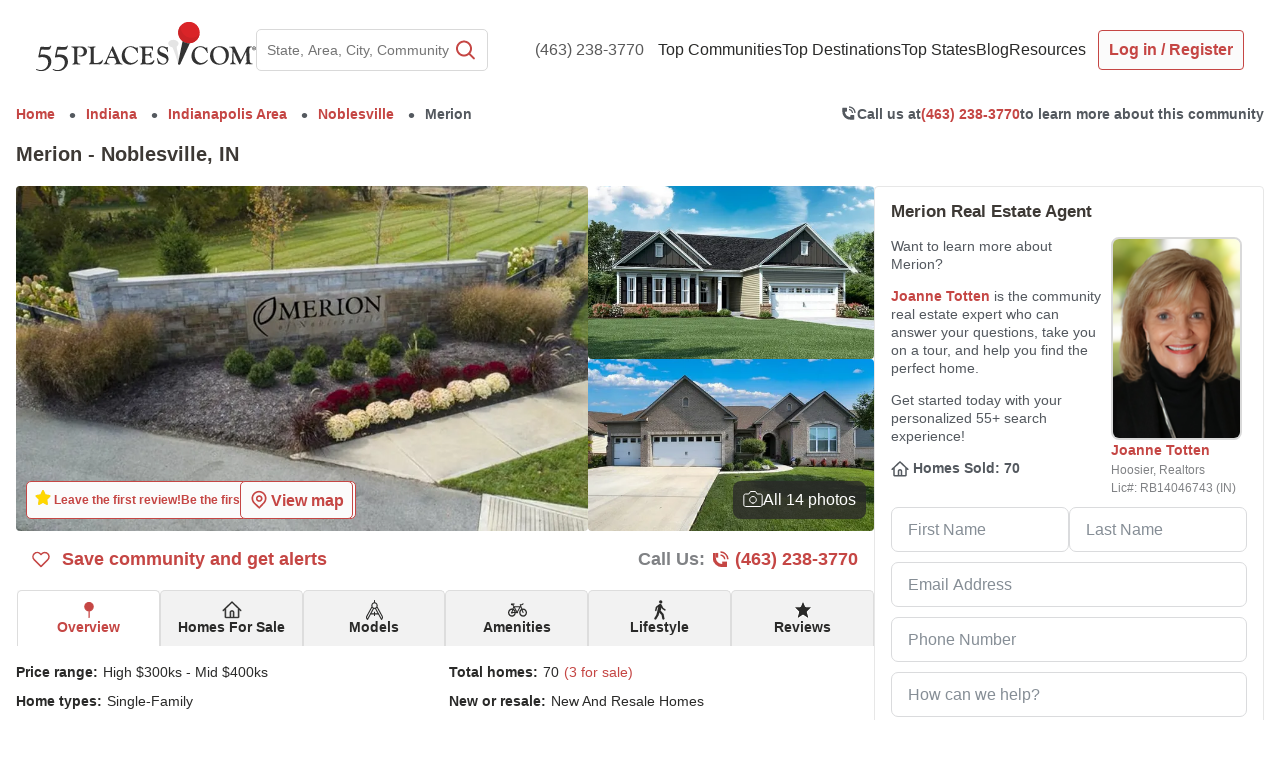

--- FILE ---
content_type: text/html; charset=utf-8
request_url: https://www.google.com/recaptcha/api2/anchor?ar=1&k=6LdsUdMrAAAAAOSS6v46c2aSQvu78c8JCo5p4X0T&co=aHR0cHM6Ly93d3cuNTVwbGFjZXMuY29tOjQ0Mw..&hl=en&v=PoyoqOPhxBO7pBk68S4YbpHZ&size=invisible&anchor-ms=20000&execute-ms=30000&cb=kr7w70gdvrys
body_size: 48762
content:
<!DOCTYPE HTML><html dir="ltr" lang="en"><head><meta http-equiv="Content-Type" content="text/html; charset=UTF-8">
<meta http-equiv="X-UA-Compatible" content="IE=edge">
<title>reCAPTCHA</title>
<style type="text/css">
/* cyrillic-ext */
@font-face {
  font-family: 'Roboto';
  font-style: normal;
  font-weight: 400;
  font-stretch: 100%;
  src: url(//fonts.gstatic.com/s/roboto/v48/KFO7CnqEu92Fr1ME7kSn66aGLdTylUAMa3GUBHMdazTgWw.woff2) format('woff2');
  unicode-range: U+0460-052F, U+1C80-1C8A, U+20B4, U+2DE0-2DFF, U+A640-A69F, U+FE2E-FE2F;
}
/* cyrillic */
@font-face {
  font-family: 'Roboto';
  font-style: normal;
  font-weight: 400;
  font-stretch: 100%;
  src: url(//fonts.gstatic.com/s/roboto/v48/KFO7CnqEu92Fr1ME7kSn66aGLdTylUAMa3iUBHMdazTgWw.woff2) format('woff2');
  unicode-range: U+0301, U+0400-045F, U+0490-0491, U+04B0-04B1, U+2116;
}
/* greek-ext */
@font-face {
  font-family: 'Roboto';
  font-style: normal;
  font-weight: 400;
  font-stretch: 100%;
  src: url(//fonts.gstatic.com/s/roboto/v48/KFO7CnqEu92Fr1ME7kSn66aGLdTylUAMa3CUBHMdazTgWw.woff2) format('woff2');
  unicode-range: U+1F00-1FFF;
}
/* greek */
@font-face {
  font-family: 'Roboto';
  font-style: normal;
  font-weight: 400;
  font-stretch: 100%;
  src: url(//fonts.gstatic.com/s/roboto/v48/KFO7CnqEu92Fr1ME7kSn66aGLdTylUAMa3-UBHMdazTgWw.woff2) format('woff2');
  unicode-range: U+0370-0377, U+037A-037F, U+0384-038A, U+038C, U+038E-03A1, U+03A3-03FF;
}
/* math */
@font-face {
  font-family: 'Roboto';
  font-style: normal;
  font-weight: 400;
  font-stretch: 100%;
  src: url(//fonts.gstatic.com/s/roboto/v48/KFO7CnqEu92Fr1ME7kSn66aGLdTylUAMawCUBHMdazTgWw.woff2) format('woff2');
  unicode-range: U+0302-0303, U+0305, U+0307-0308, U+0310, U+0312, U+0315, U+031A, U+0326-0327, U+032C, U+032F-0330, U+0332-0333, U+0338, U+033A, U+0346, U+034D, U+0391-03A1, U+03A3-03A9, U+03B1-03C9, U+03D1, U+03D5-03D6, U+03F0-03F1, U+03F4-03F5, U+2016-2017, U+2034-2038, U+203C, U+2040, U+2043, U+2047, U+2050, U+2057, U+205F, U+2070-2071, U+2074-208E, U+2090-209C, U+20D0-20DC, U+20E1, U+20E5-20EF, U+2100-2112, U+2114-2115, U+2117-2121, U+2123-214F, U+2190, U+2192, U+2194-21AE, U+21B0-21E5, U+21F1-21F2, U+21F4-2211, U+2213-2214, U+2216-22FF, U+2308-230B, U+2310, U+2319, U+231C-2321, U+2336-237A, U+237C, U+2395, U+239B-23B7, U+23D0, U+23DC-23E1, U+2474-2475, U+25AF, U+25B3, U+25B7, U+25BD, U+25C1, U+25CA, U+25CC, U+25FB, U+266D-266F, U+27C0-27FF, U+2900-2AFF, U+2B0E-2B11, U+2B30-2B4C, U+2BFE, U+3030, U+FF5B, U+FF5D, U+1D400-1D7FF, U+1EE00-1EEFF;
}
/* symbols */
@font-face {
  font-family: 'Roboto';
  font-style: normal;
  font-weight: 400;
  font-stretch: 100%;
  src: url(//fonts.gstatic.com/s/roboto/v48/KFO7CnqEu92Fr1ME7kSn66aGLdTylUAMaxKUBHMdazTgWw.woff2) format('woff2');
  unicode-range: U+0001-000C, U+000E-001F, U+007F-009F, U+20DD-20E0, U+20E2-20E4, U+2150-218F, U+2190, U+2192, U+2194-2199, U+21AF, U+21E6-21F0, U+21F3, U+2218-2219, U+2299, U+22C4-22C6, U+2300-243F, U+2440-244A, U+2460-24FF, U+25A0-27BF, U+2800-28FF, U+2921-2922, U+2981, U+29BF, U+29EB, U+2B00-2BFF, U+4DC0-4DFF, U+FFF9-FFFB, U+10140-1018E, U+10190-1019C, U+101A0, U+101D0-101FD, U+102E0-102FB, U+10E60-10E7E, U+1D2C0-1D2D3, U+1D2E0-1D37F, U+1F000-1F0FF, U+1F100-1F1AD, U+1F1E6-1F1FF, U+1F30D-1F30F, U+1F315, U+1F31C, U+1F31E, U+1F320-1F32C, U+1F336, U+1F378, U+1F37D, U+1F382, U+1F393-1F39F, U+1F3A7-1F3A8, U+1F3AC-1F3AF, U+1F3C2, U+1F3C4-1F3C6, U+1F3CA-1F3CE, U+1F3D4-1F3E0, U+1F3ED, U+1F3F1-1F3F3, U+1F3F5-1F3F7, U+1F408, U+1F415, U+1F41F, U+1F426, U+1F43F, U+1F441-1F442, U+1F444, U+1F446-1F449, U+1F44C-1F44E, U+1F453, U+1F46A, U+1F47D, U+1F4A3, U+1F4B0, U+1F4B3, U+1F4B9, U+1F4BB, U+1F4BF, U+1F4C8-1F4CB, U+1F4D6, U+1F4DA, U+1F4DF, U+1F4E3-1F4E6, U+1F4EA-1F4ED, U+1F4F7, U+1F4F9-1F4FB, U+1F4FD-1F4FE, U+1F503, U+1F507-1F50B, U+1F50D, U+1F512-1F513, U+1F53E-1F54A, U+1F54F-1F5FA, U+1F610, U+1F650-1F67F, U+1F687, U+1F68D, U+1F691, U+1F694, U+1F698, U+1F6AD, U+1F6B2, U+1F6B9-1F6BA, U+1F6BC, U+1F6C6-1F6CF, U+1F6D3-1F6D7, U+1F6E0-1F6EA, U+1F6F0-1F6F3, U+1F6F7-1F6FC, U+1F700-1F7FF, U+1F800-1F80B, U+1F810-1F847, U+1F850-1F859, U+1F860-1F887, U+1F890-1F8AD, U+1F8B0-1F8BB, U+1F8C0-1F8C1, U+1F900-1F90B, U+1F93B, U+1F946, U+1F984, U+1F996, U+1F9E9, U+1FA00-1FA6F, U+1FA70-1FA7C, U+1FA80-1FA89, U+1FA8F-1FAC6, U+1FACE-1FADC, U+1FADF-1FAE9, U+1FAF0-1FAF8, U+1FB00-1FBFF;
}
/* vietnamese */
@font-face {
  font-family: 'Roboto';
  font-style: normal;
  font-weight: 400;
  font-stretch: 100%;
  src: url(//fonts.gstatic.com/s/roboto/v48/KFO7CnqEu92Fr1ME7kSn66aGLdTylUAMa3OUBHMdazTgWw.woff2) format('woff2');
  unicode-range: U+0102-0103, U+0110-0111, U+0128-0129, U+0168-0169, U+01A0-01A1, U+01AF-01B0, U+0300-0301, U+0303-0304, U+0308-0309, U+0323, U+0329, U+1EA0-1EF9, U+20AB;
}
/* latin-ext */
@font-face {
  font-family: 'Roboto';
  font-style: normal;
  font-weight: 400;
  font-stretch: 100%;
  src: url(//fonts.gstatic.com/s/roboto/v48/KFO7CnqEu92Fr1ME7kSn66aGLdTylUAMa3KUBHMdazTgWw.woff2) format('woff2');
  unicode-range: U+0100-02BA, U+02BD-02C5, U+02C7-02CC, U+02CE-02D7, U+02DD-02FF, U+0304, U+0308, U+0329, U+1D00-1DBF, U+1E00-1E9F, U+1EF2-1EFF, U+2020, U+20A0-20AB, U+20AD-20C0, U+2113, U+2C60-2C7F, U+A720-A7FF;
}
/* latin */
@font-face {
  font-family: 'Roboto';
  font-style: normal;
  font-weight: 400;
  font-stretch: 100%;
  src: url(//fonts.gstatic.com/s/roboto/v48/KFO7CnqEu92Fr1ME7kSn66aGLdTylUAMa3yUBHMdazQ.woff2) format('woff2');
  unicode-range: U+0000-00FF, U+0131, U+0152-0153, U+02BB-02BC, U+02C6, U+02DA, U+02DC, U+0304, U+0308, U+0329, U+2000-206F, U+20AC, U+2122, U+2191, U+2193, U+2212, U+2215, U+FEFF, U+FFFD;
}
/* cyrillic-ext */
@font-face {
  font-family: 'Roboto';
  font-style: normal;
  font-weight: 500;
  font-stretch: 100%;
  src: url(//fonts.gstatic.com/s/roboto/v48/KFO7CnqEu92Fr1ME7kSn66aGLdTylUAMa3GUBHMdazTgWw.woff2) format('woff2');
  unicode-range: U+0460-052F, U+1C80-1C8A, U+20B4, U+2DE0-2DFF, U+A640-A69F, U+FE2E-FE2F;
}
/* cyrillic */
@font-face {
  font-family: 'Roboto';
  font-style: normal;
  font-weight: 500;
  font-stretch: 100%;
  src: url(//fonts.gstatic.com/s/roboto/v48/KFO7CnqEu92Fr1ME7kSn66aGLdTylUAMa3iUBHMdazTgWw.woff2) format('woff2');
  unicode-range: U+0301, U+0400-045F, U+0490-0491, U+04B0-04B1, U+2116;
}
/* greek-ext */
@font-face {
  font-family: 'Roboto';
  font-style: normal;
  font-weight: 500;
  font-stretch: 100%;
  src: url(//fonts.gstatic.com/s/roboto/v48/KFO7CnqEu92Fr1ME7kSn66aGLdTylUAMa3CUBHMdazTgWw.woff2) format('woff2');
  unicode-range: U+1F00-1FFF;
}
/* greek */
@font-face {
  font-family: 'Roboto';
  font-style: normal;
  font-weight: 500;
  font-stretch: 100%;
  src: url(//fonts.gstatic.com/s/roboto/v48/KFO7CnqEu92Fr1ME7kSn66aGLdTylUAMa3-UBHMdazTgWw.woff2) format('woff2');
  unicode-range: U+0370-0377, U+037A-037F, U+0384-038A, U+038C, U+038E-03A1, U+03A3-03FF;
}
/* math */
@font-face {
  font-family: 'Roboto';
  font-style: normal;
  font-weight: 500;
  font-stretch: 100%;
  src: url(//fonts.gstatic.com/s/roboto/v48/KFO7CnqEu92Fr1ME7kSn66aGLdTylUAMawCUBHMdazTgWw.woff2) format('woff2');
  unicode-range: U+0302-0303, U+0305, U+0307-0308, U+0310, U+0312, U+0315, U+031A, U+0326-0327, U+032C, U+032F-0330, U+0332-0333, U+0338, U+033A, U+0346, U+034D, U+0391-03A1, U+03A3-03A9, U+03B1-03C9, U+03D1, U+03D5-03D6, U+03F0-03F1, U+03F4-03F5, U+2016-2017, U+2034-2038, U+203C, U+2040, U+2043, U+2047, U+2050, U+2057, U+205F, U+2070-2071, U+2074-208E, U+2090-209C, U+20D0-20DC, U+20E1, U+20E5-20EF, U+2100-2112, U+2114-2115, U+2117-2121, U+2123-214F, U+2190, U+2192, U+2194-21AE, U+21B0-21E5, U+21F1-21F2, U+21F4-2211, U+2213-2214, U+2216-22FF, U+2308-230B, U+2310, U+2319, U+231C-2321, U+2336-237A, U+237C, U+2395, U+239B-23B7, U+23D0, U+23DC-23E1, U+2474-2475, U+25AF, U+25B3, U+25B7, U+25BD, U+25C1, U+25CA, U+25CC, U+25FB, U+266D-266F, U+27C0-27FF, U+2900-2AFF, U+2B0E-2B11, U+2B30-2B4C, U+2BFE, U+3030, U+FF5B, U+FF5D, U+1D400-1D7FF, U+1EE00-1EEFF;
}
/* symbols */
@font-face {
  font-family: 'Roboto';
  font-style: normal;
  font-weight: 500;
  font-stretch: 100%;
  src: url(//fonts.gstatic.com/s/roboto/v48/KFO7CnqEu92Fr1ME7kSn66aGLdTylUAMaxKUBHMdazTgWw.woff2) format('woff2');
  unicode-range: U+0001-000C, U+000E-001F, U+007F-009F, U+20DD-20E0, U+20E2-20E4, U+2150-218F, U+2190, U+2192, U+2194-2199, U+21AF, U+21E6-21F0, U+21F3, U+2218-2219, U+2299, U+22C4-22C6, U+2300-243F, U+2440-244A, U+2460-24FF, U+25A0-27BF, U+2800-28FF, U+2921-2922, U+2981, U+29BF, U+29EB, U+2B00-2BFF, U+4DC0-4DFF, U+FFF9-FFFB, U+10140-1018E, U+10190-1019C, U+101A0, U+101D0-101FD, U+102E0-102FB, U+10E60-10E7E, U+1D2C0-1D2D3, U+1D2E0-1D37F, U+1F000-1F0FF, U+1F100-1F1AD, U+1F1E6-1F1FF, U+1F30D-1F30F, U+1F315, U+1F31C, U+1F31E, U+1F320-1F32C, U+1F336, U+1F378, U+1F37D, U+1F382, U+1F393-1F39F, U+1F3A7-1F3A8, U+1F3AC-1F3AF, U+1F3C2, U+1F3C4-1F3C6, U+1F3CA-1F3CE, U+1F3D4-1F3E0, U+1F3ED, U+1F3F1-1F3F3, U+1F3F5-1F3F7, U+1F408, U+1F415, U+1F41F, U+1F426, U+1F43F, U+1F441-1F442, U+1F444, U+1F446-1F449, U+1F44C-1F44E, U+1F453, U+1F46A, U+1F47D, U+1F4A3, U+1F4B0, U+1F4B3, U+1F4B9, U+1F4BB, U+1F4BF, U+1F4C8-1F4CB, U+1F4D6, U+1F4DA, U+1F4DF, U+1F4E3-1F4E6, U+1F4EA-1F4ED, U+1F4F7, U+1F4F9-1F4FB, U+1F4FD-1F4FE, U+1F503, U+1F507-1F50B, U+1F50D, U+1F512-1F513, U+1F53E-1F54A, U+1F54F-1F5FA, U+1F610, U+1F650-1F67F, U+1F687, U+1F68D, U+1F691, U+1F694, U+1F698, U+1F6AD, U+1F6B2, U+1F6B9-1F6BA, U+1F6BC, U+1F6C6-1F6CF, U+1F6D3-1F6D7, U+1F6E0-1F6EA, U+1F6F0-1F6F3, U+1F6F7-1F6FC, U+1F700-1F7FF, U+1F800-1F80B, U+1F810-1F847, U+1F850-1F859, U+1F860-1F887, U+1F890-1F8AD, U+1F8B0-1F8BB, U+1F8C0-1F8C1, U+1F900-1F90B, U+1F93B, U+1F946, U+1F984, U+1F996, U+1F9E9, U+1FA00-1FA6F, U+1FA70-1FA7C, U+1FA80-1FA89, U+1FA8F-1FAC6, U+1FACE-1FADC, U+1FADF-1FAE9, U+1FAF0-1FAF8, U+1FB00-1FBFF;
}
/* vietnamese */
@font-face {
  font-family: 'Roboto';
  font-style: normal;
  font-weight: 500;
  font-stretch: 100%;
  src: url(//fonts.gstatic.com/s/roboto/v48/KFO7CnqEu92Fr1ME7kSn66aGLdTylUAMa3OUBHMdazTgWw.woff2) format('woff2');
  unicode-range: U+0102-0103, U+0110-0111, U+0128-0129, U+0168-0169, U+01A0-01A1, U+01AF-01B0, U+0300-0301, U+0303-0304, U+0308-0309, U+0323, U+0329, U+1EA0-1EF9, U+20AB;
}
/* latin-ext */
@font-face {
  font-family: 'Roboto';
  font-style: normal;
  font-weight: 500;
  font-stretch: 100%;
  src: url(//fonts.gstatic.com/s/roboto/v48/KFO7CnqEu92Fr1ME7kSn66aGLdTylUAMa3KUBHMdazTgWw.woff2) format('woff2');
  unicode-range: U+0100-02BA, U+02BD-02C5, U+02C7-02CC, U+02CE-02D7, U+02DD-02FF, U+0304, U+0308, U+0329, U+1D00-1DBF, U+1E00-1E9F, U+1EF2-1EFF, U+2020, U+20A0-20AB, U+20AD-20C0, U+2113, U+2C60-2C7F, U+A720-A7FF;
}
/* latin */
@font-face {
  font-family: 'Roboto';
  font-style: normal;
  font-weight: 500;
  font-stretch: 100%;
  src: url(//fonts.gstatic.com/s/roboto/v48/KFO7CnqEu92Fr1ME7kSn66aGLdTylUAMa3yUBHMdazQ.woff2) format('woff2');
  unicode-range: U+0000-00FF, U+0131, U+0152-0153, U+02BB-02BC, U+02C6, U+02DA, U+02DC, U+0304, U+0308, U+0329, U+2000-206F, U+20AC, U+2122, U+2191, U+2193, U+2212, U+2215, U+FEFF, U+FFFD;
}
/* cyrillic-ext */
@font-face {
  font-family: 'Roboto';
  font-style: normal;
  font-weight: 900;
  font-stretch: 100%;
  src: url(//fonts.gstatic.com/s/roboto/v48/KFO7CnqEu92Fr1ME7kSn66aGLdTylUAMa3GUBHMdazTgWw.woff2) format('woff2');
  unicode-range: U+0460-052F, U+1C80-1C8A, U+20B4, U+2DE0-2DFF, U+A640-A69F, U+FE2E-FE2F;
}
/* cyrillic */
@font-face {
  font-family: 'Roboto';
  font-style: normal;
  font-weight: 900;
  font-stretch: 100%;
  src: url(//fonts.gstatic.com/s/roboto/v48/KFO7CnqEu92Fr1ME7kSn66aGLdTylUAMa3iUBHMdazTgWw.woff2) format('woff2');
  unicode-range: U+0301, U+0400-045F, U+0490-0491, U+04B0-04B1, U+2116;
}
/* greek-ext */
@font-face {
  font-family: 'Roboto';
  font-style: normal;
  font-weight: 900;
  font-stretch: 100%;
  src: url(//fonts.gstatic.com/s/roboto/v48/KFO7CnqEu92Fr1ME7kSn66aGLdTylUAMa3CUBHMdazTgWw.woff2) format('woff2');
  unicode-range: U+1F00-1FFF;
}
/* greek */
@font-face {
  font-family: 'Roboto';
  font-style: normal;
  font-weight: 900;
  font-stretch: 100%;
  src: url(//fonts.gstatic.com/s/roboto/v48/KFO7CnqEu92Fr1ME7kSn66aGLdTylUAMa3-UBHMdazTgWw.woff2) format('woff2');
  unicode-range: U+0370-0377, U+037A-037F, U+0384-038A, U+038C, U+038E-03A1, U+03A3-03FF;
}
/* math */
@font-face {
  font-family: 'Roboto';
  font-style: normal;
  font-weight: 900;
  font-stretch: 100%;
  src: url(//fonts.gstatic.com/s/roboto/v48/KFO7CnqEu92Fr1ME7kSn66aGLdTylUAMawCUBHMdazTgWw.woff2) format('woff2');
  unicode-range: U+0302-0303, U+0305, U+0307-0308, U+0310, U+0312, U+0315, U+031A, U+0326-0327, U+032C, U+032F-0330, U+0332-0333, U+0338, U+033A, U+0346, U+034D, U+0391-03A1, U+03A3-03A9, U+03B1-03C9, U+03D1, U+03D5-03D6, U+03F0-03F1, U+03F4-03F5, U+2016-2017, U+2034-2038, U+203C, U+2040, U+2043, U+2047, U+2050, U+2057, U+205F, U+2070-2071, U+2074-208E, U+2090-209C, U+20D0-20DC, U+20E1, U+20E5-20EF, U+2100-2112, U+2114-2115, U+2117-2121, U+2123-214F, U+2190, U+2192, U+2194-21AE, U+21B0-21E5, U+21F1-21F2, U+21F4-2211, U+2213-2214, U+2216-22FF, U+2308-230B, U+2310, U+2319, U+231C-2321, U+2336-237A, U+237C, U+2395, U+239B-23B7, U+23D0, U+23DC-23E1, U+2474-2475, U+25AF, U+25B3, U+25B7, U+25BD, U+25C1, U+25CA, U+25CC, U+25FB, U+266D-266F, U+27C0-27FF, U+2900-2AFF, U+2B0E-2B11, U+2B30-2B4C, U+2BFE, U+3030, U+FF5B, U+FF5D, U+1D400-1D7FF, U+1EE00-1EEFF;
}
/* symbols */
@font-face {
  font-family: 'Roboto';
  font-style: normal;
  font-weight: 900;
  font-stretch: 100%;
  src: url(//fonts.gstatic.com/s/roboto/v48/KFO7CnqEu92Fr1ME7kSn66aGLdTylUAMaxKUBHMdazTgWw.woff2) format('woff2');
  unicode-range: U+0001-000C, U+000E-001F, U+007F-009F, U+20DD-20E0, U+20E2-20E4, U+2150-218F, U+2190, U+2192, U+2194-2199, U+21AF, U+21E6-21F0, U+21F3, U+2218-2219, U+2299, U+22C4-22C6, U+2300-243F, U+2440-244A, U+2460-24FF, U+25A0-27BF, U+2800-28FF, U+2921-2922, U+2981, U+29BF, U+29EB, U+2B00-2BFF, U+4DC0-4DFF, U+FFF9-FFFB, U+10140-1018E, U+10190-1019C, U+101A0, U+101D0-101FD, U+102E0-102FB, U+10E60-10E7E, U+1D2C0-1D2D3, U+1D2E0-1D37F, U+1F000-1F0FF, U+1F100-1F1AD, U+1F1E6-1F1FF, U+1F30D-1F30F, U+1F315, U+1F31C, U+1F31E, U+1F320-1F32C, U+1F336, U+1F378, U+1F37D, U+1F382, U+1F393-1F39F, U+1F3A7-1F3A8, U+1F3AC-1F3AF, U+1F3C2, U+1F3C4-1F3C6, U+1F3CA-1F3CE, U+1F3D4-1F3E0, U+1F3ED, U+1F3F1-1F3F3, U+1F3F5-1F3F7, U+1F408, U+1F415, U+1F41F, U+1F426, U+1F43F, U+1F441-1F442, U+1F444, U+1F446-1F449, U+1F44C-1F44E, U+1F453, U+1F46A, U+1F47D, U+1F4A3, U+1F4B0, U+1F4B3, U+1F4B9, U+1F4BB, U+1F4BF, U+1F4C8-1F4CB, U+1F4D6, U+1F4DA, U+1F4DF, U+1F4E3-1F4E6, U+1F4EA-1F4ED, U+1F4F7, U+1F4F9-1F4FB, U+1F4FD-1F4FE, U+1F503, U+1F507-1F50B, U+1F50D, U+1F512-1F513, U+1F53E-1F54A, U+1F54F-1F5FA, U+1F610, U+1F650-1F67F, U+1F687, U+1F68D, U+1F691, U+1F694, U+1F698, U+1F6AD, U+1F6B2, U+1F6B9-1F6BA, U+1F6BC, U+1F6C6-1F6CF, U+1F6D3-1F6D7, U+1F6E0-1F6EA, U+1F6F0-1F6F3, U+1F6F7-1F6FC, U+1F700-1F7FF, U+1F800-1F80B, U+1F810-1F847, U+1F850-1F859, U+1F860-1F887, U+1F890-1F8AD, U+1F8B0-1F8BB, U+1F8C0-1F8C1, U+1F900-1F90B, U+1F93B, U+1F946, U+1F984, U+1F996, U+1F9E9, U+1FA00-1FA6F, U+1FA70-1FA7C, U+1FA80-1FA89, U+1FA8F-1FAC6, U+1FACE-1FADC, U+1FADF-1FAE9, U+1FAF0-1FAF8, U+1FB00-1FBFF;
}
/* vietnamese */
@font-face {
  font-family: 'Roboto';
  font-style: normal;
  font-weight: 900;
  font-stretch: 100%;
  src: url(//fonts.gstatic.com/s/roboto/v48/KFO7CnqEu92Fr1ME7kSn66aGLdTylUAMa3OUBHMdazTgWw.woff2) format('woff2');
  unicode-range: U+0102-0103, U+0110-0111, U+0128-0129, U+0168-0169, U+01A0-01A1, U+01AF-01B0, U+0300-0301, U+0303-0304, U+0308-0309, U+0323, U+0329, U+1EA0-1EF9, U+20AB;
}
/* latin-ext */
@font-face {
  font-family: 'Roboto';
  font-style: normal;
  font-weight: 900;
  font-stretch: 100%;
  src: url(//fonts.gstatic.com/s/roboto/v48/KFO7CnqEu92Fr1ME7kSn66aGLdTylUAMa3KUBHMdazTgWw.woff2) format('woff2');
  unicode-range: U+0100-02BA, U+02BD-02C5, U+02C7-02CC, U+02CE-02D7, U+02DD-02FF, U+0304, U+0308, U+0329, U+1D00-1DBF, U+1E00-1E9F, U+1EF2-1EFF, U+2020, U+20A0-20AB, U+20AD-20C0, U+2113, U+2C60-2C7F, U+A720-A7FF;
}
/* latin */
@font-face {
  font-family: 'Roboto';
  font-style: normal;
  font-weight: 900;
  font-stretch: 100%;
  src: url(//fonts.gstatic.com/s/roboto/v48/KFO7CnqEu92Fr1ME7kSn66aGLdTylUAMa3yUBHMdazQ.woff2) format('woff2');
  unicode-range: U+0000-00FF, U+0131, U+0152-0153, U+02BB-02BC, U+02C6, U+02DA, U+02DC, U+0304, U+0308, U+0329, U+2000-206F, U+20AC, U+2122, U+2191, U+2193, U+2212, U+2215, U+FEFF, U+FFFD;
}

</style>
<link rel="stylesheet" type="text/css" href="https://www.gstatic.com/recaptcha/releases/PoyoqOPhxBO7pBk68S4YbpHZ/styles__ltr.css">
<script nonce="P9JvSjtcw_orKPsXgMGrFA" type="text/javascript">window['__recaptcha_api'] = 'https://www.google.com/recaptcha/api2/';</script>
<script type="text/javascript" src="https://www.gstatic.com/recaptcha/releases/PoyoqOPhxBO7pBk68S4YbpHZ/recaptcha__en.js" nonce="P9JvSjtcw_orKPsXgMGrFA">
      
    </script></head>
<body><div id="rc-anchor-alert" class="rc-anchor-alert"></div>
<input type="hidden" id="recaptcha-token" value="[base64]">
<script type="text/javascript" nonce="P9JvSjtcw_orKPsXgMGrFA">
      recaptcha.anchor.Main.init("[\x22ainput\x22,[\x22bgdata\x22,\x22\x22,\[base64]/[base64]/[base64]/ZyhXLGgpOnEoW04sMjEsbF0sVywwKSxoKSxmYWxzZSxmYWxzZSl9Y2F0Y2goayl7RygzNTgsVyk/[base64]/[base64]/[base64]/[base64]/[base64]/[base64]/[base64]/bmV3IEJbT10oRFswXSk6dz09Mj9uZXcgQltPXShEWzBdLERbMV0pOnc9PTM/bmV3IEJbT10oRFswXSxEWzFdLERbMl0pOnc9PTQ/[base64]/[base64]/[base64]/[base64]/[base64]\\u003d\x22,\[base64]\\u003d\x22,\x22QcORL8OCLcKvDyLDqcOdXFtpJyBDwo5iBBF6NsKOwoJiUhZOw4w8w7vCqznDklFYwqdObzrCjsKJwrE/KcOlwoohwr3Dlk3CswxEPVfCssK0C8OyO0DDqFPDohc2w7/[base64]/wqR0K8OVw5zCk8O8wpLCp0rDhDzDusOXUcKIX2V0wocEPyx6PsKIw6MFPsOiw4nCvcOYCkcvUMK6wqnCs0BhwpvCkDrCuTIqw6dpCCsWw4PDq2V/fnzCvT5tw7PCpQ/CjWUDw5JCCsOZw6HDpQHDg8Kow6AWwrzCp0hXwoBsY8OncMK6fMKbVn/DphtSOkAmEcO4EjY6w43Cnl/[base64]/[base64]/ecKlIkbCsyDDsEooUMKfTXTCixJkJsK3OsKNw7DCuwTDqEUHwqEEwqdRw7Nkw6zDjMO1w6/Dl8K/fBfDoAo2U1pBFxI2wrpfwokQwq1Gw5tcFB7CtjzCj8K0wosgw6Niw4fCoH4Aw4bCjzPDm8Kaw7jCrkrDqR/CgsOdFQ5HM8OHw7RDwqjCtcO0wqstwrZfw7ExSMOlwqXDq8KAGlDCkMOnwpUfw5rDmTwsw6rDn8KKIkQzfRPCsDNBYMOFW1vDrMKQwqzCoD/Cm8OYw4bCh8KowpIvbsKUZ8KlK8OZwqrDt3h2wpR/wp/Ct2kxKMKaZ8K3bCjCsGMZJsKVwp3DrMOrHiYsPU3ClH/CvnbCo2QkO8OHRsOlV2bCkmTDqQXClSbDvcOCTsOxwpPClcO8wq1bEB7DqcO3JsONwqPChcKsNsKFQwBGZkHDmsObPcO3KHIqw55Tw7/[base64]/CnMOdIEnCpQfCn8OVwrvClFg9eTMswrrDmU3ClyB/BWMpw7HDmC9NbyJrS8KLRsOcBg3CjcKgTsO5wqsoUFxUwoLDtMOwCcKDKBwCIcOJw4nCvTbCn2gowojDhMOgwrHCmsOTw7DChMK5wo8Lw7fCrsK2DsKIwrLCuyxQwo16VS/CqMKbwq3Do8KyNMO2VU7Dl8OReSDDklzDjMKmw6YbIcK7w4bDuETDhMK1QC9lOMKsNsOPwqPDvcKOwroWwpPDjHESw77DhMK3w55vOcOxe8KdQk/Cl8O2LMKhwpEvalg7eMOSw5p4wp4hNcKYGMO7w6fCpzTCtMKlAsO4ay3CtcOgZsK4AMOBw5FjwrzCo8OBQxYmMsO0bSJew698w4UIfAoNdMOZYBxqfcOXOTrDilXCh8K1wrBHw6nChcKjw7fCosKlXl4wwrVgR8KOBRvDtsKcwqR8Wz9jwqHCkjjDqyQgccOcw7d/[base64]/ChQN2cMOGLsK7w51lw5QOSRrDh8OMwozDmRJuw7PCvm4bw4XDg2kmwo7Dumt8wrdeHjPCmUXDg8KywqzCjMK2wqV/w6HCq8K7V0XDm8KBXMKpwrRQwpUXw6/CujcswoYkwqTDvQpMw4bDg8Obwo9tfwrDs1Ukw47CoWfDnVbCo8O5JsKzSMO7wp/Ch8KMwqHChMKkCcKwwq/Dm8Kaw4VDw7hRQBIEZ00MdMOhdgPDo8KYUsKow616JzBawqZ4McORPMK8ZsOsw7YWwoldCcOEwolJBMKiw4wiw7xLScKFScOMOsOCKzdKw6jCo1LDtsK4wpzDocK6ecKAYEs2LX04Slp5wpAzNVfDtMObwqQmGh0pw5YiDFfCg8OUw67Cgy/[base64]/DocO0OEwfbiLDl8KawplBXMKAworDnMKwOMK7Z8ODLMKcOyjCpcKbwpHDlcODFhEGRwzCiHpIwo3CuBDCmcKhMMOCK8OBVFt6PMKjw6vDqMOPw7ZFf8OxVMKiU8OaAMKSw6tAwoxOw53CkVAHwqjClWR/wpnCsDd3w4PDiXJYKypiV8Ktw74IBcKnGMOxdMO2M8O9DkUuwpBcJjjDr8OEwpbDr07Ctn4Qw5EbHcO7OcKYwojDnnVjc8OIw5zCvhFDw4LChcOCwrpuw5XCp8K0JBTCrMOvaX4sw7TCsMKFw75kwpBow73DhgA/wq3DlV50w4zDpsOQHcK1w4QrRMKQwq5Gw6ITw7fDlsOaw6NrOMOpw4vClsKswphYwqzCqMKzw6zDmirCsANTSEfDq2gVeWtEfMOIf8Ovwq4GwqRHw5/DmTc9w6AIwrLCmRDCm8K+wpPDm8OEPMOhw4dWwopobEBJIMKiwpdFw4/CvsOcwrzCqivDlcODLWMNbcKVNzloWgggDRHDq2U+w7vCjDcdLcKRDcO5w6jCv3jComQVwpkVaMKwAiBJw61mM1PCicKZw5I4w4x5SlbDt3wkWsKlw647LsO3N3zCssKBwqfDgDnDhcOewrtew78/QsOMNsKUw6zDkcOuOSbDn8OZw4PCp8ODNzrChU/Dv299w68mw6rCoMOaaA/Duj/CqsOnCwXCncOOwppqc8K8w5YOwpxYNk58XsKQNDnCtMOnw4cMw4zCn8KGw4soGC3DtXjClRtew7sdwq4+OC4/w5F2Ww3DnwEiwqDDgsKfcBRQwpJKw7gvwpbDkCbChTTCpcOOw6vCnMKIGgtiTcKdwrbDmQbDlytcCcKCAsOxw7shKsOGw4TCscKOwrrDusOvKwF4SxnDl3fCs8OYwq/CoQoPw5zCpMOYGFPCqsOLQMOqGcOzwqbCkwnClSJ/SCzCpk80wrbCgTBPK8KxU8KMd2LDqWPDkmQIYMKmBMOGwoPCgDs0w7TClcOnwrppLl7Dok5dRSfDpxU5wr/Dg3vCg0TCvSlWwp1wwqDCpGlpP0w5RsKNPlYBQsOawr1cwpURw4oTwpwjYjrDmQAyB8KTa8OLw4XCk8ONw57Cm1c9EcOew6YzEsO/JlsxXBJlw5o8w4ojwpPCj8KgZcO6w5HDoMKhRhE0N0/DpcOKwo0MwrNtw6DDuH3CvsOWwrggwrvCuXnCsMOBFAclJH3DjcKxUiwIw7DDqhPCpsOuw5VGEXwMwoA4McKiasO+w48Qwok2O8Ktw5bCmMOiG8Kww7tGRz/[base64]/w4/DlMObwqLCqRFrwp3CksOOKMO/w6kFbS/DnsOqMRw3w5nCsDbDpDxVwo07CVNzWW3DnG7DmsOzFynCjsKXwp0uRMOIwrnDu8Ohw5bCncKZwpfCqHfClXHDuMO6Nn3Co8OCdDfDocOXw6TCiE3DgsKDMH3CtMKZS8KdwpLDiiHClxx/[base64]/b8Kswq5xwpR6w6fCvgoxw6PDiHfCg8ObwoBRST9XwobDqngawo13bMOrw5PCi1BFw7fDiMKFAsKCGCTCtwjCpX8xwqRhwox/IcOcRFpbwonCu8O8wpXDpcOQwoTDucOxOsKndcKvwqfDscK9wrHDqsKTBsOxwoMxwr9eJ8O1w5rDqcKvwprDk8KdwoXCqgVBw4/Crz1MIBDChhfCvx0zwqzCpMO3YcOtw6DDu8Kgw5QNemnCjAfCucOswqPCuDsMwr8FVsO0w7jCusKZw7DCjcKVAcKMLcKSw6XDpMK2w6HChDjCq2x6w7/CthLCgQ0UwoTCtSpuwoXDnEhrwpDCsjrDpmrDh8OIBMOvDMKFQMKfw5ofwqzDpVbCisOzw5oVw6AOOS8pwpJcHFU3w6I0wr5Gw6kVw7bCgsOuc8O+wqrDmcKKDsOVJlErDcKWdQ/Dt2vDsQjCg8KQMcOdHcOlw4s5w4HCgnXCjcOawpDDtsOnQmRgwqI/wr3DtsK/w786L14nQsKXYw7Cj8OiX3nDlsKcZ8KffHrDmxQrTMKSw7TCgTXDpsOuTEIDwosfwqoAwpNZOHAywoVww7zDik9EIMO0f8KzwqsacAMbOFXCpjd7wprDpEHDncKQThzCt8KJNMOMw7bClsOqH8OUTsOoATvDgsO2AyxEw5x5UsKVDMOzwq/[base64]/[base64]/Q8KacsOcw5LCsEfCksOOwp5OwqPDmGpTw5nCpsKNIzoMwojCvzTCrTjCmcO4wqnCrmAPwpFPwrbCmsKIe8KUcsOdIHBfBQ86acK8wrwyw7pBRl80CsOoM2AoDVvDu31fVcOoNj44B8OsCVDChGzCpnE/w65Dw7/ClsOFw5UYwrnDsRNMKhFBwrbCpMO8w4LCmlzDlQvDlsOtw61rw7TCniRhw6LCuUXDkcO7w5vDn2xdwoYNw5cpw7vDunXCrm3DjXXCusKVbzfDssKnwp/Dn0Aqw5YAMsKuwrV7JMORXMObw7/CtsOUBxfDlMK0w51Lw5Bgw6vCjDcaS3nDt8OUwq/CmxlgRsOPwo7CtsKqRzDDmMOLw7dXAsKtw6MYEcKKw5YvHcKeVB/[base64]/[base64]/Dh0nDi8OFKMOlYMOgwpvDo8KywpHCrCkTw69Qw4xzaWITwrjDh8KIOE41T8OSwoIEAcKpwozCjA/DmMKxNsOXdcK9W8KOVsKZw69/wrxOw4knw6EBw64KdiTDsxLCjXJNwrAow55CACPClMKnwr7CjMO8M0TDjBrCi8KVwpTCrCRpw7nDmsKdD8K1G8OFwqLDoDB/wrPCmFTDk8OAw57DjsKUAsK4YSIBwoLDh2JGwodKwopqBjFeYn7Ck8OYwohvFDBJw4HDu1LDrhrCkiUeDRZdIx1SwpVqw7HDqcO3w5jCs8OofcOjw6ZGwq8nwoNCwo/DnMO7w4/[base64]/[base64]/[base64]/DtAXDomrCmSYqLBzDj0XDqV8Gw7YGfWrCssO3wqHCrcO4w6ZmLMOgD8KuA8OnX8KbwqUXw4M/KcO6w4AjwqfDk3kODsKaRsOqN8KIDAHCjMKDNBPCm8KDwoPCs3DDtXYye8OVwo3Csw43XiN3wq7Cm8OCwqAVwpIvw6nCnTxpw5rDjcOrw7YXO3bDrsKMJk5/OTrDp8K5w6EUw6N7OcK8THrCrGYgZcKJw5fDvXAqEm0Pw6bClCxlwqUDw5vDgmTDngZWOcKQCWvCqMKbw6ooeCvCpWXCjQAXwqTDrcK7KsOrwoRgwrnDmcKoMSklRsKSwrXCr8K/dMKPWT/Dl1IjfMKAw4TCoGJAw6gMwp0TBFXCksOYBxvDhGIkRMOIw4MBY3vCtVHCmMKAw5nDhhXCs8Ksw5lowofDiBdkI04IHXpsw4I3w5fDlUPCtz7DjBN9wrVndV8gFEXDqMOWN8Oaw5gkNwhsSx3DsMKKY2M6S08AOsOMb8KqNDBUfQ/CtsOpeMKPEmFQTApUXg9ewpnCjTRZL8K1wqDCsw/CqAh8w6sbwrdQPmQBw4DCrFnCixTDvMOzw49Mw6g3esOFw50twrzCmcKLFkvDvsOTHcK+c8Kdw4bDvcOPw6/CgiPDsR8gIznCvwpUBU/CucOfw4gQwqbDjMKjwrLDjQ5+wpAzM0LDj2gmw53DjyPDjARXwr/DsFfDui/Ch8Khw4gZBsOAH8KYw4vDtMKwbXw8w7DDmsOeCEw9WMOZaRPDjXgsw5fDv0B+Y8ONw6R8GTfDj1Q0w4jCksOpwqQCwrxow7DDs8Oiwo5AFm3CnBhgwoxAw4HCqMOzWMKKw6XDvsKUIRFtw6giGMOkLk7DvWRbWn/ClsKde23DsMKbw7zDojtawq/DvMKcwpY2wpbCv8KIwofDq8OeKMKNIXp4EsKxwoE1ZlrChsOPwq/CtH/DisOcw4HCusKqGBNZdQnDuB/ChMKfQD3Doi/[base64]/DrjVVFcKNUcK7BgYMH8OSXnXCjg/Dk8KZIcKPAMKyw63CvcK9BXfCp8K3w6DChBx1w7LCrGsRZcO2egpywrvDiw3Dn8KMw7XCr8Onw6Y+dsOFwrrCg8KiPsOOwpoSwo3DrcKvwobCh8KJEAA7wqdoT3fDoFjDqnbCkyfDr2HDtMO4Yh4Tw6TCgkLDgkAJWhbCt8OMCMOkw7DCksKlY8O1w6/DrcKsw50JeFwzfEsyFQoww4HCj8O/wrDDsWIQcSYiwqTCkAxRVcOHd0p9YMOnAXEtT2rCpcOjwqwDEUXDq1DDt1bClMOzQcOGw40UeMOFw4fCqGnCm0bCoD/[base64]/AcKkI8Kqw73Do8OVw4MWNcKYCCrDk8OjJRnDscKcwo/CrDrCh8OYFQtAPsOEw6jDoisQw5jCt8OTV8O4w74CGMK1QGDCrcK3wqDCnCbCnUYywp4UelpQwpbCgC5kw4VSw4vCpMKgwrfDh8O9FGgnwoFwwp1VGMKjOhHChAnCqwZOw63CmcKZBMKoQE1Iwq1uwqjCnRcLSgAEKwQLwp3Cp8KgKcOUw6rCvcK/LEEJNyhaGlrCoC/DicOCbUfCjcOnEsKgQMOnw4I0w4MVwonCgnFQIMOjwqcYDsO9w5HCnMOOMMOeXxjDs8KDKQ/CgMObGsOSw5HDj2XCl8Otw7DDokDCuyDCqUjDpRUCwrYGw7oeVsOZwpo3QyhdwovDizDDg8O6ZcKsNHLDvMKHw5nCuGcfwokNfsO/w5Ezw5JHCMKAWMOcw45dfXQMCcKCw4JrF8OBw6rCrMKEUcK2B8OIw4DCsFAmYhUYw50sWQPDo3vDmX1Lw4/DuWhyJcOWw57DkcKqwpR5w7bClxMAEsKKc8KwwqxTw7nDv8Ocwq7DoMOiw6DCrsK6SWvClwpOb8KCR31yacKUHMKLwr/CgMODSBTCql7CgQzClD1uwo5vw79CO8OEwpTDiWQFGGR8w48OFDpdwr7CoEd1w5Irw50zwppTBMOMQlUqw5HDh0/Cm8KQwpbCqsOVw4lhLinCpGEbw67Dv8ObwrcqwqIiwpnDoWnDpWfCgcO2ecKlwrgPQhpvX8OJRMKISixSI3Z2WsKRMcOlc8KOw4McCVh4wq3DuMK4DcO0KcK/wonCnsKZwpnClHPDtisaeMOSA8KDFMO/[base64]/c8OceMKofsOcMMOJFQnCicOqScOfw58jYCIwwojDhXbDqB/CnMOIMzzCqD0JwrsGLsKJwpQdw4tqW8KzP8OZAy4jFzRfw4lww5fCiwfDqnpEw6PCiMOJMBgCCMKgwqHDlAcKw7Q1RsOpw6/CtMKdwqHCi2fCqCBOcXxVe8ONPMKtPMOvdsKPwrZ8w5Z/w4MiKcOsw7ZXGMOkd1BTQMOnwoczw7TDhB4xSzlbw6VjwrvCiDRQwrnDmcO0RgsyKsKtAXnCgz7CisKDecOGLXbDqk/DgMK9RMKwwrxnwrjDvcK4cXLDrMOoVGMyw75McGXDkVLDl1XDu0fDtTRYw4kCwoxxw5hdwrFtw5LDh8KrRsKETcOVwrTDmMK/wqJJSMOyDDrCq8KKw7vCncKpwr9PIDfCgQXCv8K6Nn4aw53DrMOVGT/CjQ/DsBpvwpfCgMOGOj52Z3kswr56w67CihI8w7YFb8OiwpZlw5o/w6rDqhcIw5U9wojDnA0WBcO4O8KCBVzDpj9SbsORw6RKwrjCuWp0woJIw6UUHMKnw6dywqXDhcKawr0USWfCgXfCjMOgNXzCvMOlL3bCkcKAwoldf3ElNy1nw44/TcKgJWFvMHUWO8OUd8Orw5ACcwXDo3EUw60jwpRDw4/[base64]/[base64]/w7vChsKNw7jCpMOBJ2kVD8OJJRnDo2zDmVpDwrbCv8K1wobDqSPDh8KFY1nDnMKZwo7CnMOPQwvCoWTCn207wqTDtMKxPcKqbMKFw4QAwp/[base64]/DvArDuXPDsF7DjcKNwqF7woTCt8OhwoBXRDQWH8OYT00RwpPCqg5XNRt/TsKwWMO0wpnDgSwxwoTCrhx5w4HDl8ONwpxTwqHClXLCmVLDrMKvUsKwGsKMw4R+woAowq3CmMO0TWZDT23ClcKuw5Zzw5PCjD4jwqJaMcKZwrXDtsKJAcKZwq/Dg8K4w4Y3w5ZxZXBhwoE7fQHCkQ7Dm8OWPmjCoxbDgCZGHsOTwqDDiGANwofCjcK/IQ96w7jDrMOjdsKFMArDmgPCkU0KwqJ7WR7DkMOGw7EVWnDDpQ/Dv8OrBnPDo8KjLRdwD8K9Mx56w6rDusOxaV4lwohcdT04w4cyIAzDncOQwrgvPMOjw7rDkcOUEibCq8O4w6HDhhTDr8O1w7dhw5McCW/Ci8K5A8KWQTnCgcKATGrChMO3w4dxfj5sw48bG1MrU8Olwr5cwqnCssOGw55ZXSbDnU4Bwo12w6IIw5Iiwr4dw5TChMOYw4cWXsKMEX3DhMKNwoA2wo/[base64]/CnmfCg8OXcREZwqFLaGstw5lcamnDvj3Cgwoewqsrw5okwpolw4UgwqzDty5+NcORwr/DqGVPw7vCki/DtcK+esKdw7fDusKDw7TDvcOEw7LDsy/ClVdZw6/CmVJ9FMOnw4AGwovCgA/CnsKIXsKXwrfDrsObIMKjwqZNCDDDrcKBCwF5E1J5M2pzdnDDgcOEH1M6w7hlwrMxZyo/wprDucO3bWFeV8KnK25CfQ0rc8OheMOPO8KDJcK6wpwBw7d2wrs/wo4Rw5J8TDwyEXlXwrQ6RB3DusKzw5NhwonCj0bDsB/DscOCw6vCjhTCjcOmasK6w5E1wrXCtlU8JCcUF8KYBCItEcKDBsKVIyDCghXDp8KBEAhqwqYbw7BSw6PDpsKVCSUmGMORw7PCiCXCpRrCqMKSwoDCsVZPcAI/wr10wqTClGzDoE7ChSRLwrbCpWTDuXjCpxPCtcOzw7B4w7kaAjXDhMKXwoJEwrUtTMO0wr/DicOOw6vCiThmw4PDicKjIcOYwq/[base64]/wr/[base64]/CsMK2wq7DtRzDg8Kuwq1mw7Vqw6ohF8OabcKpw7hIK8KHwpXCr8Olw7lIRgEdJyXDqU7Dp3jDqnTDjXAaU8OXTMOUP8ODQS1twogJJgXDknbCmcO3b8Kww4zCoDt/wp9wPMOFR8KYwpsKDMKDZMKsFDNBw5lHfCQaQcOXw4bDsgfCrTFfw5HDnMKaR8O9w5rDmXLChsKyesOIBDxpTMK+UhpKwo40wrsFw75yw6gbw5JEecOiwrkyw7bDk8Owwponw7zDtVdbVsKDLsKSBMKww4DDpgszTsKAaMKBWXHCsgXDtlnDsUBvbVjDqTgpw7HDsV/Dt0E5YsOMw4rDk8KcwqbCgBdmAsOQMzUbw45pw7bDjFPDqsKvw5kXw5zDiMO3YMO4FsK5bcK9ScO0wrwNecOESmI9esKBw7LCocOlwrPCusKew53CpsOzGUFuB0/[base64]/YAfChVzDo17DnsKvw6rCncK5wrl/[base64]/[base64]/DpMOHw4MtYVTCm8KfN8OSwpvCs8Kjw5HDvh3ChMKeNirDrlPCrGLDrSx6DsKNwqrCpDzCkWMeaSDDmzYVw63Dj8O9L0I5w6dbwrMOwrnCpcO1w5QcwrACwqHDlcKdD8OZc8KZB8KQwpTCo8KBwrsdR8OSDXx+wpjCkcOdbUNEXUpiaVE8w6HCi1c2AQUDbWnDny/[base64]/w7bCmQbCm3LDiMKBCiFnwpoVFGpHG8KRwrIwGyLCtcOkwr8Sw5bDscKtMiwjwrdAwobDu8OOewxGbcK/PUxEwqkcwr7Cp3k8HMKWw4IWOFdzLVtgImc8w6sDY8O/dcOacDLChMO0LHzDo37CuMKIecO2DmFPSMOKw7JgTsOUb0fDrcOQP8KNwplbw6BuCHjCrcOsYsKtEkbCn8KywogKwokyw6XCsMONw4tiZ0U+bsKDw4k/aMOXw4QfwpRewqVNOsKGWXXCk8OuMsKdW8KhHjfCj8O2wrDCgMOuQVBmw7zDvDItAhrCpFnDunYSw6nDujHClgguLCbCu29fwrTDi8O0w5zDrhMIw5XDjMOCw4fCvCQwJMKxwo8XwpooG8KZOgzCj8O4YsKlTF3Dj8KAwpQxwqc8D8K/wrDCoxokw63Dv8OrcnnDtDghwpRHw43DpsKGw70ywozDjQMOw4Rnw6UxZi/CuMONVMKxCsO0b8OYdcK6Mz54chEBVTHCpcO8wo/CrHxWwrhFwovDvsOXUcOvw5TCpQEVw6J4XVDCmhPDllxow7kGC2PDnQY6w656wqJIL8K6SEZLw7ErbsObN2QDwqtZw4XCrhEkw5BkwqFdwoPDj25LIDRCA8KGcsKSHcK3dUgNfcOlw7HCrMOxw75jJsKiJcOOw5bDusOWd8KAwpHCiiJzAcK1czsUQMO0wpEwYS/[base64]/[base64]/DuC/[base64]/w7DCsMOFUcOXbsKqw6vCkCJ9N3/DjywQwrwfw4XDisODbjV4w6zCgnd1wqLCjcOvEMOnVcKnRRhdw5TDjSjCuQjCvFlSRsKyw5Z6UgMxwpVwTibCpg0+UsKlw7HCsRNHw5bChjPCncODwp7DvhvDhcK5FsKNw73Ckj3DrMOrw4/CsFrCv3wDw5Q0w4QMNk/DoMKiw43CoMKwWMO2BHLCi8O8TWcvw5IzaA3DvTnCj38zGsOJaXrDiAHCjsKswp/DhcKfe0dgw67Dl8O+w58nw55rw5/[base64]/Ch8Oyw7VAw6l8wrgAw6jDjMKpUcOEQVvCkMKneUoiE37ClQ5SQALCgsKNTsOGwoIMw6B1w5Vqw4rCq8KMwqZrw7HCocKGw4ldw7DDlMOOwpt+GMO1DsK7YsOwFWQrCTHCoMOWAMKew6HDocKqw6DChlsRwr3CnWo/JkfCk0nDrA3CmMOzWk3CuMOKJ1IXwr3ClsOxwrtFCcOXw6Rxw4lfwoEITXt0U8Oow6tPw5nCgwDDlsKyMFPCvzfDmMOAwoVPaBVadSTDoMKuO8OmPsK7ScOPw4obwqTDoMOqCsOyw4FZVsO5PnDDlBdPwrjCvsOxwpZQw5PCocK5w6QyVcKaOsKbNcO+KMOlWD/[base64]/GsOWw4Yhwr8Qw4g2wqYZf15zWcOed8Onw5tOwpJOw7HDp8KfOMKQwpViBwkCZsKQwqBhKiE+LjADwonDocO5TMKvNcOrOx7CrgLCkcOuDcOTN2k7w5vDrMOsScOcw4sqd8KzD3bCkcOYwo3Co1/Clw4Cw7/Cj8OYw5EOQV94bMK9LQ3ClCnCmVUHw43DjMO1wovDugXDuQ50dkZ5XsK2w6g4NMOHwr5EwrpxasKkwpXDgMKsw40bw6vCtzxjME3Cg8K7w4pyacKBw5/Ch8KUw67Dgk0Uw5ZlSnQGEmQXw7xfwr9Sw7lmEMKqF8Ojw4LDo39GI8Opw7PDlMOlGmlWw5vDpmnDrFbDgynCucKSJ1ZgPMO2ZMODw4Jdw57Cu2rDjsOMw6/[base64]/Cl8KZwpUnLcOuwpDCiMKXX8KeeQLDqMOkKi3DvlJLH8KPwpvCm8O5DcKhUMKawpzCrVvDpjDDrBDDujDDhsOlby8Ww5oxw5zDmMKZeHfDqHTDjnkAw4HDqcONIsK4wo0cwqdzwpfCgMO/acO0TGDCrcKUwpTDu1nCpCjDlcKAw5BiIsOMVnU9e8KtKcKuAMKuFWY4B8OywrwlE3TCqMObQ8Oow7M+wrAPNk8gw4dFwq3CiMK4KsKUwrYuw53DhcO9wqfDlU4JWMKOwo3CogzDm8KdwoQKwqtZw4nDjsOZw73DjhMgw59JwqN/w7zDuBLDv3RrRltnSsOUwq8lHMOCw7bDkD7DnMKAwqwUUsOEWmPCmsKNADIQTQIvw7l0wrBrVm/DrMODe0vDvsKgL0MmwpJrAMOPw6rCkSnChk/[base64]/DtgNfwqQ6woEdwptgw6o7w69QFcKWE8KMwqbDkcOZeMO2IhHDqiENcMOVw7DDiMOPw7ZjYcOjQMKfwrDCosOcfmVxw67CkhPDsMOuO8KswqHCuBbDtRNXfcOvMRlSGcKAwqQUw6EkwrXDrsOKawgkw67CrA/Cu8KmfDkhw6DCrBbDkMOGwpLDnwHCohQdUVfDnDNvBMKTwoPDkE7Di8K6Qz/[base64]/w5bCg8KEw7DClcKrO3RCcBlKAMK+wqVhF8O1HCBdwqYrw6LCqTbDhcO8w5svaURdwq5Tw4lPw6/DrhzCi8Omwrtjwp0lwqPCimByZ3LDhzvDpDdjMVYYTcOsw71aUsOzw6XCiMK7OMKlwpbCk8OZSkoOGXTDksKsw5xOOhjDlxg6ADtbOsO2XH/ChcKWw7hDWiF6MAnDpMK+U8KfEMKJwrbDq8OSOBTDs07DlDYFw43DqMONdnTCvzRYYGXDhQgWw44jH8OLLxXDlwHDksK+VEQ3M3zCvggLw7YxX0QIwrkBwrY0T3nDvsO3wpHCl24GVcKOZMKLcsOoCEY2SsO2AMKdwoU5w4zCjQBLPC/DixIABMK2cHMiKSoMP3dYNgzCshTDrTXDqVkiwqAxwrN9RcKJU2QRccOswqvCk8OywozDr1RwwqkdaMKXJMOxRnjDnXRuw7JMCDbDtwfClsOFw7zCnnd8QSXCgxd4ecOfwppZNhFKfE93cElnNCrCv3/CrMKwBm7DiAzDgkfCpiLDlUrDmGDCoTLDvcO9CsKfEVvDtMOdHlgMG0RqQSfCl0UKUCt7R8Kbw4vDg8OuecKKTMKQK8KFWysIc1Mhw4TCv8OMZl40w7TDnAbCpsOww5/Cq1nClGNGw4lhwrc1GsKOwpjDgiofwoTDh3/Ck8KBMMOewq4hC8OqeSltDMKnw6Vjwq7DgB/DhMKQwoPDqMKbw7sjw7HDg2bDjsKwJMKJw4HCtsOMwpbCglXCuntBX07CqwEtw7Uww53CoS7DnMKZw7bDoTcjNsKEw5rDp8KBLMOAwp83w7vDtMOPw7DDpcKewovDj8ODKDkFQXgjw41rJMOGMMKKVyBBRiJCw6/ChsO1wrVGw63DvhM1wrMgwo/Chn3ChglqwqzDrS7CgMO4BhpeeznCpMKzccObwpc7dcO6wqHCvijCp8O3AMOGFmHDjRICw4/[base64]/DiQ3Dk2MpCsOWwrdfS8KNCSjCn3nDsAF/w5VNMzHDvMKhwq4vw7vDiljDj1p/[base64]/DrcOuw7vCr1bDlcKnw5zDkcOSw4MhU8KQEcKrbsOhQ8KjwrAoMMOccxxFw5nDhTc4w4dFwqLDtTfDpMOwd8OyMCjDrMK5w7rDhVdWwq0JNx4rwpELfsK5GsOmw6VsByovwoZIFSvCj20zQsO3UjgwVcKjw6rCiwIPTMKrTMODYsOMKh/Dj3/DmcOGwqDCjcKwwrPDn8OCU8KNwoIIU8O3w6wZw6TCkiUtw5dgw5DDqXHDiT0KRMOSNMOFQSE3wowKbcKwE8OiRxd1Ey/DjyjDoHHCtynDlcOzbcOWwrPDpCB8wokob8KGEzrCqsO9w59SR1Rpw6A/[base64]/Cj8OrDsOiSQDDvwIOw75Dw7LDh8O7P8OFHcOjPcOnEnAFayDCtgDCncKQBj5Iw4wuw5jDg2x8LwrCgRprWsO9J8Kmw6fDjsOWw47CiBLCqSnDnApNwprCsBPCo8Kvw5/DtlXCqMKjwol8wqQswqc8wrcELzzCoSrDglYzwo7ChQ0BDsKZwpZjwohFV8OYw5HClsOlfcKqwqbDmU7CpzrChXXDgcK9A2YQwp1tGnciwpbCoW0hBRTCvsK0EsKJG37DssOcFsOeU8K/EHrDvSbCqsOuZ1sYf8O8b8K5wpnCr3vDsUVBwrHDhsO7f8O4w5/Co2DDkcKJw4/Ds8KEZMOSwpPDpV5hwrV0McKPw6TDmz1CYWjDmicXw67CpsKMZMOuw7TDs8KUCcO+w5BzVcKrQMKCJsOxPjMjwptNw61hwqxwwrTDh2ZiwpNXC0bCpU4xwqrDmcOMMSgZfjtVAD3DrMOcw6zDpRR+w7hjGjI3QWdSwrd+XUQpLEhRClHDli5ow5/DkgTCocKYw4LCpGVFIEQ4wozCmyXCpcOow7NEw71EwqXDjsKLwpkEcwPCncKhw5YlwoVLwqvCs8KZw7fDg29SbiV+w614HnE8BCrDq8Kpw6tXSm9TQEgiwqXCrmXDgVnDsjbCjjDDq8K1YDQuw4rDoAhRw7/CiMKbIQjDnsOvXMKowpB1ZsKNw7VtHBDDqGzDsSbDhGJzw6Jlw58Lc8K3w4E/woFafSEBwrbCjTvDuXMJw45fYg/[base64]/DrzTCnsK6JQHCr8Ktw63DumfDncO2w4XCrU1dwpzCiMOhNBpiwrgCwr8ABwrDkHd9BMOxwqVPwoDDuxdLwo17R8KSSMK7wrrDksKHw6XCuSgqwoJNw7jCvsKrwrTCrkXDp8O/S8KJwq7CsHFXYWZhCTfCr8O2wpxBwpEHwrY/FcOeO8KSwobDjjPCuT4Uw7xfHXzDn8KmwqtYeGV2OcKrwoYXYMOAFE58wqAxwqx7Ij/ChsKSw4nCs8O7KV5Zw5/[base64]/wpXCpsKWRcOJw6vCisKAw7pHMSvDrsK2w4jChcODXQHDg2BywpLDkyIhw5TCjlzCuV0HIFl8AsOmDl5CdHTDpGzCm8KhwrPDj8O6GEjCm2PClT8ZaQfCosONw49ww7FAwpxcw7N/MUPDlyXDgMO/[base64]/CocK0UCHCqMOTDV5gPcOZw7suVjFra17Di8OsXGwWNW3CvVNtw63CnQtUwp7CuB/[base64]/BsOKTmjDqcK7Mj/DgcO2wqTDmMOZasKXw6bDjELCtMOWVsKFwpUrDWfDucOJLcO/woI/wo9Aw7MnAsKGT0Rewq9ewrcuAcK6w4vDr2kDdMO3WAZkwoTDicOqwoofw4Abw4Qyw6DDo8KaEsO2MMOFw7NTwrfCsiXDgMOlHjt4XsO4PcKGfGlLfTLCisOlZsKCw69yCsK0wpQ6woJ3wqN2OcKQwqTCvcOswqcMPcOUbcOyd0jDpsKgwo/DlMKXw6/[base64]/w7Mhw5/DuFElwqDDnmzCk8Kvw5LDucO6wrHCu8KrbMOLEMKJX8ONw7hPwo9Tw6xww7vCtsOdw5QeYMKpXmHCiyXCjyjDp8KRwpvCu1XCosKhMR9+fCnCkRrDoMOWD8KVb3zCl8K+KDYJXMOJU3rDt8KxdMO5w5NPfUwZw77DicKNwpjDpxscwq/[base64]/DrMOeNlDDn31KQRfDiDfDk2rDoMK+wrk/wqF8D1TDh2AOw7nCm8Ocw6R7VcK/YgjCpzrDgcOgw4ocWcOnw5ldZMODwrnCusKTw4PDv8KSwoNVw4EnWcOXwqMiwpvCjiVkKcKKw7XCiQEgwpLCnMOXByFow4tWwpnCj8KVwrsQEcKtwps4w6DDpMKNEsKWA8Kswo09WkXCrsO2w447Kz/DmzbCtngVw5rDshl2wqfCpcOBDcOcJhkXwobDr8KBIUrDv8KBIHzDi0zDoCnDmCApQ8OzRcKeXMO5w5Zrw68ZwoHDgcKNwp/CnjTCksOcwrsZw4rCmn7DmUtJEBQ+Ej3Cn8KfwrE/BsOgw5lcwq4Iw54KccKkw5/CqsOobRFEHcOUw4RTwoLDkC5gEsK2QmHCpsKiLcO2ccOHw7dEw45XecOEPcK4I8Omw4DDjcKPw4rCgcOqLCjCjMOgwoAvw4nDgRN/wppzwrnDiQ8dwrXCiXd5wqTDkcKZLhYKGMKsw45MFkjDoXnDl8KEwrMfw4/Cux3DhsKJw58FU1gWwoUvw6PCmcOzcsKHwpfCrsKSw64iwojCksOpw68cMsKtwqMSw7TCiBkpCCQdw43DtF8+w7zCr8K7N8Ovwr4AF8OIUMK/wpcpwprDkMOiwoTDpzXDpyLDtwvDsg7CncOFeW7Dm8OXw54rT2fDmy3CoUjDiDvDo0caw6DClsKRPUI+wrU8w4nDocOqwpAfI8O6S8K/w6gzwq1fAcKfw4/CkcKtw55tPMOXUhLCnB/DtsKdR3zCsDEBI8OkwoFGw7bCpMKKfg/CjiYDFMK1KsO+LzQ7w5gDIMONAcOmYsO7woYqwodfQsO/[base64]/AMK3w4zDo8OQwojDuQDCrMOhXsOPwoIAAVzDvAXCqsKiw6TCusOZw73ChX3CgMOfw7F0f8KxY8OIYGAKw5tkw7YjOHYpAMO4XxnDnW7CtMKoZVHCiT3DujkCOcO2w7LCnsOVw6Zlw5o9w6wqQcK/WMK2ScKAwr93ccKzwphMKCnCv8OgbMKVwqXDgMKfPsKgfzrCjnoXwplQZ2LCphJjecKawqnDi0vDqh1EcsOffG7CshDCuMOlNsOOwqjDhg4wDsOuZcK8wogfw4TDoy3Dn0Y/w6nDpsOfS8K/HcOowoh7w4pOeMOyBjI8w7NjDQLDqMKXw6J+M8OYwrzDu2x7AsOqwp/DvsOowr7DonwASsKzA8KewrcWYE5Rw7smwqPCjsKKwoIWSw/[base64]/CisOsRS/Ds8O6GsO8wr7DkcOyBMOmSMKYwqbDp30Nw6ZGwq/CpEtUVcOba3RvwrbCmgnCqcOFVcOmXsO9w7PCmcObVsKHw7/[base64]/Cr8OfIX8Vw4PCvsOZT0jChEolw495U8KWL8KVw6bDowfDqMKRwqfCpsK3wo1ydcOXwqbCtRdow4jDjMOYXjbCnAstDSPCigHDsMOMw65JEgDDjWLDlMOywpQHwqbDsn3DgBwJw4jCvCzCtcOcBAENMFDCsCDDscOpwr/CnMKTbEfCpW3CmMODS8O/w5/CvRBQwpE2OcKXMhZxcMOmw7sgwrXDhFBcc8OULD9+w77DncK7wqjDpMKzwrTCg8Ksw5IPD8O4wqtLwrLCpMKnIFwTw7TClMKAwoPCi8KQWsONw4EQLUxEw7sIwrh6ZGhyw4AoAcKRwosxBBHDhy54R1bCqcKdw5TDqsOuw4URMW3DoTjCtjPCh8O/BTLCjwbDp8Klw5FdwqrDnMKXeMKSwqokPTV6wofDssKiewFHF8OSfcOtCWfCu8O8wpldPMO9NDAhwrDCisOyTcORw77Co1zCrWMLX2oHI0/DmMKjwpbCtHkyScONOcOKw4vDgsOQFcO2w5o/[base64]/DljTCg8Obe2kUWsKsMFECSsO6wpLDj8ODw4PCp8Kgw4/CqsKMUmzDl8OpwpTDp8OeZExpw7Z2LSBxEMOtFMKdYsKBwrJMw7tLETIlwpzDnAoLw5Edw5HCq00Dwo3CuMK2wqzCrgEaeCpAL33CkcOTURwdw54mSsOpw61vbcOkM8Kxw7/DvCLDmcOPw4TCqh1EwqHDpgHClsKgZMKtwoTCgRR6w5xwHMODw65VA07DuEBJa8OAwp7Dt8ORwo7CowNxwpUMJCXCugDCt2nDkMOwSS0Iw5PDjMOSw7DDoMKQwrXCjsOsDhLChMKvw6zDtV8xw6rDlk/Du8OTJsK8w7jCr8O3XBfCoB7ChcKSHcOrwqrComUlw7fCm8OYw4tNLcKxTmnDpcKyQE1Vw7/DiUUCTMKXwr1Ec8Opw6BwwqlKw7gEw6p6UcKfw7jDn8Kzw6vDosO/JXDCvk7Dq2PCp0RBwrTCsQoOR8KKw4hieMKkHgMaAyQTEcOBwpPDosKaw6XCs8KiesOkEG4ZK8ObfyoDw4jDhsKWwprDicOKwqgEw7BYM8Ocwr/CjBTDuGIAw5N/w6t2woXCgGsBJ0pGwppbwr/DtsKBe1V7fsO8w5BnAmZDw7J0woQfIW8UwrzDtU/DjUA/WcKoVErChMOVJQ13LGTCtMOnwpvCj1coD8O6wqfCsDN1VkzDh1DClmoDwpJBFMKzw6/DlcK9HSlQw6TCkSbDlyVLwpEnwoPCu2YNPTQdwrnDgsK1C8KdEBvCh0zDjMKIwqPDq0ZvEcKjOlDCnFnDq8OdwqQ6XxTCs8KGZh0GBTrCg8OOwp1ww6HDicOnw4jCisO/wrzChybCmERuCnRFwqHCm8OPURbDvMOrwoV7wprDhcOZwqzCusOsw6/CpcO6wqrCuMKsFcOTdcOqw4zCgX8mw7vCmS8VRcOTDTMBIMO/w41wwppLw5XDksOtM1hSwrMsLMOxwo9Aw7bCgXfChXDChXkjwqHCrAByw5t6NFTCv3XDn8O5I8OvWCkJV8OVfcOXHXLDsw3CicKqZTLDncOYwqXChQEtR8OGQcOww7YxV8KPw6rCjDEzw53DnMOiYSLCtzDCmcKOwo/Dsh/DjkcMTMKPKgbDrXDCksO+w54YR8KaRkEhYsKkw6vCnxrDtMKSQsO0w43Ds8KdwqsfRBfCjE7DuWQ5w4JVw7TDrMKAw6DDv8KSw5jDpSJsacOpYUIAM3fCuHF7wqvDkW3DsxHCv8OQw7d0wpgGb8KQQMKcH8KRw7tRH03ClMKhwpYISsKiBAXCksK1w7nDpsOSej/CpBBQasKow53CtgDCknbChGbCnMKfFsK4w45BKMOEVlA7L8OVw5vDj8Kewr5GEXHCi8KowqjCsl3DohPDkQQ9OcO9UMO1wo7Cu8O7woXDtzXCqcKaRcKmPk7Du8KHw5Z/BT/DrhLDtMOOPS1Swp1VwqNLwpBFw6bCocOnW8OEw4PDucK3ezUywocKw6ADSsO6XCx8w49Yw6TCsMOdfwdTHsONwr3CicOqwqDCm0wKB8ObA8K8UR03TWvCnXUpw7LDscKtwrLCgsKfwpLDoMOuw6YQwoDDkkkOw6cyShNJXcO8w5PChQ/DmzbDqxE8w7bCjMOvUmTDpBx0VlzCtlPCoHMlwoByw6LDiMKJw6XDkU7DgsKmw5jCssOrw4VuP8OhD8OWPyVsGG8cW8KVw7djwpJWwoEUw64Tw6tpw64Jw7fDlcO6LwpVwoNCYh3DosKJB8ORw6/Ci8KfYsO+FR/[base64]/CiDnDsMKAIMKKJTBhXBxCYsObNMKhBcOxG3ACw6nCim7DocOaesKzwpLCt8ODw6x4DsKEwrjCoGLCgMOXwrjCvAdsw4hFwq3CuMOiw6jDkGLCiCx5wqbDvsKZw4BYw4bDqDshw6PCt1xDZcOkEMOPwpN1w6Rpw43Dr8OPHgkDwqxQw6/CuFnDnVfCtHnDnGRzw6p/bcKsWG3DgAY+WGQsacKkwoDClDJNw5vDhMO9w5bCl35JBQYsw5jDgRvDr0MYWTdNYsOEw5o8a8K3w5fDsCpVPsOOw6TDsMK5V8KVWsOsw4JnNMOOOQkccMOAw4PDl8KzwqVtw74RYWrDphbDh8KWwrXDpcOVFkJZdz1cTmnDuxTCrh/DqVcHw47CjzrCoWzCscOFw4Uiwr9dAUNOY8OLw7/DiUgWwrPChT5GwonCvFUMw7YIw4dSw7wAwqPChsOLC8OMwqh3UVtww4vDp1zCr8K2T3FYwrLCuw4JGsKAIywCTg\\u003d\\u003d\x22],null,[\x22conf\x22,null,\x226LdsUdMrAAAAAOSS6v46c2aSQvu78c8JCo5p4X0T\x22,0,null,null,null,1,[2,21,125,63,73,95,87,41,43,42,83,102,105,109,121],[1017145,942],0,null,null,null,null,0,null,0,null,700,1,null,0,\[base64]/76lBhnEnQkZnOKMAhmv8xEZ\x22,0,1,null,null,1,null,0,0,null,null,null,0],\x22https://www.55places.com:443\x22,null,[3,1,1],null,null,null,1,3600,[\x22https://www.google.com/intl/en/policies/privacy/\x22,\x22https://www.google.com/intl/en/policies/terms/\x22],\x22id3LEIrvlyOtQ2oy65tV+nG2c8ZBaqixHTRt4ED3BZU\\u003d\x22,1,0,null,1,1769046645187,0,0,[12,90,21],null,[1,23,58,149],\x22RC-mAfmM-YEgxvomw\x22,null,null,null,null,null,\x220dAFcWeA6ZDZi8k8oOyHFhQkR1-wmWyJmp2Fzd-FrxpKbqvARRQtu46I9vrNJbt7VxhSn_xme1k8Xy2F8ITppZMhghzyf3hk1AlA\x22,1769129445190]");
    </script></body></html>

--- FILE ---
content_type: text/css; charset=UTF-8
request_url: https://www.55places.com/wp-content/plugins/testimonial-pro/src/Admin/assets/css/fontello.min.css?ver=3.1.0
body_size: -193
content:
@font-face{font-family:sptpro-fontello;src:url(../font/fontello.eot?88160524);src:url(../font/fontello.eot?88160524#iefix) format('embedded-opentype'),url(../font/fontello.woff2?88160524) format('woff2'),url(../font/fontello.woff?88160524) format('woff'),url(../font/fontello.ttf?88160524) format('truetype'),url(../font/fontello.svg?88160524#fontello) format('svg');font-weight:400;font-display:swap;font-style:normal}[class*=" sptpro-icon-"]:before,[class^=sptpro-icon-]:before{font-family:sptpro-fontello;font-style:normal;font-weight:400;speak:never;display:inline-block;text-decoration:inherit;width:1em;margin-right:.2em;text-align:center;font-variant:normal;text-transform:none;line-height:1em;margin-left:.2em;-webkit-font-smoothing:antialiased;-moz-osx-font-smoothing:grayscale}.sptpro-icon-arrow-triangle-left:before{content:'\e800'}.sptpro-icon-miscellaneous:before{content:'\e801'}.sptpro-icon-right-open-1:before{content:'\e802'}.sptpro-icon-navigation:before{content:'\e803'}.sptpro-icon-right-open-big:before{content:'\e804'}.sptpro-icon-lightbox-general:before{content:'\e805'}.sptpro-icon-right-open-outline:before{content:'\e806'}.sptpro-icon-right:before{content:'\e807'}.sptpro-icon-form-style:before{content:'\e808'}.sptpro-icon-notifications:before{content:'\e80a'}.sptpro-icon-cog:before{content:'\e80b'}.sptpro-icon-pagination:before{content:'\e811'}.sptpro-icon-left-open-2:before{content:'\e814'}.sptpro-icon-form-editor:before{content:'\e815'}.sptpro-icon-right-open-3:before{content:'\e816'}.sptpro-icon-arrow-triangle-right:before{content:'\e817'}.sptpro-icon-left:before{content:'\e818'}.sptpro-icon-left-open-4:before{content:'\e820'}.sptpro-icon-left-open-outline:before{content:'\e821'}.sptpro-icon-left-open-big:before{content:'\e822'}.sptpro-icon-rt:before{content:'\e842'}.sptpro-icon-right-open:before{content:'\f006'}.sptpro-icon-left-open:before{content:'\f007'}.sptpro-icon-angle-left:before{content:'\f104'}.sptpro-icon-angle-right:before{content:'\f105'}.sptpro-icon-demo_link:before{content:'\e81a'}.sptpro-icon-quote-left:before{content:'\f10d'}.sptpro-icon-reviewer-info:before{content:'\e83f'}.sptpro-icon-social:before{content:'\e839'}.sptpro-icon-testimonial-content:before{content:'\e83a'}.sptpro-icon-video-testimonial:before{content:'\e840'}.sptpro-icon-display-general:before{content:'\e80c'}.sptpro-icon-theme-styles:before{content:'\e83e'}.sptpro-icon-reviewer-image:before{content:'\e825'}.sptpro-icon-basic-preferences:before{content:'\e826'}.sptpro-icon-notification-messages:before{content:'\e824'}.sptpro-icon-awaiting-notification:before{content:'\e809'}.sptpro-icon-admin-notification:before{content:'\e80d'}.sptpro-icon-approval-notification:before{content:'\e80e'}

--- FILE ---
content_type: application/javascript; charset=UTF-8
request_url: https://www.55places.com/wp-content/plugins/wpm_55places_scripts/assets/js/community-v4.b8e4942147f4a8ba0323.min.js
body_size: 69379
content:
(()=>{var e,t,i={107:(e,t,i)=>{"use strict";i.d(t,{h:()=>l});var a=i(7449),n=i(5880),o=i(9564),r=i(1734);const s=new a.A;function l(){if(window.ffhandlerExecuted=!0,window.dataLayer=window.dataLayer||[],function(){const e=new URLSearchParams(window.location.search);if(!e.has("utm_source"))return;const t={utm_source:e.get("utm_source")||"",utm_medium:e.get("utm_medium")||"",utm_campaign:e.get("utm_campaign")||"",utm_term:e.get("utm_term")||"",utm_content:e.get("utm_content")||"",device:e.get("device")||"",sem_ad_group_id:e.get("sem_ad_group_id")||"",sem_account_id:e.get("sem_account_id")||"",sem_campaign_id:e.get("sem_campaign_id")||"",sem_device_type:e.get("sem_device_type")||""},i=Object.fromEntries(Object.entries(t).filter(([e,t])=>t));Object.keys(i).length>0&&(localStorage.setItem("ffp_utm_data",JSON.stringify(i)),(0,o.n0)("ffp_utm_data",JSON.stringify(i),30))}(),0===jQuery(".frm-fluent-form").length&&!(jQuery(".glf-form").length>0))return!1;let e=new URL(window.location.href);const t=window.location.href.toLowerCase();let a=wp55_frontend.restapi_env;const l=t.includes("/city/"),u=t.includes("/area/"),m=new RegExp("^/(alabama|alaska|arizona|arkansas|california|colorado|connecticut|delaware|district-of-columbia|florida|georgia|hawaii|idaho|illinois|indiana|iowa|kansas|kentucky|louisiana|maine|maryland|massachusetts|michigan|minnesota|mississippi|missouri|montana|nebraska|nevada|new-hampshire|new-jersey|new-mexico|new-york|north-carolina|north-dakota|ohio|oklahoma|oregon|pennsylvania|rhode-island|south-carolina|south-dakota|tennessee|texas|utah|vermont|virginia|washington|west-virginia|wisconsin|wyoming)/?$").test(e.pathname),p=t.includes("/communities/"),f=t.includes("/sell-my-house")||t.includes("/sell-my-home"),h=t.includes("/request-info"),g=t.includes("/contact"),_=(t.includes("/blog"),t.includes("/agent/"));let w=!1,y="";function v(e){const t=e.closest("[data-location]");if(!t)return;let i=t.getAttribute("data-location");if("sidebar-agent-card-inline"!=i&&"agent_mobile_inline"!=i&&e.hasAttribute("data-automated-form-id"))return;const a=e.getAttribute("data-form_id");if(!a)return;const n=a.split("_")[0];"sidebar-agent-card-inline"!==i&&"agent_mobile_inline"!==i||((/Android|webOS|iPhone|iPad|iPod|BlackBerry|IEMobile|Opera Mini|Mobile|mobile|CriOS/i.test(navigator.userAgent)||window.innerWidth<=768||"ontouchstart"in window||navigator.maxTouchPoints>0)&&window.innerWidth<768?(t.setAttribute("data-location","agent_mobile_inline"),i="agent_mobile_inline"):(t.setAttribute("data-location","sidebar-agent-card-inline"),i="sidebar-agent-card-inline"));const o=function(e){let t=5381;for(let i=0;i<e.length;i++)t=(t<<5)+t+e.charCodeAt(i);return(t>>>0).toString(36)}(i).substring(0,12);`${n}-${o}`.toLowerCase();e.querySelectorAll("input, select, textarea, button").forEach((e,t)=>{let i=e.getAttribute("name");if(i&&i.includes("-")){const e=i.split("-");i=e.slice(0,e.length-1).join("-")}const a=`${n}_${o}_${i}`.toLowerCase();e.setAttribute("data-automated-field-id",a)});e.querySelectorAll(".form-disclaimer").forEach((e,t)=>{const i=`${n}_${o}_disclaimer`.toLowerCase();e.setAttribute("data-automated-field-id",i)})}function b(){jQuery(".glf-form").each((e,t)=>{const i=jQuery(t);i.hasClass("ffhandled")||(L(jQuery(t)),i.addClass("ffhandled"),v(t))})}b(),jQuery(window).on("resize",function(){let e=jQuery(".frm-fluent-form");jQuery.each(e,(e,t)=>{v(t)})}),jQuery(document).on("click",".55p-global-form, .cta-button",function(e){setTimeout(()=>{b()},1500)});let k=jQuery(".frm-fluent-form");jQuery.each(k,(e,t)=>{if(!jQuery(t).hasClass("ffhandled")){L(jQuery(t)),jQuery(t).addClass("ffhandled"),v(t);const e=(0,n.getCookieValue)("use-community-v4");!0!==e&&"true"!==e||p&&jQuery(t).find(".ff-btn-submit").length>0&&jQuery(t).closest(".formLocation").length>0&&jQuery(t).find(".ff-btn-submit").attr("data-tracking",jQuery(t).closest(".formLocation").attr("data-location")+"_clk")}});let S=jQuery("#ffp-quick-registration-form");function j(e,t){return"object"==typeof dataLayer.find(function(i){return i.event===e&&i.form_id===t})}function x(e,t=!1){window.dataLayer=window.dataLayer||[],t&&e.event&&e.form_id&&j(e.event,e.form_id)||(wp55_frontend.community_availability&&(e.community_availability=wp55_frontend.community_availability),window.dataLayer.push(e))}function C(e){const t=e.hasClass("lead-form"),i=(e.hasClass("newsletter-form"),e.closest(".modal").hasClass("wp55-global-form-modal"),e.hasClass("ffp-global-lead-form"),e.hasClass("seller")),a=jQuery(e).find('[name="renter_toggle"]'),n=0!=a.length&&"false"!==a.val();let o=null;return!n&&t&&(o="buyer"),n&&(o="renter"),i&&(o="seller"),o}function L(e){const n=e.hasClass("lead-form"),s=e.hasClass("newsletter-form");let l=e.closest(".modal").hasClass("wp55-global-form-modal");wp55_frontend.page_type&&"city"===wp55_frontend.page_type.toLowerCase()&&(l=!1);const u=e.hasClass("seller"),m=jQuery(e).find('[name="renter_toggle"]'),p=0!=m.length&&"false"!==m.val(),_=e.hasClass("quick_registration_form"),w=!p&&n&&!_,v=e.hasClass("glf-form");let b,k,S,$=e.find("input");jQuery(e).closest(".formLocation")&&jQuery(e).closest(".formLocation").attr("data-location")&&jQuery(e).closest(".formLocation").attr("data-location");s?(b="NewletterFormStarted",k="NewsletterSubmissionAttempt",S="OnNewsletterSignupSuccess"):(b="leadFormStarted",k="leadFormSubmissionAttempt",S="OnLeadSuccess");let L=!1,E=!1,I=!1;l&&(L="globalLeadFormStarted",E="globalLeadFormSubmissionAttempted",I="globalOnLeadSuccess"),wp55_frontend.glf_version&&"2"===wp55_frontend.glf_version&&(L="GLFLeadStarted",E="GLFLeadAttempt",I="GLFLeadSuccess"),wp55_frontend.page_type&&"city"===wp55_frontend.page_type.toLowerCase()&&(L=!1,E=!1,I=!1);let A=jQuery(e),N=A.attr("data-form_id"),M=N;if(N.includes("_")){let e=N.split("_");M=e[0]}let F=A.closest(".formLocation").attr("data-location");y=A.find('[name="looking_to_option"]:checked').val(),jQuery('[name="first_name"]').attr("maxlength",40),jQuery('[name="last_name"]').attr("maxlength",40),jQuery('[name="first_name_news[first_name]"]').attr("maxlength",40),jQuery('[name="last_name_news[last_name]"]').attr("maxlength",40),jQuery('[name="email_1"]').attr("maxlength",80),jQuery('[name="email_news"]').attr("maxlength",80),jQuery('[name="address_line_1"]').attr("maxlength",100),jQuery('[name="city"]').attr("maxlength",60),jQuery('[name="zip"]').attr("maxlength",5),jQuery('[name="text"]').attr("maxlength",3e3),jQuery.each($,(t,i)=>{jQuery(i).on("change",()=>{let t=window.location.href.split("?")[0].toLowerCase(),i=(t.includes(".com")&&t.split(".com")[1]||t.includes(".local")&&t.split(".local")[1],"");t.includes("localhost")?i=t.split("localhost")[1]?.replace(/^:\d+\/?/,"").replace(/^\//,""):t.includes(".com")?i=t.split(".com")[1]?.replace(/^\//,""):t.includes(".local")&&(i=t.split(".local")[1]?.replace(/^\//,"")),i=(i||"").replace(/\//g,"-")+"_";let a=jQuery(e).closest(".formLocation").attr("data-location"),n=!!jQuery(e).hasClass("destination-city-footer-nav-cta-modal"),o={};if(y||(y=C(e)),wp55_frontend.property_id&&(F=e.closest(".formLocation").attr("data-location")||""),a){let t=function(e,t){let i=document.cookie.split(";");for(let a of i){let[i,n]=a.split("=");if(i.trim()===e&&n.trim()===t)return!0}return!1}("form_started_"+i+a,"started");if(!jQuery(e).hasClass("glf-form")){let o={};if(!t){let t;if(t="buyer"===y?"lead-buyer":"seller"===y?"lead-seller":"renter"===y?"lead-renter":y,l&&!1===n){"buyer"==y&&(y="lead"),F=jQuery(e).closest(".formLocation").attr("data-location")||"";const i=t+"_"+F+"_"+M;o={event:L,form_id:i,form_location:F,lead_type:y||null},wp55_frontend.community_availability&&(o.community_availability=wp55_frontend.community_availability),j(L,i)||window.dataLayer.push(o)}else if(s||g||l)o={event:b},wp55_frontend.community_availability&&(o.community_availability=wp55_frontend.community_availability),window.dataLayer.push(o);else{F=jQuery(e).closest(".formLocation").attr("data-location")||"";o={event:b,form_id:t+"_"+F+"_"+M,form_location:F,lead_type:y||null},wp55_frontend.community_availability&&(o.community_availability=wp55_frontend.community_availability),wp55_frontend.community_rentorbuy_type&&(o.buyOrRent=wp55_frontend.community_rentorbuy_type),window.dataLayer.push(o)}!function(e,t,i){const a=new Date;a.setUTCHours(a.getUTCHours()+i+1);const n=`${e}=${t}; expires=${a.toUTCString()}; path=/`;document.cookie=n}("form_started_"+i+a,"started",2)}}}else if(l&&!1===n){o={event:L,form_id:y+"_"+F+"_"+M,form_location:F,lead_type:y||null},wp55_frontend.community_availability&&(o.community_availability=wp55_frontend.community_availability),window.dataLayer.push(o)}else s||g||l?(o={event:b},wp55_frontend.community_availability&&(o.community_availability=wp55_frontend.community_availability),wp55_frontend.community_rentorbuy_type&&(o.buyOrRent=wp55_frontend.community_rentorbuy_type),window.dataLayer.push(o)):(o={event:b,form_id:M,form_location:F,lead_type:y||null},wp55_frontend.community_availability&&(o.community_availability=wp55_frontend.community_availability),wp55_frontend.community_rentorbuy_type&&(o.buyOrRent=wp55_frontend.community_rentorbuy_type),window.dataLayer.push(o))})}),jQuery(e).on("submit",n=>{let d,m,y=s?jQuery(e).find('[name="email_news"]').val():jQuery(e).find('[name="email_1"]').val(),b=s?jQuery(e).find('[name="first_name_news[first_name]"]').val():jQuery(e).find('[name="first_name"]').val(),$=s?jQuery(e).find('[name="last_name_news[last_name]"]').val():jQuery(e).find('[name="last_name"]').val();y=y||jQuery(e).find('[name="user_email"]').val(),jQuery(e).find('[name="first_name"]').length>0?d='[name="first_name"]':jQuery(e).find('[name="first_name_news[first_name]"]').length>0&&(d='[name="first_name_news[first_name]"]'),jQuery(e).find('[name="last_name"]').length>0?m='[name="last_name"]':jQuery(e).find('[name="full_name[last_name]"]').length>0&&(m='[name="full_name[last_name]"]'),b=b||jQuery(e).find(d).val(),$=$||jQuery(e).find(m).val();let E=b||$?b+" "+$:"",A=s?"":jQuery(e).find('[name="phone"]').val(),N=jQuery(e).find('[name="selectOption"]').val()||"";"1"!=N&&"2"!=N||(A=jQuery(e).find('[name="phone_required"]').val()||"");let F=s?"":jQuery(e).find('[name="text"]').val(),T=E+" "+y+" "+A+" "+F,U=jQuery(e).attr("id"),O=U.split("_");O=O[1];let B,R=C(e),z=U,D=!!e.hasClass("destination-city-footer-nav-cta-modal"),H=e.closest(".formLocation").attr("data-location"),V={};if(R&&H&&z){if(B="buyer"===R?"lead-buyer":"seller"===R?"lead-seller":"renter"===R?"lead-renter":R,U){let e=U.split("_");U=e[0]}z=B+"_"+H+"_"+U}if(jQuery(e).hasClass("wp55_global_form")&&jQuery(e).hasClass("lead-form")){H=jQuery(e).closest(".formLocation").attr("data-location")||"";const t="lead-buyer_"+H+"_"+M;V={event:L,form_id:t,form_location:H,lead_type:R||null},wp55_frontend.community_availability&&(V.community_availability=wp55_frontend.community_availability),j(L,t)||window.dataLayer.push(V)}let W=j(k,z),J=!1;"seller"!=R||f||(J=!0);let K=JSON.stringify(q(H,e,R));if(v){let t=new FormData(e[0]),n=null,l=e.closest(".formLocation").attr("data-location")||"";jQuery.ajax({url:wp55_frontend.ajax_url,type:"POST",data:{action:"glf_email_collection",...Object.fromEntries(new URLSearchParams(t))},success:function(t){if(x({event:"GLFEmailSuccess",form_id:`lead_${l}_0`,form_location:l,lead_type:"buyer"}),x({event:"OnNewsletterSignupSuccess",form_id:`newsletter_${l}_0`,form_location:`${l}`,lead_type:"newsletter"}),n=t,"success"===t.data.status||"found"===t.data.status){if("found"!==t.data.status&&x({event:"createAccountAttempt",form_id:`lead_${l}_0`,form_location:l,lead_type:"buyer"}),t.data.user_id&&x({event:"accountCreatedSuccess",form_id:`lead_${l}_0`,form_location:l,lead_type:"buyer"}),document.querySelector("#destinationFilters")){window.dataLayer=window.dataLayer||[];let e={event:"destination-save-search"};wp55_frontend.community_availability&&(e.community_availability=wp55_frontend.community_availability),window.dataLayer.push(e)}Q(H,e,a,s,u,p,w,S,g,I);const n=e,d=e.closest(".formLocation"),c=l,m=n.find('input[name="email"]').val().trim(),f=n[0],_={};f.querySelectorAll("input").forEach(e=>{e.name&&(_[e.name]=e.value),"email"===e.name&&(_.user_email=m),t.data.first_name&&"first_name"===e.name&&(e.value||(_[e.name]=t.data.first_name)),t.data.last_name&&"last_name"===e.name&&(e.value||(_[e.name]=t.data.last_name))}),_.glf_location=c;const y=d[0].dataset;Object.keys(y).forEach(e=>{_[`glf_${e}`]=y[e]});const v=e.closest(".ffp-blog-inline-glf").length>0||e.closest(".ffp-post-aside").length>0;_.auto_created=t.data.auto_created??!1,(0,o.sF)(_,v),t.data.user_id&&(window.change_loggedin_html(),window.ajax_autofill_user_data(),window.assign_localStorage_access_token()),""!==window.current_email&&t.data.email&&jQuery("[data-user]").each(function(){jQuery(this).attr("data-user",t.data.email)}),h||(Promise.resolve().then(i.bind(i,9564)).then(({getSavedList:e})=>{e()}),Promise.resolve().then(i.bind(i,9564)).then(({fillSavedList:e})=>{e()})),"Area"!==wp55_frontend.destination_type||!t.data.auto_created&&""===wp55_frontend.user_email||function(){const e=new r.A;let t=null,i=document.querySelector(".save-search-form");const a=wp55_frontend.uuid;let n=e.getSavedSearches();if((n.length>0||void 0===n[a])&&(n=!1),i&&(t=new FormData(i),t.append("action","save_search"),t.append("event_key",a),t.append("filters",window.location.search.slice(1)),t.append("frequency","weekly"),t.append("current_freq","0 19 * * 4"),t.append("auto_save_search",!0),t.append("beds","any"),t.append("baths","any"),t.append("search_name",jQuery('.destination-save-search-name-input [name="search_name"]').val()||wp55_frontend.destination_name),t.append("search_id",n?n[a].subscription_id:"")),null!=t){let a=null;try{const e=localStorage.getItem("savedSearches");a=e?JSON.parse(e):{}}catch(e){console.error("Error parsing savedSearches from localStorage:",e),a={}}"object"==typeof a&&null!==a||(a={}),e.save_search(t,t=>{t.search&&(i?(i.querySelector('input[name="search_id"]').value=t.search[0].subscription_id,e.updateLocalStorage(t.search[0].event_key,t.search[0])):e.updateLocalStorage(t.search[0].event_key,t.search[0]))},e=>{console.error(e)})}}(),jQuery(document).on("input",".wp55_global_form.quick_registration_form.lead-form",function(){let e=jQuery(this).closest("form"),t=e.attr("data-form_id"),i=null;if(t){i=t.split("_")[0]}R||(R=C(e));const a="lead-buyer_"+H+"_"+i;if(!j(L,a)){window.dataLayer=window.dataLayer||[];let e={event:L,form_id:a,form_location:c,lead_type:R||null};wp55_frontend.community_availability&&(e.community_availability=wp55_frontend.community_availability),window.dataLayer.push(e)}}),jQuery(document).on("click",".back-button",function(e){e.preventDefault(),jQuery("#lead-form-modal-container").hide(),jQuery(".modal-content-glf").show()})}},error:function(e,t,i){n=e.responseText}})}if(!W&&!g)if(l&&!1===D&&!v&&wp55_frontend.glf_version&&"1"===wp55_frontend.glf_version){const e={event:"globalLeadFormAttempt",form_id:z,form_location:H,lead_type:R||null};wp55_frontend.community_availability&&(e.community_availability=wp55_frontend.community_availability),window.dataLayer.push(e)}else if(!s&&!l&&!jQuery(e).hasClass("glf-form")){let t;t="buyer"===R?"lead-buyer":"seller"===R?"lead-seller":"renter"===R?"lead-renter":R;let i=jQuery(e).attr("data-form_id");if(i){let e=i.split("_");i=e[0]}z=t+"_"+H+"_"+i;let a={event:k,form_id:z,form_location:H,lead_type:R||null};wp55_frontend.community_availability&&(a.community_availability=wp55_frontend.community_availability),wp55_frontend.community_rentorbuy_type&&(a.buyOrRent=wp55_frontend.community_rentorbuy_type),window.dataLayer.push(a)}if(P(K,z,"submission_attempt","attempted",T),(w||_)&&!(y&&A&&b&&$)&&(y&&!A&&E||!y&&A&&E||y&&A&&(b||$))){const i=jQuery(e).find('[name="payload_params"]').val()?jQuery(e).find('[name="payload_params"]').val():"";let a=jQuery(e).find('[name="session_id"]').val()?jQuery(e).find('[name="session_id"]').val():"";if(i){let n=jQuery(e).find('[name="terms-n-condition"]').prop("checked")||!1,o=jQuery(e).find('[name="sms_opt_in"]').prop("checked")||!1;const r=q(H,e,"buyer"),s={...JSON.parse(i),...r};!function(e){const{session_id:t,userEmail:i,userPhone:a,userName:n,userComment:o,thisFormId:r,payloadParams:s,newsletter:l,sms:d,href:u}=e,m={};if(!t)return;if(!s)return;if(!i&&!a)return;if(i){if(!/^[\w-]+(\.[\w-]+)*@([\w-]+\.)+[a-zA-Z]{2,7}$/.test(i))return}if(a){const e=a.replace(/\D/g,"");if(10!==e.length)return;m.phone=e}if(!n)return;{const e=n.split(" ");let t=e[0],i="";e.length>1&&(i=e.slice(1).join("")),t=t.trim().charAt(0).toUpperCase()+t.trim().slice(1).toLowerCase(),i=i?i.trim().charAt(0).toUpperCase()+i.trim().slice(1).toLowerCase():"",m.first_name=t,m.last_name=i}m.email=i,m.comments=o,m.form_id=r,m.payloadParams=s,m.newsletter=!0===l?1:0,m.sms=!0===d?1:0,m.href=u||"",m.session_id=t||"",function(e){if(!e||"object"!=typeof e||0===Object.keys(e).length)return;const t=new URL(e.href);if(t&&c(`partial_lead_${t.pathname.substring(1)}`))return;jQuery.ajax({type:"POST",url:wp55_frontend.ajax_url,data:{action:"store_partial_lead",partialLead:e},dataType:"json",success:e=>{let t=new URL(e.partialLead.href).pathname.substring(1);t=t.split("?")[0];const i=e.inserted_id;let a=new Date;a.setTime(a.getTime()+12e5),document.cookie=`partial_lead_${t}=${i}; expires=${a.toUTCString()}; path=/`},error:e=>{}})}(m)}({userEmail:y,userName:E,userPhone:A,userComment:F,thisFormId:"buyer_"+H+"_"+O,payloadParams:s,newsletter:n,sms:o,href:t,session_id:a})}}});const T=(e,t,o)=>{const r=t?.response?.data?.result?.recaptcha_token??t?.data?.recaptcha_token??"";if(o.hasClass("wp55_global_form")&&o.hasClass("quick_registration_form")&&o.hasClass("lead-form")){let e=o.closest("#lead-form-modal-container");e.find("#lead-form-modal").hide(),e.find("#seller-form-modal").show(),o.closest(".wp55-global-form-modal-glf").addClass("glf-seller"),window.initializeSellerForm();let t=jQuery(".wp55-global-form-modal-glf").find(".seller"),i=t.attr("data-form_id"),a=null;if(i){a=i.split("_")[0]}let n=t.closest(".formLocation").attr("data-location")||"";x({event:"leadFormSellerStepStarted",form_id:`lead-seller_${n}_${a}`,form_location:n,lead_type:"seller"})}const l=jQuery(o).closest(".formLocation");l.attr("data-location")&&l.attr("data-location").includes("main-body-inline")&&(jQuery(".main-lead-form .head").hide(),jQuery(".main-lead-form .top").hide());let m=jQuery(o),f=m.attr("data-form_id"),_=f;if(m.parents(".modal-lead-form").find(".title").hide(),f.includes("_")){_=f.split("_")[0]}let v=m.closest(".formLocation").attr("data-location");if(y=m.find('[name="looking_to_option"]:checked').val()||null,n&&!u&&!jQuery(o).hasClass("quick_registration_form")){delete window.progressiveFormData;let e=jQuery(o).closest(".formLocation"),t=e.closest(".agent-lead-form"),i=e.attr("data-location");if(t.length>0&&(jQuery(".agent-lead-form .title").hide(),jQuery(".agent-lead-form .placeholder-wrapper").hide(),jQuery(".agent-lead-form .intro-content").hide()),i&&"property_main-body-inline"===i?(jQuery("#propertiesModal .main-lead-form .head").hide(),jQuery("#propertiesModal .main-lead-form .top").hide()):i&&"main-body-inline"===i?(jQuery(".main-lead-form .head").hide(),jQuery(".main-lead-form .top").hide()):i&&"agent_contact-agent-modal"===i&&jQuery(".modal-lead-form #lead-form-modal-title").hide(),!(e.length>0))return void console.error("There was an issue loading storing the initial form. Progressive forms have stopped.");e.empty();let a=jQuery(o).find('[name="phone"]').val(),n=jQuery(o).find('[name="selectOption"]').val()||"";"1"!=n&&"2"!=n||(a=jQuery(o).find('[name="phone_required"]').val()||"");let r=[{key:"firstName",value:jQuery(o).find('[name="first_name"]').val()},{key:"lastName",value:jQuery(o).find('[name="last_name"]').val()},{key:"email",value:jQuery(o).find('[name="email_1"]').val()},{key:"phone",value:a},{key:"comments",value:jQuery(o).find('[name="text"]').val()},{key:"newsletter",value:jQuery(o).find('[name="terms-n-condition"]').prop("checked")},{key:"smsOptIn",value:jQuery(o).find('[name="sms_opt_in"]').prop("checked")}];window.progressiveFormData=r,d(e,1,!0)}if(jQuery(o).hasClass("quick_registration_form")){const e=jQuery(".quick-registration-card"),t=jQuery(".agent-card");e.length>0&&jQuery(".quick-registration-card").addClass("hide"),t.length>0&&jQuery(".agent-card").removeClass("hide")}if(jQuery(o).hasClass("progressive-form")){let e=jQuery(o).closest(".formLocation");e.length>0&&d(e,2,!1)}"ffp-quick-registration-form"!==jQuery(o).attr("id")&&Q(v,o,a,s,u,p,w,S,g,I,r);const b=new URL(window.location.href),k=b?c(`partial_lead_${b.pathname.substring(1)}`):"";k&&b&&function(e,t){if(!e)return;jQuery.ajax({type:"GET",url:wp55_frontend.ajax_url,data:{action:"delete_partial_lead",id:e},dataType:"json",success:function(i){const a=new Date("2000-01-01");document.cookie=`partial_lead_${t}=${e}; expires=${a.toUTCString()}; path=/`},error:function(e){}})}(k||"",b.pathname.substring(1)),localStorage.getItem("user_key")||(window.change_loggedin_html(),window.ajax_autofill_user_data(),window.assign_localStorage_access_token()),""!==window.current_email&&jQuery("[data-user]").each(function(){jQuery(this).attr("data-user",window.current_email)}),h||(Promise.resolve().then(i.bind(i,9564)).then(({getSavedList:e})=>{e()}),Promise.resolve().then(i.bind(i,9564)).then(({fillSavedList:e})=>{e()}))};jQuery(e).on("fluentform_submission_failed",(t,i)=>{const a=jQuery(e).closest(".formLocation");setTimeout(()=>{1===a.find(".error-text").length&&"Sorry! You can not submit this form at this moment!"===a.find(".error-text").text()&&T(0,i,e)},1500)}),jQuery(e).on("fluentform_submission_success",(t,i)=>{T(0,i,e)})}function Q(e,t,i,a,n,o,r,s,d,c,u=""){let m=jQuery(t).find('[name="renter_toggle"]'),p=[];r=!(o=0!=m.length&&"false"!==m.val())&&!a&&!n;let h=!1;t.hasClass("glf-form")&&(r=!1,h=!0);let g=t.hasClass("quick_registration_form");g&&(r=!1,o=!1,n=!1);let _=!1;if("seller"!=C(t)||f||(_=!0),!(a||n||o||r||d||h||g)){P(JSON.stringify(q(e,t,"buyer")),`https://${i}.leadqualification.neighborhoods.com/inquiry/buyer`,"step_function_attempt","failed","No Endpoint Set")}let w=r?"buyer":o?"renter":n?"seller":null,y=t.attr("data-form_id");if("undefined"!=typeof isGlobalForm&&isGlobalForm&&!1===isCityFooterTray){let t={event:s,form_id:y,form_location:e,lead_type:w};wp55_frontend.community_availability&&(t.community_availability=wp55_frontend.community_availability),window.dataLayer.push(t)}if(d){let a=JSON.stringify(q(e,t,"contact")),n=`https://${i}.leadqualification.neighborhoods.com/inquiry/contact`;return void jQuery.ajax(n,{type:"POST",dataType:"json",headers:{accept:"application/json","content-type":"application/json"},data:a})}if(!a&&h){E(JSON.stringify(q(e,t,"lead_form")),`https://${i}.leadqualification.neighborhoods.com/inquiry/quickregistration`,s,!1,c,t,e,u)}if(g){let a=JSON.stringify(q(e,t,"globalleadform")),n=`https://${i}.leadqualification.neighborhoods.com/inquiry/globalleadform`,o=t.attr("data-form_id"),r=o;if(o.includes("_")){r=o.split("_")[0]}x({event:wp55_frontend.glf_version&&"2"===wp55_frontend.glf_version?"GLFLeadAttempt":"globalLeadFormSubmissionAttempted",form_id:`lead-buyer_${e}_${r}`,form_location:e,lead_type:"buyer"},!0),E(a,n,s,!1,c,t,e,u)}if(a){E(JSON.stringify(q(e,t,"newsletter")),`https://${i}.leadqualification.neighborhoods.com/inquiry/newsletter`,s,!1,c,t,e,u)}if(n){let a=JSON.stringify(q(e,t,"seller")),n=`https://${i}.leadqualification.neighborhoods.com/inquiry/seller`;a=JSON.parse(a),p=["agent_id","rental_community_id","market_salesforce_id"],p.forEach(e=>{a.hasOwnProperty(e)&&delete a[e]}),a=JSON.stringify(a),E(a,n,s,!0,c,t,e,u)}if(o&&!n&&!r){let a=!1,n=!1,o=`https://${i}.leadqualification.neighborhoods.com/inquiry/rental`,r=[];l&&$('[data-has-rentals="true"]').length>0?(r=JSON.stringify(q(e,t,"rentalaffiliate")),o=`https://${i}.leadqualification.neighborhoods.com/inquiry/rentalaffiliate`):r=JSON.stringify(q(e,t,"renter"));let d=r;if(c){r=JSON.parse(r);let l=r&&r.area_id?r.area_id:"",m=r&&r.market_salesforce_id?r.market_salesforce_id:"";const f=JSON.parse(localStorage.getItem("wp55_global_form_data"));if(f&&f.rental_community_id&&(n=!0),f&&f.agent_id&&(a=!0),r&&r.agent_id&&delete r.agent_id,r&&r.rental_community_id&&delete r.rental_community_id,a&&n)return"string"==typeof d&&(r=JSON.parse(d)),o=`https://${i}.leadqualification.neighborhoods.com/inquiry/rental`,p=["area_url","agent_id","rental_community_id","market_salesforce_id","area_id"],p.forEach(e=>{r.hasOwnProperty(e)&&delete r[e]}),delete r.market_salesforce_id,r=JSON.stringify(r),E(r,o,s,!1,c,t,e,u),"string"==typeof d&&(r=JSON.parse(d)),p=["agent_id","rental_community_id","market_salesforce_id","area_dor_id","area_id","area_name","area_city","area_state","area_url"],p.forEach(e=>{r.hasOwnProperty(e)&&delete r[e]}),r.market_salesforce_id=m,r=JSON.stringify(r),o=`https://${i}.leadqualification.neighborhoods.com/inquiry/rentalaffiliate`,void E(r,o,s,!1,c,t,e,u);if(n)return o=`https://${i}.leadqualification.neighborhoods.com/inquiry/rentalaffiliate`,"string"==typeof r&&(r=JSON.parse(r)),p=["agent_id","rental_community_id","market_salesforce_id","area_dor_id","area_id","area_name","area_city","area_state","area_url"],p.forEach(e=>{r.hasOwnProperty(e)&&delete r[e]}),r.market_salesforce_id=m,r=JSON.stringify(r),void E(r,o,s,!1,c,t,e,u);r&&r.market_salesforce_id&&delete r.market_salesforce_id,r&&l&&(r.area_dor_id=l),r=JSON.stringify(r)}"string"==typeof d&&(r=JSON.parse(d)),p=["agent_id","rental_community_id","market_salesforce_id"],p.forEach(e=>{r.hasOwnProperty(e)&&delete r[e]}),c&&r.hasOwnProperty("area_id")&&delete r.area_id,r=JSON.stringify(r),E(r,o,s,!1,c,t,e,u)}if(r&&!n&&!o){let a=JSON.stringify(q(e,t,"buyer"));a=JSON.parse(a),p=["agent_id","rental_community_id","market_salesforce_id"],p.forEach(e=>{a.hasOwnProperty(e)&&delete a[e]}),a=JSON.stringify(a),E(a,`https://${i}.leadqualification.neighborhoods.com/inquiry/buyer`,s,!1,c,t,e,u)}}function E(e,t,i,a=!1,n,o,r,l=""){if(l){let t=JSON.parse(e);t.recaptcha_token=l,e=JSON.stringify(t)}P(e,t,"step_function_attempt","submitted",""),window.dataLayer=window.dataLayer||[],jQuery.ajax(t,{type:"POST",dataType:"json",headers:{accept:"application/json","content-type":"application/json"},data:e,success:s=>{let l,d=jQuery(o),c=!!d.hasClass("destination-city-footer-nav-cta-modal"),u=(d.hasClass("ffp-global-lead-form"),null);t.includes("buyer")?u="buyer":t.includes("rental")?u="renter":a?u="seller":t.includes("newsletter")&&(u="newsletter");let m,p=d.attr("data-form_id"),f=p;if(p.includes("_")){f=p.split("_")[0]}m="buyer"===u?"lead-buyer":"seller"===u?"lead-seller":"renter"===u?"lead-renter":"newsletter"===u?"newsletter":u;const h=m+"_"+r+"_"+f;let g=r;!1!==n&&!1===c&&(l={form_id:h,form_location:g,lead_type:u||null});jQuery(o).hasClass("progressive-form");if(a)if(!1!==n&&!1===c)l.lead_type="seller",wp55_frontend.community_availability&&(l.community_availability=wp55_frontend.community_availability),window.dataLayer.push(Object.assign({event:"sellerSuccess"},l||{}));else{let e={event:"sellerSuccess",form_id:h,form_location:g,lead_type:u||null};wp55_frontend.community_availability&&(e.community_availability=wp55_frontend.community_availability),wp55_frontend.community_rentorbuy_type&&(e.buyOrRent=wp55_frontend.community_rentorbuy_type),window.dataLayer.push(e)}else if(!1===n||!1!==c||jQuery(o).hasClass("glf-form")){if("quick-registration-cta"===jQuery(o).closest(".formLocation").attr("data-location")&&(g="quick-registration-cta"),!h.includes("null")&&!o.hasClass("glf-form")){let e={event:i,form_id:h,form_location:g,lead_type:u||null};wp55_frontend.community_availability&&(e.community_availability=wp55_frontend.community_availability),wp55_frontend.community_rentorbuy_type&&(e.buyOrRent=wp55_frontend.community_rentorbuy_type),window.dataLayer.push(e)}if("ffp-quick-registration-form"===jQuery(o).attr("id")){let e={event:"QuickRegistrationsNewsletterSuccess",form_id:h,form_location:g,lead_type:u||null};wp55_frontend.community_availability&&(e.community_availability=wp55_frontend.community_availability)}}else wp55_frontend.glf_version&&"2"===wp55_frontend.glf_version&&!jQuery(o).hasClass("newsletter-form")?(l.lead_type="buyer",l.form_id=`lead-buyer_${g}_${f}`):l.lead_type=u||null,wp55_frontend.community_availability&&(l.community_availability=wp55_frontend.community_availability),jQuery(o).hasClass("newsletter-form")||!jQuery(o).closest(".wp55-global-form-modal").length?window.dataLayer.push(Object.assign({event:i},l||{})):window.dataLayer.push(Object.assign({event:n},l||{})),(!wp55_frontend.glf_version||wp55_frontend.glf_version&&"2"!==wp55_frontend.glf_version)&&window.dataLayer.push(Object.assign({event:i},l||{}));P(e,t,"step_function_response","success",s)},error:i=>{let n=null;t.includes("buyer")?n="buyer":t.includes("rental")?n="renter":a&&(n="seller");const o=new Error("Failed to send form data to Step Function");s.log(o,{formPayload:e,formEndPoint:t,data:i}),P(e,t,"step_function_response","failed",i)}})}function P(e,t,i,a,n){n=n?JSON.stringify(n):"",jQuery.ajax({url:wp55_frontend.ajax_url,data:{formPayload:e,formEndPoint:t,sourceType:i,submissionStatus:a,responseCode:n,submissionPage:window.location.href,action:"save_ffhandler_log"},type:"POST",success:e=>{},error:(e,t,i)=>{console.error("Error:",e,t,i)}})}function q(e,i,a){let r=e,s="undefined"!=typeof communityAreaDorID?communityAreaDorID:localStorage.getItem("area_dor_id")??"",d="undefined"!=typeof communityAreaID?communityAreaID:localStorage.getItem("area_id")??"",c="undefined"!=typeof communityAreaName?communityAreaName:localStorage.getItem("area_name")??"",g="undefined"!=typeof communityAreaState?communityAreaState:localStorage.getItem("area_state")??"",w="undefined"!=typeof communityAreaCity?communityAreaCity:localStorage.getItem("area_city")??"",y="community",v=jQuery(i).hasClass("property-form")||jQuery(i).closest("#propertiesModal").length>=1||jQuery("body").hasClass("property");c||(c=wp55_frontend.destination_name||"");const b=v?jQuery(i).attr("data-property"):0;let k=v&&b?b:0,S=window.location.href,j=a;v&&(k=b,y="property"),wp55_frontend.property_id&&(y="property",k=wp55_frontend.property_id),y=f?f?"seller":"":p&&!v?"community":l?"city":u?"area":v?"property":_?"agent":"state","buyer"==a&&(j="lead-buyer"),"renter"==a&&(j="lead-renter");let x=t;(h||v)&&(x=localStorage.getItem("area_url")),wp55_frontend.area_url&&(x=wp55_frontend.area_url),wp55_frontend.page_type&&(y=wp55_frontend.page_type);let $="newsletter"==a?jQuery(i).find('[name="first_name_news[first_name]"]').val():jQuery(i).find('[name="first_name"]').val(),C="newsletter"==a?jQuery(i).find('[name="last_name_news[last_name]"]').val():jQuery(i).find('[name="last_name"]').val(),L="newsletter"==a?jQuery(i).find('[name="email_news"]').val():jQuery(i).find('[name="email_1"]').val();!L&&jQuery(i).find('[name="email"]').length>0&&(L=jQuery(i).find('[name="email"]').val());let Q=jQuery(i).find('[name="selectOption"]').val()||"",E="";E=jQuery(i).find('[name="phone"]').val()?jQuery(i).find('[name="phone"]').val():jQuery(i).find('[name="phone_number"]').val(),"1"!=Q&&"2"!=Q||(E=jQuery(i).find('[name="phone_required"]').val()||"");let P=jQuery(i).find('[name="text"]').val()||"",q=jQuery(i).find('[name="terms-n-condition"]').prop("checked")||!1,I=jQuery(i).find('[name="sms_opt_in"]').prop("checked")||!1,A=jQuery(i).find('[name="state_abbr"]').val()||"",N=jQuery(i).find('[name="city"]').val()||"",M=jQuery(i).find('[name="street"]').val()||"",F=jQuery(i).find('[name="zip_code"]').val()||"",T=jQuery(i).find('[name="company"]').val()||"",U=jQuery(i).find('[name="job_title"]').val()||"",O=jQuery(i).find('[name="community_name"]').val()||"",B=jQuery(i).find('[name="community_url"]').val()||"",R=jQuery("#property-request-tour-bound").val()||"";if(jQuery(i).hasClass("quick_registration_form")&&(L=!L&&jQuery(i).find('[name="user_email"]').val()?jQuery(i).find('[name="user_email"]').val():""),jQuery(i).hasClass("glf-form")&&(L=!L&&jQuery(i).find('[name="email"]').val()?jQuery(i).find('[name="email"]').val():L,$=!$&&jQuery(i).find('[name="first_name"]').val()?jQuery(i).find('[name="first_name"]').val():$,C=!C&&jQuery(i).find('[name="last_name"]').val()?jQuery(i).find('[name="last_name"]').val():C,(!$||void 0===$)&&L)){const e=L.split("@")[0];let t="",i="";t=e,i=e,t=t.replace(/[^a-zA-Z0-9]/g,""),i=i.replace(/[^a-zA-Z0-9]/g,""),t=t.charAt(0).toUpperCase()+t.slice(1).toLowerCase(),i=i.charAt(0).toUpperCase()+i.slice(1).toLowerCase(),window.globalLeadFormVars=window.globalLeadFormVars||{},window.globalLeadFormVars.first_name||(window.globalLeadFormVars.first_name=t),window.globalLeadFormVars.last_name||(window.globalLeadFormVars.last_name=i)}l&&(P+=" - Note from 55places.com : This lead came from a city page; "+t),"property-request-tour"==e&&R&&""!=R.trim()&&(P+=` - Requested Tour Date: ${R}`),"seller"==a&&"seller"!==y&&Array.isArray(window.progressiveFormData)&&window.progressiveFormData.length>0&&window.progressiveFormData.forEach(e=>{const{key:t,value:i}=e;"firstName"===t&&($=i),"lastName"===t&&(C=i),"email"===t&&(L=i),"phone"===t&&(E=i),"comments"===t&&(P=i),"newsletter"===t&&(q=i),"smsOptIn"===t&&(I=i)}),"seller"==a&&window.globalLeadFormVars&&i.hasClass("progressive-form")&&i.closest("#seller-form-modal")&&(window.globalLeadFormVars.email&&(L=window.globalLeadFormVars.email),window.globalLeadFormVars.first_name&&($=window.globalLeadFormVars.first_name),window.globalLeadFormVars.last_name&&(C=window.globalLeadFormVars.last_name),window.globalLeadFormVars.newsletter&&(q=window.globalLeadFormVars.newsletter),window.globalLeadFormVars.sms_opt_in&&(I=window.globalLeadFormVars.sms_opt_in));let z="55Places WP",D="55places.com",H=`${jQuery(i).attr("data-form_id")}`;if(H.includes("_")){let e=H.split("_");H=e[0]}let V="";j&&e&&H&&(V=j+"_"+e+"_"+H.replace(/\D/g,"").substring(0,2)),"lead_form"===a&&((e.includes("glf-inline")||e.includes("glf-sidebar"))&&(e=e.replace("glf-","")),V=e.includes("glf-")?"lead_"+e+"_0":"lead_glf-"+e+"_0"),"globalleadform"===a&&(V=e.includes("glf-")?"lead_"+e+"_"+H.replace(/\D/g,"").substring(0,2):"lead_glf-"+e+"_"+H.replace(/\D/g,"").substring(0,2)),i.closest(".glf-seller").length>0&&i.hasClass("seller")&&(V="lead_seller-"+e+"_"+H.replace(/\D/g,"").substring(0,2));let W=generateHashSalt()??"",J=(0,n.extractGoogleOptimizeCookie)()??"",K=localStorage.getItem("landing_page_parameters")??"",Y=window.navigator.userAgent,G=localStorage.getItem("google_click_id")??"",Z=localStorage.getItem("ga_session_id")??"",X=localStorage.getItem("ga_session_count")??"",ee=localStorage.getItem("ga_session_engaged")??"",te=localStorage.getItem("microsoft_click_id")??"",ie=localStorage.getItem("google_analytics_client_id")??"",ae=localStorage.getItem("google_analytics_tracking_id")??"",ne=localStorage.getItem("google_analytics_user_id")??"",oe=sessionStorage.getItem("browser_session_id")??"",re=[];if($=$||"",!$&&window.globalLeadFormVars&&""!==window.globalLeadFormVars.first_name&&($=window.globalLeadFormVars.first_name),C=C||"",!C&&window.globalLeadFormVars&&""!==window.globalLeadFormVars.last_name&&(C=window.globalLeadFormVars.last_name),"lead_form"==a)re={email:L,newsletter:!0,sms_opt_in:I,source_identifier:z,domain:D,form_id:V,session_id:W,google_optimize:J,landing_page_parameters:K,user_agent:Y,google_click_id:G,ga_session_id:Z,ga_session_count:X,ga_session_engaged:ee,microsoft_click_id:te,google_analytics:[{clientId:ie,trackingId:ae,userId:ne}],browser_session_id:oe,page_type:wp55_frontend.page_type},wp55_frontend.destination_id&&(re.area_name=c,re.area_state=wp55_frontend.destination_state_abbr||g,re.area_url=x?x.split("?")[0]:x),wp55_frontend.page_type&&"blog"==wp55_frontend.page_type&&(wp55_frontend.related_destinations&&wp55_frontend.related_destinations.area_name&&(re.area_name=wp55_frontend.related_destinations.area_name),wp55_frontend.related_destinations&&wp55_frontend.related_destinations.area_state&&(re.area_state=wp55_frontend.related_destinations.area_state),wp55_frontend.related_destinations&&wp55_frontend.related_destinations.area_url&&(re.area_url=wp55_frontend.related_destinations.area_url));else if("globalleadform"==a)re={email:L,first_name:$,last_name:C,newsletter:!0,comments:P,sms_opt_in:I,phone:E,source_identifier:z,domain:D,form_id:V,session_id:W,google_optimize:J,landing_page_parameters:K,user_agent:Y,google_click_id:G,ga_session_id:Z,ga_session_count:X,ga_session_engaged:ee,microsoft_click_id:te,google_analytics:[{clientId:ie,trackingId:ae,userId:ne}],browser_session_id:oe,page_type:wp55_frontend.page_type},window.globalLeadFormVars=re,wp55_frontend.destination_id&&(re.area_name=c,re.area_state=wp55_frontend.destination_state_abbr||g,re.area_url=x?x.split("?")[0]:x);else if("newsletter"==a)re={first_name:$,last_name:C,email:L,newsletter:!0,sms_opt_in:I,source_identifier:z,domain:D,form_id:V,session_id:W,google_optimize:J,landing_page_parameters:K,user_agent:Y,google_click_id:G,ga_session_id:Z,ga_session_count:X,ga_session_engaged:ee,microsoft_click_id:te,google_analytics:[{clientId:ie,trackingId:ae,userId:ne}],browser_session_id:oe},wp55_frontend.page_type&&(re.page_type=wp55_frontend.page_type);else if("contact"==a){re={contactOptions:Q,state:A,city:N,zip_code:F,company:T,sms_opt_in:I,job_title:U,community_name:O,community_url:B,first_name:$,last_name:C,email:L,phone:E,comments:P,session_id:W,source_identifier:z,domain:D,form_id:"contact_us_page_form",session_id:W,google_optimize:J,landing_page_parameters:K,user_agent:Y,google_click_id:G,ga_session_id:Z,ga_session_count:X,ga_session_engaged:ee,microsoft_click_id:te,google_analytics:[{clientId:ie,trackingId:ae,userId:ne}],browser_session_id:oe};if(Q){const e=[{id:1,label:"Purchasing or renting a home"},{id:2,label:"Free home estimate"},{id:3,label:"Resident looking for HOA/Clubhouse information"},{id:4,label:"Updating photos or website information"},{id:5,label:"Public relations or media inquiry"},{id:6,label:"Technical assistance with account or website"},{id:7,label:"Advertise or partner with 55places.com"},{id:8,label:"Legal"},{id:9,label:"Add your community to 55places.com"}].find(e=>e.id===parseInt(Q));re.contactOptions=e?e.label:"Other"}const e=[];$&&e.push(`First Name: ${$}`),C&&e.push(`Last Name: ${C}`),L&&e.push(`Email: ${L}`),E&&e.push(`Phone: ${E}`),N&&e.push(`City: ${N}`),A&&e.push(`State: ${A}`),F&&e.push(`Zip: ${F}`),P&&e.push(`Message: ${P}`),T&&e.push(`Company: ${T}`),U&&e.push(`Job Title: ${U}`),($||C)&&e.push(`${$||""} ${C||""}`.trim()),W&&e.push(`Session ID: ${W}`);let t=e.join("\n");re.comments=t;const i=localStorage.getItem("ffp_utm_data");if(i){const e=JSON.parse(i);re={...re,...e};let t={};for(const[i,a]of Object.entries(e))t[i]=a.split(",").map(e=>e.trim());re.campaign_source={campaign_data:t}}}else"seller"==a?(re={page_type:y,state:A,city:N,street:M,zip_code:F,first_name:$,last_name:C,email:L,phone:E,newsletter:q,sms_opt_in:I,comments:P,source_identifier:z,domain:D,form_id:V,session_id:W,google_optimize:J,landing_page_parameters:K,user_agent:Y,google_click_id:G,ga_session_id:Z,ga_session_count:X,ga_session_engaged:ee,microsoft_click_id:te,google_analytics:[{clientId:ie,trackingId:ae,userId:ne}],browser_session_id:oe},h&&(re.page_type="community"),(v||jQuery("#propertiesModal").length>0)&&(jQuery('.formLocation[data-location="community_mobile-footer-modal"]').attr("data-location","property_mobile-footer-modal"),re.page_type="property",V=V.replace("community-v4","property"),V=V.replace("community","property"),re.form_id=V),!f&&s&&(p||v||l)&&(re.area_dor_id=s)):(re={area_name:c,area_id:d,area_city:w,area_state:g,area_url:x,page_type:y,first_name:$,last_name:C,email:L,phone:E,newsletter:q,sms_opt_in:I,comments:P,source_identifier:z,domain:D,form_id:V,session_id:W,google_optimize:J,landing_page_parameters:K,user_agent:Y,google_click_id:G,ga_session_id:Z,ga_session_count:X,ga_session_engaged:ee,microsoft_click_id:te,google_analytics:[{clientId:ie,trackingId:ae,userId:ne}],browser_session_id:oe},s&&(p||v||l)&&(re.area_dor_id=s,l&&wp55_frontend.destination_uuid&&(re.area_dor_id=wp55_frontend.destination_uuid)),l&&delete re.area_id,(v||jQuery("#propertiesModal").length>0)&&(re.listing_id=k,re.listing_url=S,jQuery('.formLocation[data-location="community_mobile-footer-modal"]').attr("data-location","property_mobile-footer-modal"),re.page_type="property",V=V.replace("community-v4","property"),V=V.replace("community","property"),re.form_id=V),"renter"==a?(delete re.area_id,delete re.area_url):(jQuery(i).attr("data-placeholder_id")&&jQuery(i).attr("data-placeholder_agent_salesforce_id")&&(re.placeholder_id=jQuery(i).attr("data-placeholder_id"),re.placeholder_agent_salesforce_id=jQuery(i).attr("data-placeholder_agent_salesforce_id")),_&&jQuery(i).attr("data-agent_salesforce_id")&&(re.agent_salesforce_id=jQuery(i).attr("data-agent_salesforce_id"),delete re.area_city,delete re.area_id,delete re.area_name,delete re.area_state,delete re.area_url)));const se=localStorage.getItem("ffp_utm_data");if(se){const e=JSON.parse(se);if("seller"===a||"buyer"===a||"renter"===a||"contact"===a||"globalleadform"===a||"lead_form"===a||"newsletter"===a){re={...re,...e};let t={};for(const[i,a]of Object.entries(e))t[i]=a.split(",").map(e=>e.trim());re.campaign_source={campaign_data:t}}}return!(0,o.v8)("ffp_is_new_user")||"buyer"!==a&&"renter"!==a&&"seller"!==a&&"rentalaffiliate"!==a||(re.wordpress_user_id=(0,o.v8)("ffp_is_new_user"),re.wordpress_user_auto_created=!0,(0,o.NP)("ffp_is_new_user")),r&&(jQuery(i).hasClass("ffp-global-lead-form")||r.includes("footer-tray-modal"))&&null!==localStorage.getItem("wp55_global_form_data")&&(re.area_city="",re.area_id="",re.area_name="",re.area_state="",m&&(re.page_type="state"),re={...re,...JSON.parse(localStorage.getItem("wp55_global_form_data"))}),i.closest(".wp55-global-form-modal-glf").length>0&&wp55_frontend.page_type&&("homepage"===wp55_frontend.page_type||"blog"===wp55_frontend.page_type)&&(re.area_name&&delete re.area_name,re.area_id&&delete re.area_id,re.area_city&&delete re.area_city,re.area_state&&delete re.area_state,re.area_url&&delete re.area_url),re.area_url&&re.area_url.includes("/filter")&&(re.area_url=re.area_url.split("/filter")[0]),wp55_frontend.community_availability&&(re.community_availability=wp55_frontend.community_availability),re}S.length>0&&(w=!0,jQuery(S).hasClass("ffhandled")||(L(jQuery(S)),jQuery(S).addClass("ffhandled")))}function d(e,t,i){jQuery.ajax({url:wp55_frontend.ajax_url,type:"POST",data:{action:"get_progressive_form",step:t},success:t=>{if(e.html(t),!0===i&&l(),!dataLayer.some(e=>"leadFormSellerStepStarted"===e.event)){let e={event:"leadFormSellerStepStarted"};wp55_frontend.community_availability&&(e.community_availability=wp55_frontend.community_availability),wp55_frontend.community_rentorbuy_type&&(e.buyOrRent=wp55_frontend.community_rentorbuy_type),window.dataLayer.push(e)}if(0===e.find(".seller").length)try{let t=localStorage.getItem("community_agent_v3_"+jsPost.postId),i=JSON.parse(t);i&&(e.find(".fflp-agent-brokerage").html(i.agent.brokerage_name),e.find(".ffp-disclaimer-brokerage").html(`and ${i.agent.brokerage_name}`))}catch(e){}finally{const t=$(".fflp-agent-brokerage").html();t&&""!==t&&e.find(".ffp-disclaimer-brokerage").html(`and ${t}`)}e.attr("data-location")&&e.attr("data-location").includes("main-body-inline")&&(jQuery(".main-lead-form .head").hide(),jQuery(".main-lead-form .top").hide()),window.initializeSellerForm()},error:(e,t,i)=>{}}),jQuery(window).width<=1024&&window.scrollTo({top:e.offset().top-100,behavior:"smooth"})}function c(e){const t=document.cookie.split(";");for(let i=0;i<t.length;i++){let a=t[i].trim();if(a.startsWith(e+"="))return a.substring(e.length+1)}return null}jQuery(document).on("click",".progressive-form .purchase-only-button",function(e){e.preventDefault();let t=jQuery(this).closest(".formLocation");d(t,2,!1),jQuery(window).width<=1024&&window.scrollTo({top:t.offset().top-100,behavior:"smooth"})})},943:(e,t,i)=>{"use strict";i.d(t,{A:()=>o});var a=i(9564);e=i.hmd(e);class n{constructor(e={}){if(!wp55_frontend.engrain_data||0===wp55_frontend.engrain_data.floor_plans.length)return null;this.formSelector=e.formSelector||"#unit-map-form",this.pageFieldName=e.pageFieldName||"page",this.resetKeys=Array.isArray(e.resetKeys)?e.resetKeys:["bedrooms","bathrooms","sort"],this._resetKeySet=new Set(this.resetKeys),this.onSuccess="function"==typeof e.onSuccess?e.onSuccess:()=>{},this.onError="function"==typeof e.onError?e.onError:()=>{},this._loading=!1,this._currentPage=1,this.minString="",this.maxString="";const t=wp55_frontend.engrain_data.floor_plans.reduce((e,t)=>t.all_in_max_price&&!isNaN(t.all_in_max_price)?Math.max(e,parseFloat(t.all_in_max_price)):e,0);this.priceRange=[];if(t>0&&t>0){const e=100*Math.floor(0),i=Math.min(100*Math.ceil(t/100),5e6);let a=e;for(;a<=i;){this.priceRange.push(a);let e=100;a>=2e4?e=5e3:a>=1e4?e=1e3:a>=5e3&&(e=500),a+=e}0!==this.priceRange.length&&this.priceRange[this.priceRange.length-1]===i||this.priceRange.push(i)}if(this.searchFilterCoookie="communities_search_filters_"+wp55_frontend.post_id,this.form=document.querySelector(this.formSelector),!this.form)throw new Error(`EngrainFilter: form not found: ${this.formSelector}`);const i=this.form.querySelector(`[name="${this.pageFieldName}"]`);if(i&&i.value){const e=parseInt(i.value,10);Number.isNaN(e)||(this._currentPage=e)}else this._hiddenPageInput=document.createElement("input"),this._hiddenPageInput.type="hidden",this._hiddenPageInput.name=this.pageFieldName,this._hiddenPageInput.value=String(this._currentPage),this.form.appendChild(this._hiddenPageInput);this.form.addEventListener("change",e=>{const t=e.target;if(!t||!t.name)return;if(t.name===this.pageFieldName)return;const i=String(t.name).replace(/\[.*\]$/,"");(this._resetKeySet.has(t.name)||this._resetKeySet.has(i))&&1!==this._currentPage&&(this._currentPage=1,this._synchronizePageField())},{passive:!0}),this.form.addEventListener("submit",e=>{e.preventDefault(),this._synchronizePageField(),this.fetchData()},{passive:!1}),this.initializeSlider(),this.initializeSelectDropdowns(),this.initializeResetButtons(),this.initializeMoreFiltersModal(),this.initializeSqftDropdowns(),this.preselectCachedFilters()}initializeSlider(){const e=document.getElementById("prop-slider-range");if(!e||"undefined"==typeof $||void 0===$.fn.slider)return;const t=this.priceRange.length-1,i=t>=5e6?"$1M+":"$"+this.formatNumber(this.priceRange[t]),a=this.priceRange[t]||5e6;this.sliderMax=a,this.minString="$0",this.maxString=i,$(e).find(".range-min").text("$0"),$(e).find(".range-max").text(i),$('#unit-map-form [name="max_price"]').attr("data-default",this.sliderMax>=5e6?"":this.sliderMax),$(e).slider({range:!0,step:1,min:0,max:t,values:[0,t],slide:(i,n)=>{if(n.values[1]<=n.values[0])return!1;const o=this.priceRange[n.values[0]],r=this.priceRange[n.values[1]],s=0===o?"$0":"$"+this.formatNumber(o),l=r>=a,d=0===r?"$0":"$"+this.formatNumber(r,l);$(e).find(".range-min").text(s),$(e).find(".range-max").text(d),this.form.querySelector('[name="min_price"]').value=o||"",this.form.querySelector('[name="max_price"]').value=r>=5e6?"":r,$("#price-range").attr("data-filtered",!0),0!==n.values[0]?$(e).find(".range-min").addClass("range-moved"):$(e).find(".range-min").removeClass("range-moved"),n.values[1]!==t?$(e).find(".range-max").addClass("range-moved"):$(e).find(".range-max").removeClass("range-moved")},change:(e,t)=>{this.maybeUpdateResetButtonVisibility(),1!==this._currentPage&&(this._currentPage=1,this._synchronizePageField()),this.fetchData()}})}initializeSelectDropdowns(){const e=document.getElementById("filters-beds"),t=document.getElementById("filters-beds-label");e&&t&&$(e).on("change",()=>{const i=$(e).find("option:selected").text();$(t).find("span").text(i),this.maybeUpdateResetButtonVisibility(),this.reset_and_fetch()});const i=document.getElementById("filters-bath"),a=document.getElementById("filters-bath-label");i&&a&&$(i).on("change",()=>{const e=$(i).find("option:selected").text();$(a).find("span").text(e),this.maybeUpdateResetButtonVisibility(),this.reset_and_fetch()});const n=document.getElementById("engrain-sort"),o=document.getElementById("engrain-sort-label");n&&o&&$(n).on("change",()=>{const e=$(n).find("option:selected").text();$(o).find("span").text(e),this.maybeUpdateResetButtonVisibility(),this.reset_and_fetch()});const r=document.getElementById("engrain-include-no-sqft");r&&$(r).on("change",()=>{this.syncModalFiltersToForm(),this.maybeUpdateResetButtonVisibility(),this.reset_and_fetch()}),$(".unit-map-filters .select-inner, .filter-sorting-results .select-inner").on("click",function(){const e=$(this).find("select");e.length&&e.focus()})}initializeResetButtons(){const e=document.querySelector("#engrain-more-filter-reset"),t=document.querySelector("#reset-wrapper");t&&t.addEventListener("click",e=>{e.preventDefault(),this.resetFilters()}),e&&e.addEventListener("click",e=>{e.preventDefault(),this.resetFilters()})}initializeSqftDropdowns(){const e=document.getElementById("engrain-sqft-min"),t=e?e.closest("div").querySelector("span"):null;e&&t&&e.addEventListener("change",e=>{const i=e.target.options[e.target.selectedIndex].text;t.textContent=i,this.syncModalFiltersToForm(),this.maybeUpdateResetButtonVisibility(),this.reset_and_fetch()});const i=document.getElementById("engrain-sqft-max"),a=i?i.closest("div").querySelector("span"):null;i&&a&&i.addEventListener("change",e=>{const t=e.target.options[e.target.selectedIndex].text;a.textContent=t,this.syncModalFiltersToForm(),this.maybeUpdateResetButtonVisibility(),this.reset_and_fetch()})}resetFilters(){const e=document.getElementById("prop-slider-range");if(e&&"undefined"!=typeof $&&void 0!==$.fn.slider){var t=$(e).slider("option");$(e).slider("values",[t.min,t.max]),$(e).find(".range-min").text(this.minString),$(e).find(".range-max").text(this.maxString)}this.form.querySelector('[name="min_price"]').value="",this.form.querySelector('[name="max_price"]').value="";const i=document.getElementById("filters-beds"),a=document.getElementById("filters-bath"),n=document.getElementById("engrain-sort");i&&(i.value="",$("#filters-beds-label span").text("Any")),a&&(a.value="",$("#filters-bath-label span").text("Any"));const o=jsPost.post.meta_info_destination_state?.[0],r=jsPost.post.meta_info_category?.[0];let s="price_asc",l="Price (Low to High)";wp55_frontend.price_exclusion?.includes(Number(o))&&"rental"===r?(s="beds_asc",l="Bedrooms (Low to High)"):(s="price_asc",l="Price (Low to High)"),n&&(n.value=s,$("#engrain-sort-label span").text(l)),this.resetModalFilters(),this.syncModalFiltersToForm(),this._currentPage=1,this._synchronizePageField(),this.fetchData(),setTimeout(()=>{this.deleteSearchCookie()},1e3),$("#reset-wrapper").hide()}deleteSearchCookie(){"undefined"!=typeof Storage&&document.cookie.split(";").some(e=>e.trim().startsWith(this.searchFilterCoookie+"="))&&(document.cookie=this.searchFilterCoookie+"=; expires=Thu, 01 Jan 1970 00:00:00 UTC; path=/;")}initializeMoreFiltersModal(){this.bindMoreFiltersEvents()}bindMoreFiltersEvents(){$(document).on("click","#more-filters-list-btn, .list-filter-applied",()=>{this.openMoreFiltersModal()}),$(document).on("click",".modal-close",()=>{this.closeMoreFiltersModal()}),$(document).on("click","#engrain-more-filter-reset",e=>{e.preventDefault(),this.resetModalFilters()}),$(document).on("click","#engrain-more-filter-apply",()=>{this.syncModalFiltersToForm(),this.closeMoreFiltersModal(),this.fetchData()}),$(document).on("click","#engrain-more-filters-modal",e=>{e.target===e.currentTarget&&this.closeMoreFiltersModal()}),this._modalEscSetupDone||this._setupModalEscHandler()}openMoreFiltersModal(){const e=document.querySelector("#engrain-more-filters-modal");e&&(e.classList.add("show"),document.body.classList.add("no-scroll"))}closeMoreFiltersModal(){const e=document.querySelector("#engrain-more-filters-modal");e&&(document.body.classList.remove("no-scroll"),e.classList.remove("show"))}_setupModalEscHandler(){const e=$("#engrain-more-filters-modal");e.length&&(this._escAttached=!1,this._escHandler=e=>{"Escape"===e.key&&this.closeMoreFiltersModal()},this._attachEsc=()=>{this._escAttached||($(document).on("keydown.engrainModalEsc",this._escHandler),this._escAttached=!0)},this._detachEsc=()=>{this._escAttached&&($(document).off("keydown.engrainModalEsc",this._escHandler),this._escAttached=!1)},this._modalObserver=new MutationObserver(()=>{e.hasClass("show")?this._attachEsc():this._detachEsc()}),this._modalObserver.observe(e[0],{attributes:!0,attributeFilter:["class"]}),e.hasClass("show")&&this._attachEsc(),this._modalEscSetupDone=!0)}destroy(){if(this._modalObserver){try{this._modalObserver.disconnect()}catch(e){}this._modalObserver=null}this._detachEsc&&this._detachEsc()}resetModalFilters(){const e=document.getElementById("engrain-sqft-min"),t=document.getElementById("engrain-sqft-max"),i=document.getElementById("engrain-include-no-sqft");if(e){e.value="";const t=e.closest("div").querySelector("span");t&&(t.textContent="No min")}if(t){t.value="";const e=t.closest("div").querySelector("span");e&&(e.textContent="No max")}i&&(i.checked=!0),$("body").removeClass("no-scroll"),$("#engrain-more-filters-modal").removeClass("show")}syncModalFiltersToForm(){const e=document.getElementById("engrain-sqft-min")?.value||"",t=document.getElementById("engrain-sqft-max")?.value||"",i=document.getElementById("engrain-include-no-sqft")?.checked;let a=this.form.querySelector('[name="min_area"]');a||(a=document.createElement("input"),a.type="hidden",a.name="min_area",this.form.appendChild(a)),a.value=e;let n=this.form.querySelector('[name="max_area"]');n||(n=document.createElement("input"),n.type="hidden",n.name="max_area",this.form.appendChild(n)),n.value=t;let o=this.form.querySelector('[name="include_no_sqft"]');o||(o=document.createElement("input"),o.type="hidden",o.name="include_no_sqft",this.form.appendChild(o)),o.value=i?"1":"0"}formatNumber(e,t=!0){const i=Number(e)||0;if(i>=1e6){return(Math.round(i/1e6*10)/10).toFixed(1).replace(/\.0$/,"")+"M"+(t?"+":"")}if(i>=1e3){return(Math.round(i/1e3*10)/10).toFixed(1)+"k"+(t?"+":"")}const a=100*Math.round(i/100);return String(a)+(t?"+":"")}updateResultsCount(e){e=parseInt(e,10)||0;["engrain-results-count","engrain-results-count-bottom"].forEach(t=>{const i=document.getElementById(t);i&&(i.setAttribute("aria-atomic","true"),i.textContent=`Showing ${e} available units`)});const t=document.querySelector("#engrain-more-filter-apply");t&&(t.textContent=`View ${e}`+(0,a._n)(" unit"," units",e))}_synchronizePageField(){const e=this.form.querySelector(`[name="${this.pageFieldName}"]`);e&&(e.value=String(this._currentPage))}_readFormValues(){const e=new FormData(this.form),t={};for(const[i,a]of e.entries()){const e=String(i).replace(/\[\]$/,"");void 0!==t[e]?Array.isArray(t[e])?t[e].push(String(a)):t[e]=[t[e],String(a)]:t[e]=String(a)}return t}isLoading(){return this._loading}abort(){this._loading=!1}fetchData(e=!1,t=!0){try{this._loading=!0;const i=wp55_frontend&&wp55_frontend.engrain_data&&Array.isArray(wp55_frontend.engrain_data.floor_plans)?wp55_frontend.engrain_data.floor_plans:[],a=this._readFormValues(),n=(a.per_page||a.perPage||a.perpage||a.limit,1200),o=Math.max(1,parseInt(a[this.pageFieldName]||this._currentPage,10)||this._currentPage);this._currentPage=o;const r={};Object.keys(a).forEach(e=>{const t=a[e];"string"==typeof t&&-1!==t.indexOf(",")?r[e]=t.split(",").map(e=>e.trim()).filter(Boolean):r[e]=t});const s=(e,t)=>!(!e||!t)&&-1!==String(e).toLowerCase().indexOf(String(t).toLowerCase()),l=e=>{if(!Array.isArray(e.units)||0===e.units.length)return!1;const t=r.bedrooms||r.bed;if(t){const i=parseInt(Array.isArray(t)?t[0]:t,10),a=parseInt(e.bedroom_count,10);if("Studio"===t&&0!==a)return!1;if(!Number.isNaN(i)){if(!(1===i&&1===a||2===i&&2===a||i>=3&&a>=3))return!1}}const i=r.bathrooms||r.bath;if(i){const t=parseInt(Array.isArray(i)?i[0]:i,10);if(!Number.isNaN(t)&&parseInt(e.bathroom_count,10)<t)return!1}if(r.search){const t=String(r.search).toLowerCase();if(!s(e.filter_label,t)&&!s(e.id,t))return!1}return e.units.filter(e=>{const t=parseFloat(e.area||0),i=(parseFloat(e.base_price||0),parseFloat(r.min_area||NaN));if(!Number.isNaN(i)&&t<i&&("1"!==r.include_no_sqft||e.area))return!1;const a=parseFloat(r.max_area||NaN);return!(!Number.isNaN(a)&&t>a)}).length>0},d=parseFloat(r.min_price||NaN),c=parseFloat(r.max_price||NaN),u=e=>{const t=parseFloat(e);return Number.isNaN(t)?NaN:100*Math.round(t/100)},m=i.filter(e=>{if(!Array.isArray(e.units)||0===e.units.length)return!1;const t=parseFloat(e.all_in_min_price??e.base_price_low??NaN),i=parseFloat(e.all_in_max_price??e.base_price_high??NaN),a=u(t),n=u(i);return!(!Number.isNaN(d)&&!Number.isNaN(n)&&n<d)&&(!(!Number.isNaN(c)&&!Number.isNaN(a)&&a>c)&&l(e))}),p=r.sort||"price_asc";"price_asc"===p?m.sort((e,t)=>(e.base_price_low||0)-(t.base_price_low||0)):"price_desc"===p?m.sort((e,t)=>(t.base_price_low||0)-(e.base_price_low||0)):"beds_asc"===p?m.sort((e,t)=>(e.bedroom_count||0)-(t.bedroom_count||0)):"beds_desc"===p&&m.sort((e,t)=>(t.bedroom_count||0)-(e.bedroom_count||0));const f=m.length,h=Math.max(1,Math.ceil(f/n)),g=Math.min(Math.max(1,o),h);this._currentPage=g,this._synchronizePageField();const _=(g-1)*n,w=m.slice(_,_+n);if(window.dataLayer&&t){let e={event:"community_filters_applied"};e=Object.assign(e,r),Object.keys(e).forEach(t=>{Array.isArray(e[t])&&(e[t]=e[t].join(","))}),window.dataLayer.push(e)}const y={floor_plans:w,page:g,per_page:n,total:f,total_pages:h},v=w.reduce((e,t)=>{if(!Array.isArray(t.units))return e;return e+t.units.filter(e=>e&&null!=e.available_on&&""!==String(e.available_on).trim()).length},0);return this.updateResultsCount(v),this.renderCards(w,e),this._loading=!1,this.onSuccess(y),this.cacheFilters(r),Promise.resolve(y)}catch(e){return this._loading=!1,this.onError(e),Promise.reject(e)}}cacheFilters(e){if("undefined"!=typeof Storage){let t={};if(document.cookie.split(";").some(e=>e.trim().startsWith(this.searchFilterCoookie+"="))){const e=document.cookie.split("; ").find(e=>e.startsWith(this.searchFilterCoookie+"=")).split("=")[1];try{t=JSON.parse(decodeURIComponent(e))}catch(e){t={}}}const i=Object.assign({},t,e),a=new Date;a.setTime(a.getTime()+6048e5);const n="expires="+a.toUTCString();document.cookie=this.searchFilterCoookie+"="+encodeURIComponent(JSON.stringify(i))+";"+n+";path=/"}}getCachedFilters(){if("undefined"!=typeof Storage&&document.cookie.split(";").some(e=>e.trim().startsWith(this.searchFilterCoookie+"="))){const e=document.cookie.split("; ").find(e=>e.startsWith(this.searchFilterCoookie+"=")).split("=")[1];try{return JSON.parse(decodeURIComponent(e))}catch(e){return{}}}return{}}renderCards(e,t=!1){const i=document.querySelector("#unit-map .unit-map-results .floorplan-swiper-wrapper");if(!i)return;if(t||(i.innerHTML=""),0===e.length&&!t)return void(i.innerHTML='<li class="unit-card-placeholder">No units found</li>');const a=document.createDocumentFragment();var n=wp.template("engrain-card");const o=Date.now().toString(36);let r=0;const s=e=>e?String(e).toLowerCase().replace(/[^a-z0-9]+/g,"-").replace(/^-|-$/g,""):"";e.forEach(e=>{const t=document.createElement("li");t.className="unit-card";const i=e.image_url,l=(e.filter_label,e.bedroom_count,e.bathroom_count,e.area,e.price_low?`$${this.formatNumber(e.price_low)}`:"N/A"),d=e.price_high?`$${this.formatNumber(e.price_high)}`:"N/A",c=(e.price_low&&e.price_high,e.aria_label||(e.filter_label?`${e.filter_label} floor plan`:"")),u={floor_plan_id:null!=e.id?e.id:"",filter_label:null!=e.filter_label?e.filter_label:null!=e.name?e.name:"",min_price:null!=e.base_price_low?e.base_price_low:"",max_price:null!=e.base_price_high?e.base_price_high:"",base_price:null!=e.base_price_low?e.base_price_low:"",all_in_max_price:null!=e.all_in_max_price?e.all_in_max_price:"",all_in_min_price:null!=e.all_in_min_price?e.all_in_min_price:"",bedroom_count:null!=e.bedroom_count?e.bedroom_count:"",bathroom_count:null!=e.bathroom_count?e.bathroom_count:"",area:null!=e.area?e.area:"",image_url:i,unit_count:Array.isArray(e.units)?e.units.filter(e=>e&&null!=e.available_on&&""!==String(e.available_on).trim()).length:null!=e.unit_count?e.unit_count:"",aria_label:s(c)};t.innerHTML=n(u);t.querySelectorAll(".ffp-tooltip-container").forEach(e=>{r+=1,e.id=`ffp-tooltip-dynamic-${o}-${r}`});const m=u.floor_plan_id;if(m&&t.querySelectorAll("[data-floor-plan-id]").forEach(e=>{e.setAttribute("data-floor-plan-id",m)}),c){const e=s(c);if(e){const i=`${e}${"-js"}`,a=t.querySelector(".floorplan-unit-label"),n=t.querySelector(".floorplan-card");a&&(a.id=i),n&&n.setAttribute("aria-labelledby",i)}}a.appendChild(t)}),i.appendChild(a),"function"==typeof window.ffpReinitializeTooltips?window.ffpReinitializeTooltips(i,!0):window.ffpTooltip&&"function"==typeof window.ffpTooltip.reinitializeTooltips&&window.ffpTooltip.reinitializeTooltips(i,!0)}get_next_page(){if(this._currentPage=(this._currentPage||1)+1,this._synchronizePageField(),"function"==typeof this.form.requestSubmit)return this.form.requestSubmit(),this.fetchData(!0);{const e=new Event("submit",{cancelable:!0});return this.form.dispatchEvent(e),this.fetchData(!0)}}reset_and_fetch(){return this._currentPage=1,this._synchronizePageField(),this.fetchData()}set_page_and_fetch(e){const t=parseInt(e,10);if(Number.isNaN(t)||t<1)throw new Error("Invalid page");return this._currentPage=t,this._synchronizePageField(),this.fetchData()}setResetKeys(e=[]){this.resetKeys=Array.isArray(e)?e:[],this._resetKeySet=new Set(this.resetKeys)}preselectCachedFilters(){const e=this.getCachedFilters();if(!e||0===Object.keys(e).length)return;const t=this.form.querySelector('[name="min_price"]'),i=this.form.querySelector('[name="max_price"]');t&&e.min_price&&(t.value=String(e.min_price)),i&&e.max_price&&(i.value=String(e.max_price));const a=document.getElementById("prop-slider-range");if(a&&"undefined"!=typeof $&&void 0!==$.fn.slider&&(e.min_price||e.max_price)){const t=0,i=this.priceRange.length-1;let n=t,o=i;if(e.min_price){const t=parseFloat(e.min_price);for(let e=0;e<=i;e++)if(this.priceRange[e]>=t){n=e;break}}if(e.max_price){const t=parseFloat(e.max_price);for(let e=i;e>=0;e--)if(this.priceRange[e]<=t){o=e;break}}o<=n&&(o=Math.min(n+1,i));const r=$(a).slider("option","change");try{$(a).slider("option","change",null),$(a).slider("values",[n,o]);const e=this.form.querySelector('[name="min_price"]'),r=this.form.querySelector('[name="max_price"]');e&&(e.value=this.priceRange[n]||""),r&&(r.value=this.priceRange[o]>=5e6?"":this.priceRange[o]),$("#price-range").attr("data-filtered",n!==t||o!==i),n!==t?$(a).find(".range-min").addClass("range-moved"):$(a).find(".range-min").removeClass("range-moved"),o!==i?$(a).find(".range-max").addClass("range-moved"):$(a).find(".range-max").removeClass("range-moved")}finally{$(a).slider("option","change",r)}const s=this.priceRange[n],l=this.priceRange[o],d=0===s?"$0":"$"+this.formatNumber(s),c=l>=this.priceRange[i],u=0===l?"$0":"$"+this.formatNumber(l,c);$(a).find(".range-min").text(d),$(a).find(".range-max").text(u)}const n=this.form.querySelector('[name="bedrooms"], [name="bed"]');if(n&&e.bedrooms){n.value=String(e.bedrooms);const t=document.getElementById("filters-beds-label");if(t){const e=n.options[n.selectedIndex]?.text||"Any";t.querySelector("span").textContent=e}}const o=this.form.querySelector('[name="bathrooms"], [name="bath"]');if(o&&e.bathrooms){o.value=String(e.bathrooms);const t=document.getElementById("filters-bath-label");if(t){const e=o.options[o.selectedIndex]?.text||"Any";t.querySelector("span").textContent=e}}const r=this.form.querySelector('[name="sort"]');if(r&&e.sort){r.value=String(e.sort);const t=document.getElementById("engrain-sort-label");if(t){const e=jsPost.post.meta_info_destination_state?.[0],i=jsPost.post.meta_info_category?.[0];let a="price_asc",n="Price (Low to High)";wp55_frontend.price_exclusion?.includes(Number(e))&&"rental"===i?(a="beds_asc",n="Bedrooms (Low to High)"):(a="price_asc",n="Price (Low to High)");const o=r.options[r.selectedIndex]?.text||n;t.querySelector("span").textContent=o}}const s=document.getElementById("engrain-sqft-min");if(s&&e.min_area){s.value=String(e.min_area);const t=s.closest("div").querySelector("span");if(t){const e=s.options[s.selectedIndex]?.text||"No min";t.textContent=e}}const l=document.getElementById("engrain-sqft-max");if(l&&e.max_area){l.value=String(e.max_area);const t=l.closest("div").querySelector("span");if(t){const e=l.options[l.selectedIndex]?.text||"No max";t.textContent=e}}const d=document.getElementById("engrain-include-no-sqft");return d&&void 0!==e.include_no_sqft&&(d.checked="1"===e.include_no_sqft||1===e.include_no_sqft||!0===e.include_no_sqft),this.syncModalFiltersToForm(),this._currentPage=1,this._synchronizePageField(),this.maybeUpdateResetButtonVisibility(),this.fetchData(!1,!1)}maybeUpdateResetButtonVisibility(){const e=new FormData(this.form);let t=!0;for(const[i,a]of e.entries()){const e=this.form.querySelector(`[name="${i}"]`);if(!e)continue;const n=e.getAttribute("data-default");if(null!==n){if("max_price"===i&&a!==n){t=!1;break}if("checkbox"===e.type){if((e.checked?"1":"0")!==n){t=!1;break}}else if(String(a)!==n){t=!1;break}}}t?$("#reset-wrapper").hide():$("#reset-wrapper").show()}}const o=n;void 0!==e.exports&&(e.exports=n),"undefined"==typeof window||window.EngrainFilter||(window.EngrainFilter=n)},1e3:(e,t,i)=>{"use strict";i.d(t,{default:()=>a});class a{constructor(e,t,i,a){this.clickIsInsideModal=!1,this.modal=e,this.content=t,this.safeListedSelectors=i,this.resetFunction=a,this.isClickInsideAnyModal=this.isClickInsideAnyModal.bind(this),this.handleModalMouseDown=this.handleModalMouseDown.bind(this),this.handleModalMouseUp=this.handleModalMouseUp.bind(this),this.handleModalKeyDown=this.handleModalKeyDown.bind(this),this._attached=!1,this._target=void 0}_getStack(){return a._stack||(a._stack=[]),a._stack}_registerSelf(){const e=this._getStack();-1===e.indexOf(this)&&e.push(this)}_unregisterSelf(){const e=this._getStack(),t=e.indexOf(this);-1!==t&&e.splice(t,1)}_isTopMost(){const e=this._getStack();return!e.length||e[e.length-1]===this}manageListeners(e="add",t=document){const i=String(e).toLowerCase();if("add"===i||"remove"===i){if("add"===i){if(this._attached&&this._target===t)return;return this._attached&&this._target&&this._target!==t&&this.manageListeners("remove",this._target),t.addEventListener("mousedown",this.handleModalMouseDown),t.addEventListener("mouseup",this.handleModalMouseUp),t.addEventListener("keydown",this.handleModalKeyDown),this._attached=!0,this._target=t,void this._registerSelf()}this._attached&&this._target&&(this._target.removeEventListener("mousedown",this.handleModalMouseDown),this._target.removeEventListener("mouseup",this.handleModalMouseUp),this._target.removeEventListener("keydown",this.handleModalKeyDown),this._attached=!1,this._unregisterSelf(),this._target=void 0)}}isClickInsideAnyModal(e){const t=document.querySelector(this.content);if(!t)return!1;const i=[t,...this.safeListedSelectors.map(e=>document.querySelector(e))];for(const t of i)if(t&&t.contains(e.target))return!0;return!1}handleModalMouseDown(e){this.clickIsInsideModal=this.isClickInsideAnyModal(e)}handleModalMouseUp(e){const t=this.clickIsInsideModal,i=this.isClickInsideAnyModal(e);t||i||this.resetPropertyModal(),this.clickIsInsideModal=!1}handleModalKeyDown(e){("Escape"===e.key||"Esc"===e.key||27===e.keyCode)&&this._isTopMost()&&this.resetPropertyModal()}resetPropertyModal(){this.resetFunction()}}},1384:(e,t,i)=>{"use strict";function a(e,t,i,a,n){if(!e)return;const s=[...e.el.classList];if(!s.includes("homePreviewSlide")&&a>=6)return;n||(n="https://www.55places.com/wp-content/uploads/2023/04/1-clubhouse-33.jpg"),window.first_image=n,t=t<1?"":t;let l=a?.toLocaleString(),d=`are ${t?.toLocaleString()} more homes`;1===t&&(d="is 1 more home");let c='\n      <div class="swiper-slide last-slide view-slide">\n      <div class="home-card">\n          <div class="home-main">\n          <div class="top-section">\n                  <svg viewBox="0 0 24 24" xmlns="http://www.w3.org/2000/svg">\n                      <path fill-rule="evenodd" clip-rule="evenodd" stroke="white" stroke-width=".3px" d="M11.3103 1.77586C11.6966 1.40805 12.3034 1.40805 12.6897 1.77586L20.6897 9.39491L23.1897 11.7759C23.5896 12.1567 23.605 12.7897 23.2241 13.1897C22.8433 13.5896 22.2103 13.605 21.8103 13.2241L21 12.4524V20C21 21.1046 20.1046 22 19 22H14H10H5C3.89543 22 3 21.1046 3 20V12.4524L2.18966 13.2241C1.78972 13.605 1.15675 13.5896 0.775862 13.1897C0.394976 12.7897 0.410414 12.1567 0.810345 11.7759L3.31034 9.39491L11.3103 1.77586ZM5 10.5476V20H9V15C9 13.3431 10.3431 12 12 12C13.6569 12 15 13.3431 15 15V20H19V10.5476L12 3.88095L5 10.5476ZM13 20V15C13 14.4477 12.5523 14 12 14C11.4477 14 11 14.4477 11 15V20H13Z"></path>\n                  </svg>\n                  <p>There '+d+" for sale in "+i+'!</p></div>\n                  <div class="bottom-section"><button class="primary-55p-button w-100 number-of-homes" data-tracking="communities-v4_hfs_prev_view_all_card">'+(t>1?`View all ${l} homes`:"View all homes")+"</button></div>\n          </div>\n          \x3c!--/.home-secondary--\x3e\n      </div>\n      \x3c!--/.home-card--\x3e\n      </div>\n  ",u="New listings are added frequently. Sign up for community alerts to be the first to know when new homes are for sale!",m='<svg width="20" height="20" viewBox="0 0 20 20" fill="none" xmlns="http://www.w3.org/2000/svg">\n<path d="M3.33341 3.33398H16.6667C17.5834 3.33398 18.3334 4.08398 18.3334 5.00065V15.0006C18.3334 15.9173 17.5834 16.6673 16.6667 16.6673H3.33341C2.41675 16.6673 1.66675 15.9173 1.66675 15.0006V5.00065C1.66675 4.08398 2.41675 3.33398 3.33341 3.33398Z" stroke="white" stroke-width="1.5" stroke-linecap="round" stroke-linejoin="round"/>\n<path d="M18.3334 5L10.0001 10.8333L1.66675 5" stroke="white" stroke-width="1.5" stroke-linecap="round" stroke-linejoin="round"/>\n</svg>\n Get instant alerts',p="";o()&&(u="New listings are added frequently. You are already subscribed to be alerted when new listings are available!",m="Manage my alerts",p=`href="${window.location.origin}/account/saved-communities" data-saved="true"`);let f="preview";e.el.classList.contains("homeSlide")&&(f="tab");let h='\n      <div class="swiper-slide coming-soon">\n      <div class="home-card">\n          <div class="home-main">\n                  <div class="home-image">\n                      <img class="img" data-no-lazy="1" src="'+jsPost.plugin_url+'/assets/images/community/new-listings-slide.png"" alt="New listings coming soon!" width="270px" height="180px">\n                      <span class="coming">New listings coming soon!</span>\n                      </div>\n                  <div class="card-content">\n                      <p>Not seeing the home you love?</p>\n                      <p class="sign-up-text">'+u+`</p>\n                      <a class="community-alerts-cta-btn sub-card primary-55p-button w-100" ${p} data-tracking="homes-for-sale-`+f+'-alerts-cta">'+m+"</a>\n                  </div>\n          </div>\n          \x3c!--/.home-secondary--\x3e\n      </div>\n      \x3c!--/.home-card--\x3e\n      </div>\n  ",g=o()?"You are already subscribed to be alerted when new listings are available!":"Sign up for community alerts to be the first to know when new homes are for sale!",_='\n      <div class="swiper-slide coming-soon no-listings">\n      <div class="home-card">\n          <div class="home-main">\n                  <div class="home-image">\n                      <img class="img" data-no-lazy="1" src="'+jsPost.plugin_url+'/assets/images/community/new-listings-slide.png"" alt="New listings coming soon!" width="270px" height="180px">\n                      <span class="coming">New listings coming soon!</span>\n                      </div>\n                  <div class="card-content">\n                      <div><p>There are 0 homes for sale in '+i+`</p>\n                      <p class="sign-up-text">${g}</p></div>\n                      <div class="bottom-section"><a class="community-alerts-cta-btn sub-card primary-55p-button w-100" ${p} data-tracking="homes-for-sale-`+f+'-alerts-cta">'+m+"</a></div>\n                  </div>\n          </div>\n          \x3c!--/.home-secondary--\x3e\n      </div>\n      \x3c!--/.home-card--\x3e\n      </div>\n  ";0==a?e.appendSlide(_):a>0&&a<=3?e.appendSlide(h):(4!=a||window.has_new_homes)&&(5!=a||window.has_new_homes)?a>=6&&t>=1&&!window.has_new_homes&&s.includes("homePreviewSlide")?e.appendSlide(c):a>=4&&t>=1&&s.includes("homePreviewSlide")&&(window.has_new_homes?e.appendSlide(c):e.appendSlide(h)):e.appendSlide(h),window.has_new_homes&&r(e,i),e.update()}function n(e,t,i){$("#homes-for-sale").css("border-bottom","0");const a="rental"===jsPost.post.meta_info_category[0].toLowerCase();let n,r=e;if("tab"===e&&(void 0===jQuery("#propertiesForm").attr("data-total-properties")||parseInt(jQuery("#propertiesForm").attr("data-total-properties"))>0))return;"homeSlide"===e&&(r="tab"),n=a?"<p>Be the first to know when new homes are for rent in "+t+'</p><p class="second">Sign up for community alerts, <span class="normal-weight">or contact our agent to learn more.</span></p>':"<p>New listings are added frequently. Be the first to know when new homes are for sale!</p><p class='second'>Sign up for community alerts, <span class='normal-weight'>or contact our agent to learn more.</span></p>";let s="";window.has_new_homes||(s=" resale",n='<p class="mobile-only">Sign up for community alerts to be the first to know when new homes are for sale!</p><p>New listings are added frequently. Be the first to know when new homes are for sale!</p><p class="second">Sign up for community alerts, <span class="normal-weight">or contact our agent to learn more.</span></p>');let l,d='<svg width="20" height="20" viewBox="0 0 20 20" fill="none" xmlns="http://www.w3.org/2000/svg">\n<path d="M3.33341 3.33398H16.6667C17.5834 3.33398 18.3334 4.08398 18.3334 5.00065V15.0006C18.3334 15.9173 17.5834 16.6673 16.6667 16.6673H3.33341C2.41675 16.6673 1.66675 15.9173 1.66675 15.0006V5.00065C1.66675 4.08398 2.41675 3.33398 3.33341 3.33398Z" stroke="white" stroke-width="1.5" stroke-linecap="round" stroke-linejoin="round"/>\n<path d="M18.3334 5L10.0001 10.8333L1.66675 5" stroke="white" stroke-width="1.5" stroke-linecap="round" stroke-linejoin="round"/>\n</svg>\n Get instant alerts',c="";o()&&(n='<p class="mobile-only">You are already subscribed to be alerted when new listings are available!</p><p>New listings are added frequently. Be the first to know when new homes are for sale!</p><p class="second">You are already subscribed to be alerted when new listings are available!</p>',d="Manage my alerts",c=`href="${window.location.origin}/account/saved-communities" data-saved="true"`);let u=window.has_new_homes;"tab"===e&&(n="<p>New listings are added frequently. Be the first to know when new homes are for sale!</p><p class='second'>Sign up for community alerts, <span class='normal-weight'>or contact our agent to learn more.</span></p>",o()&&(n='<p class="mobile-only">You are already subscribed to be alerted when new listings are available!</p><p>New listings are added frequently. Be the first to know when new homes are for sale!</p><p class="second">You are already subscribed to be alerted when new listings are available!</p>')),l=a?'<div class="property-card cta" style="border-right: none;">\n      <div class="media-wrapper"></div>\n      <div class="content-wrapper">\n        <p class="red">There are 0 homes for rent in '+t+'</p>\n        <div class="sign-up-no-homes">\n          '+n+`\n        </div>\n        <a class="community-alerts-cta-btn sub-card primary-55p-button w-100" ${c} data-tracking="homes-for-rent-`+r+'-alerts-cta">'+d+"</a>\n      </div>\n    </div>":'<div class="property-card cta">\n      <div class="media-wrapper"><img class="img" data-no-lazy="1" src="'+jsPost.plugin_url+'/assets/images/community/new-listings-slide.png"" alt="New listings coming soon!">\n                      <span class="coming">New listings coming soon!</span></div>\n      <div class="content-wrapper">\n      <div class="content-top">\n        <h3 class="red">There are 0 homes for sale in '+t+'</h3>\n        <div class="sign-up-no-homes">\n          '+n+`\n        </div>\n        </div>\n        <a class="content-bottom community-alerts-cta-btn sub-card primary-55p-button w-100" ${c} data-tracking="homes-for-sale-`+r+'-alerts-cta">'+d+"</a>\n      </div>\n    </div>";let m='<div class="property-card build-your-dreams">\n              <div class="media-wrapper">\n                          <img class="img" data-no-lazy="1" src="'+jsPost.plugin_url+'/assets/images/community/community-4-under-construction-img.jpg" alt="Home for sale">\n                      </div>\n                      <div class="content-wrapper">\n                      <div class="content-top">\n            <h3 class="red">Build your dream home!</h3>\n            <p>New construction homes are offered in this community</p>\n            <p class="second">Talk to us about new construction options in '+jsPost.title+' today!</p>\n    </div>\n      <button class="content-bottom primary-55p-button leadFormModalShow ffp_open_modal" data-form-id="ff_form_for_modal_10" data-form-position="build-dream-home-slide-cta" data-tracking="build-dream-home-slide-cta-button">Learn more</button>\n</div>\n</div>',p=l,f=m;return window.has_new_homes||(p=l,f=""),a&&u?(p=l,f=m):a&&!u&&(p=l,f=""),'<div class="no-properties no-properties-slideshow'+s+'">\n    '+p+f+"\n  </div>"}function o(){let e=[];"undefined"!=localStorage.getItem("savedList")&&(e=JSON.parse(localStorage.getItem("savedList")));let t=$(".add-to-favorite .heart-wrapper").attr("data-item-id");return null!==e&&e.includes(t)}function r(e,t){let i='\n      <div class="swiper-slide build-dream last-slide">\n      <div class="home-card">\n          <div class="home-main">\n          <div class="home-image">\n                      <img class="img" data-no-lazy="1" src="'+jsPost.plugin_url+'/assets/images/community/community-4-under-construction-img.jpg" alt="Home for sale" width="270px" height="180px">\n                      </div>\n                      <div class="card-content">\n                  <div><p>Build your dream home!</p>\n    <p class="second sign-up-text">New construction homes are offered here. Talk to us about new construction options in '+t+', today!</p></div>\n                <button class="primary-55p-button leadFormModalShow ffp_open_modal less-margin" \n    data-form-id="ff_form_for_modal_10" data-form-position="build-dream-home-slide-cta" data-tracking="build-dream-home-slide-cta-button">Learn more</button></div>\n      </div>\n      \x3c!--/.home-card--\x3e\n      </div>\n  ';e.appendSlide(i)}i.d(t,{NK:()=>r,pR:()=>a,xd:()=>n,yf:()=>o})},1734:(e,t,i)=>{"use strict";i.d(t,{A:()=>n});const a=new class{constructor({selector:e,content:t="",testing_id_back:i,testing_id_close:a,remove_on_close:n=!1}){this.selector=e,this.content=t,this.testing_id_back=i,this.testing_id_close=a,this.remove_on_close=n,this.modal=null,this.init()}init(){const e=document.querySelector(this.selector);e?this.modal=e:this.createModal()}createModal(){const e=document.createElement("div");e.classList.add("modal","modal-component","fade","in"),this.selector.startsWith("#")?e.id=this.selector.slice(1):this.selector.startsWith(".")?e.classList.add(this.selector.slice(1)):e.setAttribute(this.selector.split("=")[0],this.selector.split("=")[1].replace(/[\[\]]/g,""));const t=`\n        <div class="modal-content">\n          <button data-testing="${this.testing_id_close}" class="close-btn"><i class="gg-close"></i></button>\n          <div class="modal-inner-container">\n            <button class="btn btn-link mobile-back" type="button" data-testing="${this.testing_id_back}">\n              <span class="btn-children"><i class="gg-chevron-left"></i>Back</span>\n            </button>\n            ${this.content}\n          </div>\n        </div>\n      `;e.innerHTML=t,document.body.appendChild(e),this.modal=e,this.addEventListeners()}addEventListeners(){this.modal.querySelector(`[data-testing="${this.testing_id_close}"]`).addEventListener("click",()=>this.close());this.modal.querySelector(`[data-testing="${this.testing_id_back}"]`).addEventListener("click",()=>this.close())}open(){"function"==typeof this.beforeOpen&&this.beforeOpen(this.selector),this.modal.classList.add("show"),"function"==typeof this.onOpen&&this.onOpen(this.selector),document.body.classList.add("no-scroll"),jQuery("html").addClass("html-scroll")}close(){this.modal.classList.remove("show"),this.remove_on_close&&this.modal.remove(),"function"==typeof this.onClose&&this.onClose(this.selector),document.body.classList.remove("no-scroll"),jQuery("html").removeClass("html-scroll")}beforeOpen(e){}onOpen(e){}onClose(e){}}({selector:".destination-save-search-modal",content:""});const n=class{constructor(){this.ajaxUrl="/wp-admin/admin-ajax.php",this.frequencies={"* * * * *":"Instant","0 11 * * *":"Daily","0 19 * * 4":"Weekly"},window.ffpRenderAccountList=this.renderUserSavedSearches.bind(this)}getFrequencies(e){return this.frequencies[e]||"Never"}get_saved_search(e,t,i){const a=`${this.ajaxUrl}?action=get_saved_search&searchId=${e}`,n=new XMLHttpRequest;n.open("GET",a,!0),n.setRequestHeader("Content-Type","application/x-www-form-urlencoded; charset=UTF-8"),n.onload=function(){if(n.status>=200&&n.status<400){const e=JSON.parse(n.responseText);e.success?t(e.data):i(e.data)}else i("Error occurred during AJAX request")},n.onerror=function(){i("Error occurred during AJAX request")},n.send()}save_search(e,t,i){this.ajaxRequest("save_search",e,t,i)}delete_search(e,t,i){this.ajaxRequest("delete_saved_search",e,t,i)}ajaxRequest(e,t,i,a){const n=new XMLHttpRequest;n.open("POST",this.ajaxUrl,!0),n.setRequestHeader("Content-Type","application/x-www-form-urlencoded; charset=UTF-8"),n.onload=function(){if(n.status>=200&&n.status<400){const e=JSON.parse(n.responseText);e.success?i(e.data):a(e.data)}else a("Error occurred during AJAX request")},n.onerror=function(){a("Error occurred during AJAX request")},n.send(new URLSearchParams(t).toString())}getLiveSavedSearches(e,t,i){this.ajaxRequest("get_saved_searches",e,t,i)}getSavedSearches(){return null!==localStorage.getItem("savedSearches")&&"undefined"!==localStorage.getItem("savedSearches")||localStorage.setItem("savedSearches",JSON.stringify({})),JSON.parse(localStorage.getItem("savedSearches"))}changeArrayToObject(e){return Array.isArray(e)&&0===e.length?{}:e}updateLocalStorage(e,t){const i=this.changeArrayToObject(this.getSavedSearches());i[e]=t,localStorage.setItem("savedSearches",JSON.stringify(i))}removeFromLocalStorage(e){const t=this.getSavedSearches();delete t[e],localStorage.setItem("savedSearches",JSON.stringify(t))}emptyLocalStorage(){localStorage.setItem("savedSearches",JSON.stringify({}))}openModal(){a.open()}closeModal(){a.close()}renderUserSavedSearches(){let e=!1;const t=this.getSavedSearches(),i=document.querySelector('[data-location="account-saved-search"] .content-list-wrapper');i&&(i.innerHTML="",Object.keys(t).forEach(a=>{const n=t[a];e=!0,"deleted"!==n.state&&(i.innerHTML+=this.renderAccountCard(n))}),e?(jQuery(".saved-search-empty").hide(),jQuery(".saved-search-empty .layer-empty").fadeIn(),jQuery(".saved-search-empty .places-waiting").hide()):(jQuery(".saved-search-empty").show(),jQuery(".saved-search-empty .layer-empty").fadeIn(),jQuery(".saved-search-empty .places-waiting").hide()))}renderAccountCard(e){let t=e.additional_data.beds,i=e.additional_data.baths;t="any"!==t&&t&&0!==parseInt(t)?`${t}+`:"Any",i="any"!==i&&i&&0!==parseInt(i)?`${i}+`:"Any";let a=e.additional_data.search_params&&e.additional_data.search_params.rentOrSale?e.additional_data.search_params.rentOrSale:null;Array.isArray(a)&&(a=a[0]);let n="Both Rent and Sale";"sale"===a?n="For Sale":"rent"===a&&(n="For Rent");let o="",r=e.additional_data.search_params&&e.additional_data.search_params["minimum-price"]?e.additional_data.search_params["minimum-price"]:null;r=r?r.replace(/\$/g,""):null;let s=e.additional_data.search_params&&e.additional_data.search_params["maximum-price"]?e.additional_data.search_params["maximum-price"]:null;s=s?s.replace(/\$/g,""):null,r&&s?o=`$${r} - $${s}`:r?o=`$${r}+`:s&&(o=`$0 - $${s}`),0!=r&&null!=r||5e6!=s&&null!=s||(o="");let l=this.getFrequencies(e.frequency)+" Alerts";"inactive"===e.state&&(l="Alerts Off");return`<div class="places-account-savedList" data-event-key="${e.event_key}" data-search-id="${e.subscription_id}">\n                <div class="details">\n                    <h3><a data-tracking="ffp-save-search-card-link-text" href="${e.filter_url}">${e.additional_data.search_name}</a></h3>\n                    <p>${n}; ${t} Beds; ${i} Baths</p>\n                    <p>${o?"Price "+o:"&nbsp;"}</p>\n                    <h4>${l}</h4>\n                </div>\n                <div class="action">\n                    <div class="bagde" style="display:none">+3</div>\n                    <div></div>\n                    <div class="controllers">\n                        <a class="goTo saved-list-btn" data-tracking="ffp-save-search-card-link-icon" href="${e.filter_url}"><svg xmlns="http://www.w3.org/2000/svg" viewBox="0 0 28 28"><path fill="#54595F" d="M18 13c0-3.859-3.141-7-7-7s-7 3.141-7 7 3.141 7 7 7 7-3.141 7-7zM26 26c0 1.094-0.906 2-2 2-0.531 0-1.047-0.219-1.406-0.594l-5.359-5.344c-1.828 1.266-4.016 1.937-6.234\n1.937-6.078 0-11-4.922-11-11s4.922-11 11-11 11 4.922 11 11c0 2.219-0.672 4.406-1.937\n6.234l5.359 5.359c0.359 0.359 0.578 0.875 0.578 1.406z"></path></svg>\n                        </svg>\n                        </a>\n\n                        <button class="edit saved-list-btn" data-tracking="ffp-save-search-card-edit">\n                        <svg width="22" height="20" viewBox="0 0 22 20" fill="none" xmlns="http://www.w3.org/2000/svg">\n                        <g clip-path="url(#clip0_5895_29112)">\n                        <path d="M0.5 18.5H21.5V20H0.5V18.5ZM18.05 5.75C18.65 5.15 18.65 4.25 18.05 3.65L15.35 0.95C14.75 0.35 13.85 0.35 13.25 0.95L2 12.2V17H6.8L18.05 5.75ZM14.3 2L17 4.7L14.75 6.95L12.05 4.25L14.3 2ZM3.5 15.5V12.8L11 5.3L13.7 8L6.2 15.5H3.5Z" fill="#54595F" stroke="#54595F" stroke-width="0.5"/>\n                        </g>\n                        <defs>\n                        <clipPath id="clip0_5895_29112">\n                        <rect width="22" height="20" fill="white"/>\n                        </clipPath>\n                        </defs>\n                        </svg>\n\n                        </button>\n                        <button class="remove saved-list-btn" data-tracking="ffp-save-search-card-delete">\n                        <svg width="24" height="24" viewBox="0 0 24 24" fill="none" xmlns="http://www.w3.org/2000/svg">\n                            <path fill-rule="evenodd" clip-rule="evenodd" d="M17 6V5C17 3.89543 16.1046 3 15 3H9C7.89543 3 7 3.89543 7 5V6H4C3.44772 6 3 6.44772 3 7C3 7.55228 3.44772 8 4 8H5V19C5 20.6569 6.34315 22 8 22H16C17.6569 22 19 20.6569 19 19V8H20C20.5523 8 21 7.55228 21 7C21 6.44772 20.5523 6 20 6H17ZM15 5H9V6H15V5ZM17 8H7V19C7 19.5523 7.44772 20 8 20H16C16.5523 20 17 19.5523 17 19V8Z" fill="#54595F"/>\n                            </svg>\n\n                        </button>\n                    </div>\n                </div>\n            </div>\n        `}deletePrompt(e){const t=`\n            <div class="saved-search-delete-modal">\n                <h2>Delete Saved Search</h2>\n                <p>Are you sure you want to delete the saved search <strong>${this.getSavedSearches()[e].additional_data.search_name}</strong>?</p>\n                <div class="modal-actions">\n                    <button class="btn btn-primary" data-action="delete" data-search-id="${e}" data-tracking="ffp-save-search-prompt-delete">Delete</button>\n                    <button class="btn btn-link" data-action="cancel">Cancel</button>\n                </div>\n            </div>\n        `;a.setContent(t),a.open()}}},2482:(e,t,i)=>{"use strict";i.d(t,{A:()=>s});var a=i(9564),n=i(1384),o=i(4889);const r="communities_search_filters_"+wp55_frontend.post_id;const s=class{constructor(e=!1){if(this.currentPage=1,this.propertiesPerPage=25,this.filterCounter=0,this.totalProperties=0,this.properties=[],this.communityID=wp55_frontend.post_id,this.paginationWrapper=document.querySelector(".community-property-list-pagination"),this.propertiesContent=document.querySelector(".properties-content"),this.propertiesContentWrapper=document.querySelector(".community-property-list-wrapper"),this.filterPromise=null,this.currentAbortController=null,this.latestRequestId=0,this.inflightPage=null,e){const e=document.querySelector("#tp-prop-overlay-poc");if(e&&!e.classList.contains("ffp-modal-is-open")&&(e.classList.add("ffp-modal-is-open"),e)){const t=document.importNode(e.content,!0);document.querySelector(".filters-field").appendChild(t),this.addJQueryEvents()}this.addJQueryEvents(),window.property_list=this}}updateProperties(e,t=!1){jQuery(".community-property-list-wrapper").removeAttr("data-loading"),this.paginationWrapper.innerHTML="";const i=jQuery("#propertiesForm");this.currentPage=e.currentPage||1,this.properties=e.properties||[],this.propertiesLength=this.properties.length,this.totalProperties=e.totalProperties>0?e.totalProperties:this.properties.length,i.attr("data-total-properties",this.totalProperties);let r=!1;if(Object.keys(this.properties).length>0){if(r=Object.keys(this.properties).length<this.propertiesPerPage,document.querySelector(".community-property-list-wrapper").innerHTML="",(0,o.Rm)(this.properties,wp55_frontend.community_slug,this.currentPage),window.homeSwiper){1===this.currentPage&&(window.homeSwiper.empty=!0,window.homeSwiper.slideTo(0),window.homeSwiper.removeAllSlides(),window.homeSwiper.update());let e=1;if(Object.keys(this.properties).forEach(t=>{window.ffp_append_slide(this.properties[t],window.homeSwiper,e),e++}),this.totalProperties<=5&&this.totalProperties>0&&this.appendSpecialSlidesIfNeeded(),setTimeout(()=>{try{window.has_new_homes&&parseInt(this.totalProperties)<=5&&this.appendSpecialSlidesIfNeeded()}catch(e){}},300),window.has_new_homes&&window.total_properties>=6&&Object.keys(result).length,this.appendSpecialSlidesIfNeeded(),jQuery(".homeSlide").attr("data-loaded","true"),jQuery(".homes-tab-swiper-container").show(),window.prependData&&window.homeSwiper){if(window.homeSwiper.prependSlide(window.prependData),window.prependData="",window.cookie_property_id){jQuery(".homeSlide .swiper-wrapper").find(".swiper-slide").each(function(e,t){jQuery(t).data("property-id")==property_id&&window.homeSwiper.slideTo(e,1e3,!1)})}}else{let e=(0,a.v8)("ffp_property_index_cid-"+wp55_frontend.post_id);if(e){const t=jQuery(".homeSlide .swiper-wrapper");window.propertyIndexFound=!1,t.find(".swiper-slide").each(function(t,i){jQuery(i).data("property-id")==e&&(window.homeSwiper.slideTo(t,1e3,!1),window.propertyIndexFound=!0)});const i="list"===jQuery("#propertiesForm").attr("data-layout");if(!window.propertyIndexFound&&!i){let e=this.currentPage+1;this.filterCounter>0?this.goToPage(this.currentPage):this.goToPage(e)}window.propertyIndexFound&&(0,a.NP)("ffp_property_index_cid-"+wp55_frontend.post_id)}}}else $('.nav-list .nav-item[data-target="homes-for-sale"]').attr("data-next-page",1);setTimeout(()=>{window.pagination_modal_flag&&window.pagination_modal_flag.length>0&&("first"===window.pagination_modal_flag&&jQuery('.property-card:not([class*=" "]):first').find(".content-wrapper .listing-view-link").trigger("click"),"last"===window.pagination_modal_flag&&jQuery('.property-card:not([class*=" "]):last').find(".content-wrapper .listing-view-link").trigger("click")),window.pagination_modal_flag=""},500)}jQuery("#homes_for_sale_counter_tray").text(this.totalProperties),jQuery("#homes_for_sale_counter_modal").text(this.totalProperties);var s=Number(this.totalProperties)||0;jQuery("#homes_for_sale_counter").text(s);var l=jQuery(".section-heading-wrapper .section-heading");if(l.length){var d=1===s?"Home":"Homes",c=l.contents().filter(function(){return 3===this.nodeType&&/\bHomes?\b/.test(this.nodeValue)}).first();if(c.length)c[0].nodeValue=c[0].nodeValue.replace(/\bHomes?\b/,d);else{var u=l.find("#homes_for_sale_counter");u.length&&u.after(document.createTextNode(" "+d))}}if(0!==this.totalProperties||"New Homes Only"!==wp55_frontend.community_type||this.filtersApplied())if(this.filtersApplied()&&0===this.propertiesLength){document.querySelector(".community-property-list-wrapper").innerHTML="";const e='\n                <div class="no-properties no-properties-inline-text">Sorry, there are no homes for sale at this time matching your search criteria. Try <span class="clear-list-filter" data-tracking="no-properties-reset-filter">re-setting</span> your search filters to search again.</div>';jQuery(".homes-tab-swiper-container").hide(),"slideshow"===jQuery("#propertiesForm").attr("data-layout")?jQuery(".sort-by-wrapper").after(e):document.querySelector(".community-property-list-wrapper").innerHTML=e}else this.filtersApplied()||0!==this.totalProperties||0!==jQuery(".community-property-list-wrapper .no-properties").length?0==this.totalProperties&&0===jQuery(".community-property-list-wrapper .no-properties").length&&("list"===jQuery("#propertiesForm").attr("data-layout")?jQuery(".community-property-list-wrapper").html((0,n.xd)("tab",jsPost.title,window.first_image)):(0,o.Rm)(this.properties,wp55_frontend.community_slug,this.currentPage)):($("#propertiesForm").attr("data-hide-filters","true"),jQuery(".community-property-list-filter").after((0,n.xd)("tab",jsPost.title,window.first_image)),(0,o.Rm)(this.properties,wp55_frontend.community_slug,this.currentPage));else $("#propertiesForm").attr("data-hide-filters","true"),jQuery(".community-property-list").html((0,n.xd)("tab",jsPost.title,window.first_image)),(0,o.Rm)(this.properties,wp55_frontend.community_slug,this.currentPage);if(jQuery(".homeSlide").show(),this.setupPagination(),this.propertiesContentWrapper){let e=275;window.innerWidth<460&&(e=145)}jQuery(".homeSlide .swiper-button-prev,.homeSlide .swiper-button-next").show()}setupPagination(){this.totalPages=parseInt(Math.ceil(this.totalProperties/this.propertiesPerPage)),0!==this.totalPages&&1!==this.totalPages||(this.paginationWrapper.innerHTML=""),this.createPagination()}getCookies(){return document.cookie.split(";").reduce((e,t)=>{const[i,a]=t.split("=").map(e=>e.trim());return e[i]=a,e},{})}checkAndCleanCookies(){let e=wp55_frontend.uuid;if(!e||void 0===e)return;const t=`propertyListPage_${e.split("-")[0]}`,i=this.getCookies(),a=new URLSearchParams(window.location.search).has("nsl_bypass_cache");for(const[e,n]of Object.entries(i))e.startsWith("propertyListPage_")&&e!==t&&!a&&(document.cookie=`${e}=; expires=Thu, 01 Jan 1970 00:00:00 GMT; path=/`)}addJQueryEvents(){this.checkAndCleanCookies();const e=jQuery("#propertiesForm");jQuery("[data-property-toggle]").removeClass("active"),window.innerWidth<=768?(e.attr("data-layout","list"),jQuery('[data-property-toggle="list"]').addClass("active")):(e.attr("data-layout","slideshow"),jQuery('[data-property-toggle="slideshow"]').addClass("active")),$(document).on("click","[data-property-toggle]",function(t){t.preventDefault(),$("[data-property-toggle]").removeClass("active"),$(this).addClass("active");let i=$(this).data("property-toggle");e.attr("data-layout",i);const a=jQuery('.nav-list .nav-item[data-target="homes-for-sale"]');a.attr("data-next-page",1),a.attr("data-page",1),a.attr("data-prev-pagination",0),a.attr("data-pagination",0),window.property_list.goToPage(1)}),$(".community-property-list-filter select, .community-property-list select#filters-sort").change(function(){const e=$(this).find("option:selected").html();$(this).siblings(".value").find("span").html(e)}),$(".prop-overlay-poc .top-section select").change(function(){const e=$(this).find("option:selected").html();$(this).siblings(".value").html(e)});let t=[],i=0,n=jQuery("#price-range").attr("data-min-price-range"),o=jQuery("#price-range").attr("data-max-price-range");for(;i<=1e6;)t.push(i),i+=i<25e4?25e3:i<5e5?5e4:i<1e6?1e5:25e4;var s=Math.max.apply(null,t);let l=t.indexOf(n),d=t.indexOf(o);-1==l&&(l=0),-1==d&&(d=t.length-1),window.community_filter.min_price&&(l=t.indexOf(parseInt(window.community_filter.min_price))),window.community_filter.max_price&&window.community_filter.max_price<5e6&&(d=t.indexOf(parseInt(window.community_filter.max_price))),jQuery(".range-min").text(`$${(0,a.qU)(t[l])}`),"1M"==(0,a.qU)(t[d])?jQuery(".range-max").text(`$${(0,a.qU)(t[d])}+`):jQuery(".range-max").text(`$${(0,a.qU)(t[d])}`),0!==parseInt(t[l])&&jQuery(".ffp-minimum-price").val((0,a.mf)(t[l])),1e6!==parseInt(t[d])&&jQuery(".ffp-maximum-price").val((0,a.mf)(t[d])),$("#prop-slider-range").length>0&&$("#prop-slider-range").slider({range:!0,step:1,min:0,max:t.length-1,values:[l,d],slide:function(e,i){if(jQuery("#price-range").attr("data-filtered",!0),i.values[1]<=i.values[0])return!1;let n=t[i.values[0]],o=t[i.values[1]];0===n?(jQuery(".ffp-minimum-price").val(""),window.community_filter.min_price=null,jQuery(".range-min").text(`$${(0,a.qU)(n)}`)):(jQuery(".ffp-minimum-price").val((0,a.mf)(n)),window.community_filter.min_price=n,jQuery(".range-min").text(`$${(0,a.qU)(n)}`)),o===s?(jQuery(".ffp-maximum-price").val(5e6),window.community_filter.max_price=5e6,jQuery(".range-max").text(`$${(0,a.qU)(o)}+`)):(jQuery(".ffp-maximum-price").val((0,a.mf)(o)),window.community_filter.max_price=o,jQuery(".range-max").text(`$${(0,a.qU)(o)}`)),jQuery("#price-range").val("$"+n+" - $"+o),(0,a.n0)(r,JSON.stringify(window.community_filter)),c()}}),jQuery(document).on("click","#more-filters-list-btn, .list-filter-applied",function(){jQuery(".prop-overlay-poc").addClass("show"),jQuery("body").addClass("no-scroll"),jQuery('[data-target="homes-for-sale"]').trigger("click")}),jQuery(".prop-modal-close, #close-modal-button, #clear-filters").click(function(){jQuery("body").removeClass("no-scroll"),jQuery(".prop-overlay-poc").removeClass("show");let e=wp55_frontend.uuid;null===e&&void 0===e||(e=e.split("-")[0]),(0,a.NP)("propertyListPage_"+e)}),jQuery(".selectTwo").select2({theme:"classic",width:"style",placeholder:"Property Features"}),jQuery(document).on("click",".clear-list-filter",function(e){e.preventDefault(),e.stopPropagation(),jQuery(".community-property-list-filter input[type='checkbox']").prop("checked",!1),jQuery(".community-property-list-filter input[type='radio']").prop("checked",!1),jQuery(".community-property-list-filter select").val("").trigger("change"),$("#prop-slider-range").slider("values",[0,5e6]),jQuery(".range-min").text("$0"),jQuery(".range-max").text("$1M+"),jQuery(".ffp-maximum-price").val(""),jQuery(".ffp-minimum-price").val(""),window.community_filter={status:[],min_price:null,max_price:null,beds:null,baths:null,sq_ft:null,lot_acreage:null,year_built:null,is_attached:null,is_new_construction:null,has_garage:null,has_patio_or_balcony_or_deck:null,is_single_level_home:null,is_wheelchair_accessible:null,has_basement:null,has_pool:null,has_fireplace:null,pet_options:null},(0,a.n0)(r,JSON.stringify(window.community_filter)),jQuery(".list-filter-applied, .reset-filter").hide(),jQuery(".prop-overlay-poc").removeClass("show");let t=wp55_frontend.uuid;null===t&&void 0===t||(t=t.split("-")[0]),(0,a.NP)("propertyListPage_"+t),c()}),jQuery(document).on("change",'.community-property-list-filter input[type="checkbox"], .community-property-list-filter select, #filters-sort, #propertyListModalFilter input[type="checkbox"], #propertyListModalFilter select, #filters-beds',function(){c()});const c=(e=!0)=>{this.filterCounter=this.filtersAppliedCount(),window.filters_applied=this.filterCounter;let t=this.filterCounter;this.updateFilterFooterCounting();let i=(0,a._n)("Filter Applied","Filters Applied",this.filterCounter);if(jQuery(".list-filter-applied span.filter-count").attr("data-count",t),parseInt(t)>0?(jQuery(".list-filter-applied").css({display:"inline"}),jQuery(".list-filter-applied span.filter-count").text(t),jQuery(".list-filter-applied span.filter-text").text(i),jQuery(".reset-filter").css("display","flex")):(jQuery(".list-filter-applied").hide(),jQuery(".reset-filter").hide(),jQuery(".list-filter-applied").hide()),this.checkAndCleanCookies(),e){const e=jQuery('.nav-list .nav-item[data-target="homes-for-sale"]');e.attr("data-next-page",1),e.attr("data-page",1),e.attr("data-prev-pagination",0),e.attr("data-pagination",0),window.homeSwiper&&(window.homeSwiper.empty=!0,window.homeSwiper.slideTo(0),window.homeSwiper.removeAllSlides(),window.homeSwiper.update()),this.filterPromise&&clearTimeout(this.filterPromise),this.filterPromise=setTimeout(()=>{this.filterPromise=null;let e=wp55_frontend.uuid;null===e&&void 0===e||(e=e.split("-")[0]);var t=1;new URLSearchParams(window.location.search).has("nsl_bypass_cache")&&(t=(0,a.v8)("propertyListPage_"+e)||1),(0,a.NP)("propertyListPage_"+e),this.fetchPageData(t,!0)},500)}};$("#prop-slider-range").length>0&&c(!1),$(".property-features").change(function(){let e=[];jQuery(".property-features option:selected").each(function(){e.push(parseInt(jQuery(this).val()))}),window.community_filter.has_garage=null,e.includes(1)&&(window.community_filter.has_garage=!0),window.community_filter.has_patio_or_balcony_or_deck=null,e.includes(2)&&(window.community_filter.has_patio_or_balcony_or_deck=!0),window.community_filter.is_single_level_home=null,e.includes(3)&&(window.community_filter.is_single_level_home=!0),window.community_filter.is_wheelchair_accessible=null,e.includes(4)&&(window.community_filter.is_wheelchair_accessible=!0),window.community_filter.has_basement=null,e.includes(5)&&(window.community_filter.has_basement=!0),window.community_filter.has_pool=null,e.includes(6)&&(window.community_filter.has_pool=!0),window.community_filter.has_fireplace=null,e.includes(7)&&(window.community_filter.has_fireplace=!0),(0,a.n0)(r,JSON.stringify(window.community_filter))})}createPagination(){if(!this.paginationWrapper)return;this.paginationWrapper.innerHTML="";const e=window.innerWidth<=768?3:5;let t=wp55_frontend.uuid;null===t&&void 0===t||(t=t.split("-")[0]);let i=this.currentPage;new URLSearchParams(window.location.search).has("nsl_bypass_cache")&&(i=(0,a.v8)("propertyListPage_"+t)||this.currentPage);let n=this.currentPage;if(this.currentPage=parseInt(i),this.totalPages>1){const t=document.createElement("ul");t.classList.add("pagination");const i=document.createElement("li");i.classList.add("prev"),1===this.currentPage&&i.classList.add("disabled"),i.innerHTML='<a href="#" data-page="1" data-tracking="pagination-double-left"><i class="gg-chevron-double-left"></i></a>',i.querySelector("a").addEventListener("click",e=>this.goToPage(1,e)),t.appendChild(i);const a=document.createElement("li");a.classList.add("prev"),1===this.currentPage&&a.classList.add("disabled"),a.innerHTML=`<a href="#" data-page="${this.currentPage-1}" data-tracking="pagination-left"><i class="gg-chevron-left"></i></a>`,a.querySelector("a").addEventListener("click",e=>this.goToPage(this.currentPage-1,e)),t.appendChild(a);let n=Math.max(this.currentPage-Math.floor(e/2),1),o=Math.min(n+e-1,this.totalPages);o-n+1<e&&(n=Math.max(o-e+1,1));for(let e=n;e<=o;e++){const i=document.createElement("li");i.classList.add("number-list"),this.currentPage===e&&i.classList.add("active"),i.innerHTML=`<a href="#" data-page="${e}" data-tracking="pagination-number">${e}</a>`,i.querySelector("a").addEventListener("click",t=>this.goToPage(e,t)),t.appendChild(i)}const r=document.createElement("li");r.classList.add("next"),this.currentPage===this.totalPages&&r.classList.add("disabled"),r.innerHTML=`<a href="#" data-page="${this.currentPage+1}" data-tracking="pagination-right-click"><i class="gg-chevron-right"></i></a>`,r.querySelector("a").addEventListener("click",e=>this.goToPage(this.currentPage+1,e)),t.appendChild(r);const s=document.createElement("li");s.classList.add("next"),this.currentPage===this.totalPages&&s.classList.add("disabled"),s.innerHTML=`<a href="#" data-page="${this.totalPages}" data-tracking="pagination-double-right-click"><i class="gg-chevron-double-right"></i></a>`,s.querySelector("a").addEventListener("click",e=>this.goToPage(this.totalPages,e)),t.appendChild(s),this.paginationWrapper.appendChild(t)}this.propertiesContentWrapper&&(this.propertiesContentWrapper.dataset.currentPage=this.currentPage),n!==this.currentPage&&(this.currentPage=n),this.updateShowingText(),this.hidePaginationIfNoProperties(),this.updateFilterFooterCounting()}goToPage(e,t=null){if(t&&(t.preventDefault(),t.target.closest(".community-property-list-pagination")&&this.propertiesContentWrapper))if(/^((?!chrome|android).)*safari/i.test(navigator.userAgent))jQuery('[data-target="homes-for-sale"]').trigger("click");else{function n(){const e=$("#places-site-header");if(!e.length||!e.is(":visible"))return 0;const t=e.outerHeight();return t||(window.matchMedia("(min-width: 1025px)").matches?100:72)}function o(e){const t=$(document).height()-$(window).height();return Math.max(0,Math.min(e,t))}const r=$(".ffp-community-gallery-container");if(!r.length)return;const s=r.offset().top+r.outerHeight(),l=o(s-n()+8);$("html, body").stop(!0).animate({scrollTop:l},500,function(){const e=o(s-n()+8);Math.abs($(window).scrollTop()-e)>2&&$(window).scrollTop(e)})}let i=wp55_frontend.uuid;null===i&&void 0===i||(i=i.split("-")[0]),(0,a.n0)("propertyListPage_"+i,e,1),e<1||e>this.totalPages||e===this.currentPage&&"slideshow"!==jQuery("#propertiesForm").attr("data-layout")||this.fetchPageData(e)}fetchUserSavedProperties(){const e=localStorage.getItem("savedList");if(null!=e&&e.length>0&&"[]"!==e&&"undefined"!==e){let i="https://"+jsPost.proxy+".55places.com/areas/"+jsPost.post.url[0]+"/listing-summaries?&searchCriteria[filters][0][glue]=and&searchCriteria[filters][0][field]=listing_status&searchCriteria[filters][0][condition]=in&searchCriteria[filters][0][values][0]=active&searchCriteria[filters][1][glue]=and&searchCriteria[filters][1][field]=property_id&searchCriteria[filters][1][condition]=in";JSON.parse(e).forEach((e,t)=>{i+=`&searchCriteria[filters][1][values][${t}]=${e}`});var t=new URLSearchParams({action:"get_filtered_properties",subaction:"user_saved_properties",endpoint_url:i,communityID:wp55_frontend.post_id});fetch(jsPost.ajax_url,{method:"POST",headers:{"Content-Type":"application/x-www-form-urlencoded"},body:t}).then(e=>e.json()).then(e=>{window.userSavedProperties=e}).catch(e=>console.error("Error fetching saved homes:",e))}}filtersApplied(){const e=(0,a.v8)(r);if(null!=e&&e.length>0&&"{}"!==e){let t=JSON.parse(e);for(let e in t)if(Array.isArray(t[e])){if(t[e].length>0)return!0}else if(null!==t[e]&&""!==t[e])return!0}return!1}filtersAppliedCount(){const e=(0,a.v8)(r);if(null!=e&&e.length>0&&"{}"!==e){let t=JSON.parse(e),i=0;for(let e in t)Array.isArray(t[e])?t[e].length>0&&("status"===e?t[e].forEach(e=>{i++}):i++):null!==t[e]&&""!==t[e]&&i++;return(null!==t.min_price&&null!==t.max_price||"max_price"in t&&5e6===parseInt(t.max_price))&&i--,i}return 0}fetchPageData(e,t=!1){if(this.inflightPage===e)return;const i=++this.latestRequestId;this.inflightPage=e;let a=wp55_frontend.uuid;jQuery(".community-property-list-wrapper").attr("data-loading","true"),this.paginationWrapper.innerHTML="",jQuery('[data-layout="list"] .total-showing').html("&nbsp;"),jQuery("#homes-for-sale .no-properties").remove(),jQuery(".homeSlide").hide(),null===a&&void 0===a||(a=a.split("-")[0]);let n,r=localStorage.getItem("savedList"),s=parseInt(e)-1;window.userSavedProperties=window.userSavedProperties||[];let l="https://"+jsPost.proxy+".55places.com/areas/"+jsPost.post.url[0]+"/listing-summaries?&searchCriteria[filters][0][glue]=and&searchCriteria[filters][0][field]=listing_status&searchCriteria[filters][0][condition]=in&searchCriteria[filters][0][values][0]=active&searchCriteria[filters][1][glue]=and&searchCriteria[filters][1][field]=property_id&searchCriteria[filters][1][condition]=in";0===window.userSavedProperties.length&&null!=r&&r.length>0&&"[]"!==r?(JSON.parse(r).forEach((e,t)=>{l+=`&searchCriteria[filters][1][values][${t}]=${e}`}),n=Promise.resolve()):n=Promise.resolve(),n.then(()=>{const a=(0,o.BK)();let n=0,r=null;const l=fetch(a).then(e=>e.json()).then(e=>{i===this.latestRequestId&&(n=Object.keys(e).length)}).catch(e=>{e&&"AbortError"!==e.name&&console.error("Error fetching coordinates:",e)});let d=jsPost.post.url[0].length>0?jsPost.post.url[0]:jsPost.post.legacy_uri[0];const c="https://"+jsPost.proxy+".55places.com/areas/"+d+"/listing-summaries?"+(0,o.tT)()+(0,o.qO)()+(0,o.TS)(s,25),u=new URLSearchParams({action:"get_filtered_properties",endpoint_url:c,page:e,communityID:wp55_frontend.post_id}),m=fetch(jsPost.ajax_url,{method:"POST",headers:{"Content-Type":"application/x-www-form-urlencoded"},body:u}).then(e=>e.json()).then(e=>{i===this.latestRequestId&&(r=e)}).catch(e=>{e&&"AbortError"!==e.name&&console.error("Error fetching listings:",e)});Promise.allSettled([l,m]).then(()=>{if(i!==this.latestRequestId)return;this.totalProperties=n;const a={totalProperties:this.totalProperties,currentPage:e,properties:r||[],html:""};this.updateProperties(a,t),this.inflightPage===e&&(this.inflightPage=null)})})}updateShowingText(){const e=document.createElement("div");e.classList.add("total-showing");const t=(this.currentPage-1)*this.propertiesPerPage+1,i=`Showing ${t} - ${Math.min(t+this.propertiesPerPage-1,this.totalProperties)} of ${this.totalProperties} Homes`;e.textContent=i,this.paginationWrapper.appendChild(e);const a=document.querySelector(".showing .total-showing");a&&(a.textContent=i);let n=this.propertiesLength>0?"block":"none";document.querySelectorAll(".total-showing").forEach(e=>{e.style.display=n});const o=document.querySelector(".community-property-list .close-modal-button");o&&(o.textContent=`Show ${this.totalProperties} ${1===this.totalProperties?"Home":"Homes"}`);const r=document.querySelector("#close-modal-button");r&&(r.textContent=`Show ${this.totalProperties} ${1===this.totalProperties?"Home":"Homes"}`)}updateFilterFooterCounting(){const e=document.querySelector(".community-property-list-pagination .list-filter-applied");e&&e.remove();const t=document.createElement("button");t.classList.add("list-filter-applied");let i=(0,a._n)("Filter Applied","Filters Applied",window.filters_applied);t.setAttribute("type","button"),t.setAttribute("data-testing","button-undefined"),t.setAttribute("data-tracking","bottom-filter-shortcut-link"),t.innerHTML=`<svg version="1.2" xmlns="http://www.w3.org/2000/svg" viewBox="0 0 30 30" width="30" height="30">\n            <title>filter-icon</title>\n            <defs>\n              <image width="30" height="28" id="img1" href="[data-uri]"></image>\n            </defs>\n            <style>\n            </style>\n            <use id="Background" href="#img1" x="0" y="1"></use>\n          </svg> <span>${window.filters_applied}</span> ${i}`,t.style.display=window.filters_applied>0?"flex":"none",this.paginationWrapper.appendChild(t)}appendSpecialSlidesIfNeeded(e){const t=parseInt(this.totalProperties,10)||0,i=Boolean(window.has_new_homes),a=Number(this.propertiesPerPage)||25,o=this.properties,r=Array.isArray(o)?o.length:o&&"object"==typeof o?Object.keys(o).length:0,s=Number(this.currentPage)||1,l=(s-1)*a+r;let d=!1;if(t>0){d=s>=Math.ceil(t/a)||l>=t}else d=r>0&&r<a;const c=t>0&&t<=5,u=i&&t<=5;let m=d&&i&&t>=6;if(m=m&&e,!(c||u||m))return;((e,t=3e3,i=100)=>{const a=Date.now(),n=()=>{try{if(window.homeSwiper&&window.homeSwiper.slides&&window.homeSwiper.slides.length>0)return void e()}catch(e){return}Date.now()-a>=t||setTimeout(n,i)};n()})(()=>{try{const e=!!document.querySelector(".homeSlide .coming-soon"),t=!!document.querySelector(".homeSlide .build-dream");if(c&&!e){let e="<span>New listings are added frequently.</span> Sign up for community alerts to be the first to know when new homes are for sale!",t=`${'<svg width="20" height="20" viewBox="0 0 20 20" fill="none" xmlns="http://www.w3.org/2000/svg">\n                <path d="M3.33341 3.33398H16.6667C17.5834 3.33398 18.3334 4.08398 18.3334 5.00065V15.0006C18.3334 15.9173 17.5834 16.6673 16.6667 16.6673H3.33341C2.41675 16.6673 1.66675 15.9173 1.66675 15.0006V5.00065C1.66675 4.08398 2.41675 3.33398 3.33341 3.33398Z" stroke="white" stroke-width="1.5" stroke-linecap="round" stroke-linejoin="round"/>\n                <path d="M18.3334 5L10.0001 10.8333L1.66675 5" stroke="white" stroke-width="1.5" stroke-linecap="round" stroke-linejoin="round"/>\n            </svg>'} Get instant alerts`,i="";(0,n.yf)()&&(e="<span>New listings are added frequently.</span> You are already subscribed to be alerted when new listings are available!",t="Manage my alerts",i=`href="${window.location.origin}/account/saved-communities" data-saved="true"`);let a="preview";try{window.homeSwiper?.el?.classList?.contains("homeSlide")&&(a="tab")}catch(e){}const o=`\n              <div class="swiper-slide coming-soon">\n                <div class="home-card">\n                  <div class="home-main">\n                    <div class="home-image">\n                      <img class="img" data-no-lazy="1" src="${jsPost.plugin_url}/assets/images/community/new-listings-slide.png" alt="New listings coming soon!" width="270px" height="180px">\n                      <span class="coming">New listings coming soon!</span>\n                    </div>\n                    <div class="card-content">\n                      <div>\n                        <p>Not seeing the home you love?</p>\n                        <p class="second sign-up-text">${e}</p>\n                      </div>\n                      <a class="community-alerts-cta-btn sub-card primary-55p-button w-100" ${i} data-tracking="homes-for-sale-${a}-alerts-cta">${t}</a>\n                    </div>\n                  </div>\n                </div>\n              </div>\n          `;window.homeSwiper.appendSlide(o)}!u&&!m||t||(0,n.NK)(window.homeSwiper,jsPost.title),"function"==typeof window.homeSwiper.update&&window.homeSwiper.update()}catch(e){}})}hidePaginationIfNoProperties(){0!==this.propertiesLength?jQuery(".community-property-list-pagination").removeAttr("style"):jQuery(".community-property-list-pagination").hide()}}},4889:(e,t,i)=>{"use strict";i.d(t,{BK:()=>l,Rm:()=>p,TS:()=>m,qO:()=>d,tT:()=>u});i(2482);var a=i(9564);const n="communities_search_filters_"+wp55_frontend.post_id;let o=(0,a.v8)(n)?(0,a.v8)(n):JSON.stringify({title:"Community Search Filters"}),r=JSON.parse(o),s={};function l(){return"https://proxy.55places.com/areas/"+(jsPost.post.url[0].length>0?jsPost.post.url[0]:jsPost.post.legacy_uri[0])+"/listing-coordinates?"+u(!0)+d()}function d(){s=jQuery("#propertiesForm").serializeArray();let e="imported_at",t="desc",i=s.find(e=>"sort-by"===e.name);switch(i&&(i=i.value),e||(i="newest"),i){case"newest":e="imported_at",t="desc";break;case"oldest":e="imported_at",t="asc";break;case"low_price":e="current_price",t="asc";break;case"high_price":e="current_price",t="desc";break;case"virtual_tour":e="virtual_tour_url",t="desc"}return"&searchCriteria[sortOrder][0][field]="+e+"&searchCriteria[sortOrder][0][direction]="+t}function c(){return Object.keys(window.community_filter).filter(e=>null!=window.community_filter[e])}function u(e=!1){let t=c(),i="&searchCriteria[filters][0][glue]=and&searchCriteria[filters][0][field]=listing_status&searchCriteria[filters][0][condition]=in&searchCriteria[filters][0][values][0]=active";if(t.length>0){let e=1,a="";for(let n of t){let t="",o="",r=window.community_filter[n];switch(n){case"status":let e=r.length;for(let t=0;t<e;t++){i+="&searchCriteria[filters][0][values]["+(t+1)+"]="+r[t]}continue;case"min_price":t="current_price",o="gte";break;case"max_price":t="current_price",o="lte";break;case"beds":t="num_bedrooms",o="gte";break;case"baths":t="num_total_bathrooms",o="gte";break;case"sq_ft":t="sq_ft",o="gte";break;case"lot_acreage":t="lot_acreage",o="gte";break;case"year_built":t="year_built",o="1950"==r?"lt":"gt";break;case"is_attached":case"is_new_construction":case"has_garage":case"has_patio_or_balcony_or_deck":case"is_single_level_home":case"is_wheelchair_accessible":case"has_basement":case"has_pool":case"has_fireplace":case"pet_options":t=n,o="eq"}a+="&searchCriteria[filters]["+e+"][glue]=and&searchCriteria[filters]["+e+"][field]="+t+"&searchCriteria[filters]["+e+"][condition]="+o+"&searchCriteria[filters]["+e+"][values][0]="+r,e+=1}return i+a}return i}function m(e,t){return"&searchCriteria[pageSize]="+t+"&searchCriteria[currentPage]="+e}function p(e,t,i){if(1!==i&&e.length>0&&$(".community-property-list-wrapper").append(f()),e.length>0)for(const t of e){const e=t.property_id,i=t.current_price,a="$"+new Intl.NumberFormat("en-US").format(i),o=t.bed,r=t.bath,s=t.sqft,l=t.zipcode,d=t.address.toLowerCase(),c=d.split(" "),u=c.pop(),m=t.courtesy_text;let p="";null!==m&&""!==m&&(p=m.display_text_list);const f=c.join(" ")+" "+u.toUpperCase()+", "+l,h=t.property_url;let g=t.street,_=t.photo_url;_||(_="https://static.55places.com/images/55pImageUnavailable.jpg");let w=t.mls_number;var n="https://prod-img-cache.55places.com/sig/f:webp/plain/"+t.mls_image;t.virtual_tour_url;let y="",v="",b=jsPost.user_email||window.current_email,k="list-view-property-heart",S=void 0!==localStorage.getItem("savedList")?JSON.parse(localStorage.getItem("savedList")):[];if(!0===t.mls_is_rein){document.querySelectorAll(".rein-mls-disclaimer").forEach(e=>e.classList.remove("no-rein-mls"))}null!==S&&S.includes(e)?(y='<div class="add-to-favorite"><a href="#" class="heart-wrapper price-heart full" data-transaction="remove-home" data-user="'+b+'" data-community-availability="'+wp55_frontend.community_availability+'" data-item-id="'+e+'" data-analytics-extras=\'{"item_name": "'+g+'", "item_id": "'+e+'"}\' data-analytics-el="Save property" data-tracking="'+k+'"><span></span> <text>Saved</text></a></div>',v='<div class="add-to-favorite"><a href="#" class="heart-wrapper price-heart full community-list-view-property-card" data-transaction="remove-home" data-user="'+b+'" data-community-availability="'+wp55_frontend.community_availability+'" data-item-id="'+e+'" data-analytics-extras=\'{"item_name": "'+g+'", "item_id": "'+e+'"}\' data-analytics-el="Save property" data-tracking="'+k+'"><span></span> <text>Saved</text></a></div>'):(y='<div class="add-to-favorite"><a href="#" class="heart-wrapper price-heart" data-transaction="save-home" data-user="'+b+'" data-community-availability="'+wp55_frontend.community_availability+'" data-item-id="'+e+'" data-analytics-extras=\'{"item_name": "'+g+'", "item_id": "'+e+'"}\' data-analytics-el="Save property" "data-tracking="'+k+'"><span></span> <text>Save Home</text></a></div>',v='<div class="add-to-favorite"><a href="#" class="heart-wrapper price-heart community-list-view-property-card" data-transaction="save-home" data-user="'+b+'" data-community-availability="'+wp55_frontend.community_availability+'" data-item-id="'+e+'" data-analytics-extras=\'{"item_name": "'+g+'", "item_id": "'+e+'"}\' data-analytics-el="Save property" "data-tracking="'+k+'"><span></span> <text>Save Home</text></a></div>');let j="";try{const e=new Date(new Date(Date.parse(t.imported_at)).toUTCString().slice(0,-4)),i=new Date;let a=new Date(i.toUTCString().slice(0,-4)).getTime()-e.getTime(),n=Math.floor(a/864e5),o=t.listing_status.toLowerCase();("new"===o||n<5&&"active"===o||"coming soon"===o)&&(j='<span class="listing-status">New</span>')}catch(e){}t.state;let x=`\n  <div class="card ffp-property-card" data-listing-id="${e}" data-url="${h}" data-tracking="list-view-property-visit" data-mls-code="${t.mls_code||t.listing_mls_code||""||""}">\n    <span class="badges">\n      ${j?`<span class="badge new">${j}</span>`:""}\n      ${t.community_name?`<span class="badge listing-community-name">${t.community_name}</span>`:""}\n    </span>\n    <a href="${h}" class="listing_url_target" data-tracking="list-view-property-visit">\n      <img src="${_}" loading="lazy" decoding="async" fetchpriority="low" alt="${d}" class="community-image" onerror="this.onerror=null; this.src=window.getPropertyFallbackImg('${t.community_wp_id||0}')"\n        data-tracking="list-view-property-visit">\n    </a>\n    <div class="card-bottom">\n      <div class="card-content">\n        <div class="card-title-save">\n          <h2 class="price">${a} ${y}</h2>\n        </div>\n        <div class="details">\n          ${o?`<h3><strong>${o}</strong> <span>beds</span></h3>`:""}\n          ${r?`<span class="separator">|</span><h3><strong>${r}</strong> baths</h3>`:""}\n          ${s?`<span class="separator">|</span><h3><strong>${s}</strong> sq ft</h3>`:""}\n          ${t.property_type?`<span class="separator">|</span><h3>${t.property_type}</h3>`:""}\n        </div>\n        <div class="address">\n          <svg width="18" height="20" viewBox="0 0 18 20" fill="none" xmlns="http://www.w3.org/2000/svg">\n          <g clip-path="url(#clip0_13947_18410)">\n          <path d="M16.5 8.33398C16.5 14.1673 9 19.1673 9 19.1673C9 19.1673 1.5 14.1673 1.5 8.33398C1.5 6.34486 2.29018 4.43721 3.6967 3.03068C5.10322 1.62416 7.01088 0.833984 9 0.833984C10.9891 0.833984 12.8968 1.62416 14.3033 3.03068C15.7098 4.43721 16.5 6.34486 16.5 8.33398Z" stroke="#C54644" stroke-width="1.5" stroke-linecap="round" stroke-linejoin="round"/>\n          <path d="M9 10.834C10.3807 10.834 11.5 9.7147 11.5 8.33398C11.5 6.95327 10.3807 5.83398 9 5.83398C7.61929 5.83398 6.5 6.95327 6.5 8.33398C6.5 9.7147 7.61929 10.834 9 10.834Z" stroke="#C54644" stroke-width="1.5" stroke-linecap="round" stroke-linejoin="round"/>\n          </g>\n          <defs>\n          <clipPath id="clip0_13947_18410">\n          <rect width="18" height="20" fill="white"/>\n          </clipPath>\n          </defs>\n          </svg> \n          ${f}\n        </div>\n      </div>\n      <div class="footer property-mls-info">\n        ${w?`\n          <div class="footer-property-card-mls-logo">\n            <img src="${n}" alt="MLS Provider ${t.mls_code||""}" class="mls-image" loading="lazy" decoding="async" fetchpriority="low">\n          </div>\n          <span>MLS ${m?.display_text_list||""}</span>\n        `:""}\n      </div>\n      <div class="footer property-mls-info-desktop">\n        <div class="listing-view" data-tracking="list-view-property-view-details">\n          <a href="${h}" data-tracking="list-view-property-visit" class="secondary-55p-button w-100 listing-view-link" data-state="florida" data-id="25590918">View Details</a> \n          ${v}\n        </div>\n        <div class="mls-wrapper">\n          <img src="${n}" alt="MLS Provider ${t.mls_code||""}" loading="lazy" decoding="async" fetchpriority="low">\n        </div>\n      </div>\n    </div>\n  </div>\n`;$(".community-property-list-wrapper").append(x)}window.has_new_homes&&($(".community-property-list-wrapper").append('<div class="property-card build-your-dreams">\n              <div class="media-wrapper">\n                          <img class="img" data-no-lazy="1" src="'+jsPost.plugin_url+'/assets/images/community/community-4-under-construction-img.jpg" alt="Home for sale">\n                      </div>\n                      <div class="content-wrapper">\n            <div><h3 class="red">Build your dream home!</h3>\n            <p>New construction homes are offered in this community.</p>\n            <p class="second">Talk to us about new construction options in '+jsPost.title+' today!</p></div>\n      <button class="primary-55p-button leadFormModalShow ffp_open_modal" data-form-id="ff_form_for_modal_10" data-form-position="build-dream-home-slide-cta" data-tracking="build-dream-home-slide-cta-button">Learn more</button>\n</div>\n</div>'),setTimeout(()=>{(0,a.WA)()},500)),0===e.length&&1===i&&$(".sort-by-wrapper, .community-property-list-filter, .community-property-list-pagination").hide(),e.length>0&&(i>=1||window.has_new_homes)&&$(".community-property-list-wrapper").append(f())}function f(){let e="Get Instant Email Alerts",t="";return h()&&(e="Manage my alerts",t=`href="${window.location.origin}/account/saved-communities" data-saved="true"`),`<div class="property-card community-alert">\n              <div class="content">\n                <h3><i class="gg-mail"></i> Get Community Alerts</h3>\n                <p>Get instant email alerts when homes come on the market for ${jsPost.title}.</p>\n              </div>\n                <a class="community-alerts-cta-btn sub-card secondary-55p-button w-100" ${t} data-tracking="homes-for-sale-list-alerts-cta">${e}</a>\n</div>\n</div>`}function h(){let e=[];"undefined"!=localStorage.getItem("savedList")&&(e=JSON.parse(localStorage.getItem("savedList")));let t=$(".add-to-favorite .heart-wrapper").attr("data-item-id");return null!==e&&e.includes(t)}window.community_filter={status:0!=$.trim(r.status).length?r.status:[],min_price:0!=$.trim(r.min_price).length?r.min_price:null,max_price:0!=$.trim(r.max_price).length?r.max_price:null,beds:0!=$.trim(r.beds).length?r.beds:null,baths:0!=$.trim(r.baths).length?r.baths:null,sq_ft:0!=$.trim(r.sq_ft).length?r.sq_ft:null,lot_acreage:0!=$.trim(r.lot_acreage).toString().length?r.lot_acreage:null,year_built:0!=$.trim(r.year_built).length?r.year_built:null,is_attached:0!=$.trim(r.is_attached).length?r.is_attached:null,is_new_construction:0!=$.trim(r.is_new_construction).length?r.is_new_construction:null,has_garage:0!=$.trim(r.has_garage).length?r.has_garage:null,has_patio_or_balcony_or_deck:0!=$.trim(r.has_patio_or_balcony_or_deck).length?r.has_patio_or_balcony_or_deck:null,is_single_level_home:0!=$.trim(r.is_single_level_home).length?r.is_single_level_home:null,is_wheelchair_accessible:0!=$.trim(r.is_wheelchair_accessible).length?r.is_wheelchair_accessible:null,has_basement:0!=$.trim(r.has_basement).length?r.has_basement:null,has_pool:0!=$.trim(r.has_pool).length?r.has_pool:null,has_fireplace:0!=$.trim(r.has_fireplace).length?r.has_fireplace:null,pet_options:0!=$.trim(r.pet_options).length?r.pet_options:null},window.filters_applied=0},5880:e=>{function t(e){for(var t=e+"=",i=decodeURIComponent(document.cookie).split(";"),a=0;a<i.length;a++){for(var n=i[a];" "===n.charAt(0);)n=n.substring(1);if(0===n.indexOf(t)){if("_gaexp"==e)var o=n.substring(t.length,n.length).replace("GAX1.2.","");else o=n.substring(t.length,n.length);return o}}return""}e.exports={extractGoogleOptimizeCookie:function(){var e=t("_gaexp"),i=t("destination_pages"),a=[],n={};return e&&e.split("!").forEach(function(e,t){var i=e.split("."),o=i[0],r=i[2];n={experiment:o,variant:r},a.push(n)}),i&&(n={experiment:"destination_pages",variant:i},a.push(n)),a},getCookieValue:t}},7449:(e,t,i)=>{"use strict";i.d(t,{A:()=>a});const a=class{constructor(){}constainsText(e,t){return e.textContent.includes(t)}hasClass(e,t){return e.classList.contains(t)}hasDataAttribute(e,t){return e.hasAttribute(`data-${t}`)}hasDataAttributeWithValue(e,t,i){return e.getAttribute(`data-${t}`)===i}elementExists(e){return null!==document.querySelector(e)}waitForElement(e,t){const i=setInterval(()=>{this.elementExists(e)&&(clearInterval(i),t())},100)}wait(e){return new Promise(t=>setTimeout(t,1e3*e))}log(e,t={}){"undefined"!=typeof newrelic&&newrelic.noticeError(e,t)}logToSlack(e){let t="Local Alert: ";switch(window.location.hostname){case"www.55places.com":t="Prod Alert: ";break;case"testing.55places.com":t="Testing Alert: ";break;case"staging.55places.com":t="Staging Alert";break;case"development.55places.com":t="Development Alert: "}e=t+e,fetch(wp55_frontend.ajax_url,{method:"POST",headers:{"Content-Type":"application/x-www-form-urlencoded"},body:`action=wpm_send_slack_message&error_message=${e}&nonce=${wp55_frontend.nonce}`})}}},9292:(e,t,i)=>{"use strict";i.d(t,{default:()=>a});class a{constructor(e,t,i=0){this.property=e||{},this.cardIterator=i,this.dataTrackingPrefix=t||"",this.userEmail="undefined"!=typeof jsPost&&jsPost.user_email?jsPost.user_email:window.current_email||"",window.getPropertyFallbackImg=a.getPropertyFallbackImg}static getPropertyFallbackImg(e=0,t=""){const i=Number.isFinite(e)?Math.abs(parseInt(e,10)):0;let a="/wp-content/uploads/placeholder_images/";"thumbnail"===t&&(a+="thumbnails/"),a.endsWith("/")||(a+="/");let n=`placeholder_image_${i%24+1}.jpg`;"index.php"===n.toLowerCase()&&(n="placeholder_image_1.jpg"),/\.jpg$/i.test(n)||(n="placeholder_image_1.jpg");const o="undefined"!=typeof window&&window.location&&window.location.origin?window.location.origin:"",r=`${o}${a}${n}`;return r.toLowerCase().endsWith("/index.php")?`${o}${a}placeholder_image_1.jpg`:r}formatAddress(){const e=this.property.listing_specified_address_information||{},t=e=>this.ucwords(e.toLowerCase().replace(/\s+/g," ").trim()),i=e.address1||this.property.street||"",a=e.city||this.property.city||"",n=(e.state||this.property.state||"").toUpperCase(),o=e.zip||this.property.zipcode||this.property.zip||"",r=i?t(i):"",s=a?t(a):"";return r&&s&&n&&o?`${r}, ${s}, ${n} ${o}`:this.property.address?/^[A-Z\s\d,]+$/.test(this.property.address)?t(this.property.address):this.property.address:""}ucwords(e){return e.replace(/\b\w/g,e=>e.toUpperCase())}formatPrice(){const e=this.property.current_price||this.property.listing_current_price;return"number"!=typeof e||isNaN(e)?"string"==typeof e&&"$"===e[0]?e:this.property.short_price||"":"$"+e.toLocaleString()}formatSqFt(){const e=this.property.sqft||this.property.sq_ft||this.property.listing_sq_ft;return"number"!=typeof e||isNaN(e)?"":e.toLocaleString()}formatPropertyType(){switch(this.property.listing_property_sub_type||this.property.property_type||""){case"Single Family Residence":default:return"House";case"Attached":return"Townhome";case"Condominium":return"Condo"}}getMlsLogo(){let e=this.property.mls_image||this.property.mls_logo||"";return e&&(e="https://prod-img-cache.55places.com/sig/f:webp/plain/"+e),e}getNewStatus(){const e=this.property.imported_at||this.property.listing_imported_at,t=(this.property.listing_status||"").toLowerCase();if(!e)return"";try{const i=new Date(new Date(Date.parse(e)).toUTCString().slice(0,-4)),a=new Date;let n=new Date(a.toUTCString().slice(0,-4)).getTime()-i.getTime(),o=Math.floor(n/864e5);if("new"===t||o<5&&("active"===t||"coming soon"===t))return"New"}catch(e){}return""}render(){const e=this.cardIterator>=5,t=this.formatAddress(),i=`<span class="community-name listing-price">${this.formatPrice()}</span>`,a=this.formatSqFt(),n=this.formatPropertyType(),o=this.getMlsLogo(),r=this.getNewStatus(),s=this.property,l=`${this.dataTrackingPrefix}-heart-click`;let d="",c=s.property_id||s.listing_property_id||"",u=[];try{u=void 0!==localStorage.getItem("savedList")&&null!==localStorage.getItem("savedList")?JSON.parse(localStorage.getItem("savedList")):[]}catch(e){u=[]}d=u&&u.includes(c)?i+'<span class="add-to-favorite"><a href="#" class="heart-wrapper price-heart full" data-transaction="remove-home" data-user="'+this.userEmail+'" data-item-id="'+c+'" data-analytics-extras=\'{"item_name": "'+t+'", "item_id": "'+c+'"}\' data-analytics-el="Save property" data-tracking="'+l+'"><span></span></a></span>':i+'<span class="add-to-favorite"><a href="#" class="heart-wrapper price-heart" data-transaction="save-home" data-user="'+this.userEmail+'" data-item-id="'+c+'" data-analytics-extras=\'{"item_name": "'+t+'", "item_id": "'+c+'"}\' data-analytics-el="Save property" data-tracking="'+l+'"><span></span></a></span>';let m=this.dataTrackingPrefix||"home-card";return'\n<div class="swiper-slide" data-property-id="'+c+`">\n  <div class="card ffp-property-card" data-listing-id="${c}" data-url="${s.property_url||s.listing_url||""}" data-tracking="${m}-visit" data-mls-code="${s.mls_code||s.listing_mls_code||""}">\n    <span class="badges">\n      ${r?`<span class="badge new">${r}</span>`:""}\n      ${s.community_name?`<span class="badge listing-community-name">${s.community_name}</span>`:""}\n    </span>\n    <a href="${s.property_url||s.listing_url||""}" class="listing_url_target" data-tracking="${m}-visit">\n      <img src="${s.photo_url||s.listing_primary_photo||""}" ${e?'loading="lazy" decoding="async" fetchpriority="low"':""} alt="${t}" class="community-image" onerror="this.onerror=null; this.src=window.getPropertyFallbackImg('${s.community_wp_id||0}')" data-tracking="${m}-visit">\n    </a>\n    <div class="card-bottom">\n      <div class="card-content">\n        <div class="card-title-save">\n          <h2 class="price">${d}</h2>\n        </div>\n        <div class="details">\n          ${s.bed||s.num_bedrooms?`<h3><strong>${s.bed||s.num_bedrooms}</strong> <span>beds</span></h3>`:""}\n          ${s.bath||s.num_total_bathrooms?`<span class="separator">|</span><h3><strong>${s.bath||s.num_total_bathrooms}</strong> baths</h3>`:""}\n          ${a?`<span class="separator">|</span><h3><strong>${a}</strong> sq ft</h3>`:""}\n          ${n?`<span class="separator">|</span><h3>${n}</h3>`:""}\n        </div>\n        <div class="address">${t}</div>\n      </div>\n      <div class="footer property-mls-info">\n        ${s.mls_number||s.listing_mls_number?`\n          <div class="footer-property-card-mls-logo">\n            <img src="${o}" alt="MLS Provider ${s.mls_code||s.listing_mls_code||""}" class="mls-image" ${e?'loading="lazy" decoding="async" fetchpriority="low"':""}>\n          </div>\n          <span>${s.mls_number||s.listing_mls_number} • ${s.courtesy_text?.display_text||s.listing_agent_display_text||""}</span>\n        `:""}\n      </div>\n    </div>\n  </div>\n</div>\n    `}}},9564:(e,t,i)=>{"use strict";i.d(t,{Ah:()=>w,EB:()=>y,NP:()=>l,WA:()=>j,YQ:()=>I,Z6:()=>x,_f:()=>A,_n:()=>b,bf:()=>E,fillSavedList:()=>h,getSavedList:()=>f,mf:()=>c,n0:()=>o,nD:()=>k,q3:()=>p,qU:()=>d,rA:()=>m,sF:()=>N,sg:()=>g,v8:()=>r,xY:()=>u});var a=i(107),n=i(2482);function o(e,t,i=365){var a;if(i){var n=new Date;n.setTime(n.getTime()+24*i*60*60*1e3),a="; expires="+n.toGMTString()}else a="";document.cookie=encodeURIComponent(e)+"="+encodeURIComponent(t)+a+"; path=/;SameSite=Lax"}function r(e){for(var t=encodeURIComponent(e)+"=",i=document.cookie.split(";"),a=0;a<i.length;a++){for(var n=i[a];" "===n.charAt(0);)n=n.substring(1,n.length);if(0===n.indexOf(t))return decodeURIComponent(n.substring(t.length,n.length))}return null}let s=function(e){var t=(""+e).replace(/\D/g,"").match(/^(\d{3})(\d{3})(\d{4})$/);return t?"("+t[1]+") "+t[2]+"-"+t[3]:null};function l(e){o(e,"",-1)}function d(e){return e>=1e6?e%1e6==0?(e/1e6).toFixed(0)+"M":(e/1e6).toFixed(2)+"M":e>=1e3?(e/1e3).toFixed(0)+"k":e.toString()}function c(e){let t=e?v(e):0;return new Intl.NumberFormat("en-US",{style:"currency",currency:"USD",maximumFractionDigits:0}).format(t)}function u(e,t){window.dataLayer=window.dataLayer||[];let i={};if(e&&e.includes("communities")){const a=jQuery(".main-post-div"),n=a.attr("data-community-type");i={event:"community_page_view",pagePath:e,custom_title:t,location:e,virtualUrl:e,custom_url:e,buyOrRent:a.length>0&&n?n:""},wp55_frontend.community_availability&&(i.community_availability=wp55_frontend.community_availability),window.dataLayer.push(i)}else i={event:"property_page_view",pagePath:e,custom_title:t,location:e,virtualUrl:e,custom_url:e},wp55_frontend.community_availability&&(i.community_availability=wp55_frontend.community_availability),window.dataLayer.push(i);window.dataLayer.push({event:"gtm.js"})}function m(){const e=["hubspot","adsbot-google","internet explorer","ie","bot","crawler"],t=["googlebot","bingbot","yahoo! slurp","duckduckgo","yandexbot","baidu","baiduspider","ahrefsbot","mozilla","majestic12","facebookbot","linkedinbot","twitterbot","pinterest","slackbot","discordbot","telegrambot","whatsapp","applebot","feedfetcher-google","ia_archiver","outbrain","mediapartners-google","adsbot-google","googlebot-image","googlebot-mobile","googlebot-news","googlebot-video","applebot","slackbot","whatsapp","discordbot","telegrambot","linebot","semrushbot","sogou web spider","seznambot","archivebot","google page speed insights","google web preview","google favicon","duckduckbot","mail.ru_bot","yeti","fast-webcrawler","w3c validator"],i=navigator.userAgent.toLowerCase().toLowerCase().split(/[ /]+/);for(const t of e)if(i.includes(t))return!0;for(const e of t)if(i.includes(e))return!1;return!1}function p(e){jQuery(document).find('.heart-wrapper[data-item-id="'+e+'"]').length&&(jQuery(document).find('.heart-wrapper[data-item-id="'+e+'"]:eq(0)').trigger("click"),localStorage.removeItem("savedListing"))}function f(){jQuery.ajax({url:wp55_frontend.ajax_url,data:{action:"get_saved_list"},type:"POST",dataType:"json",success:function(e){if(null===e.data)return!1;if(0===e.data.length)return!1;if(!e.data[0]?.code){if(localStorage.setItem("allSubscriptions",JSON.stringify(e.data.allSubscriptions)),localStorage.setItem("savedList",JSON.stringify(e.data.savedList)),localStorage.setItem("savedSearches",JSON.stringify(e.data.savedSearches)),h(),jQuery(".home-section").hasClass("ffp-list-view")){const e=new n.A;null!==r("ffpModalHomeSubscription")?(e.fetchUserSavedProperties(),l("ffpModalHomeSubscription")):e.fetchUserSavedProperties()}"function"==typeof window.ffpRenderAccountList&&window.ffpRenderAccountList(),r("favoriteHomeSortAttempt")&&(jQuery('.communities-sort select[name="control-sort-by"]').val("saved-communities").trigger("change"),l("favoriteHomeSortAttempt"))}}})}function h(){var e=[],t='<span></span> <span class="heart-text ignore-before js-enabled">Saved</span>';if("undefined"!=localStorage.getItem("savedList")&&(e=JSON.parse(localStorage.getItem("savedList"))),null!==e){const i=jQuery(".add-to-favorite.mainblock .heart-wrapper").attr("data-item-id");i&&function(e){if(!e)return;const t=$(".community-alerts-cta");if(!t)return;let i=[];const a=$(".community-alerts-cta-btn");"undefined"!=localStorage.getItem("savedList")&&(i=JSON.parse(localStorage.getItem("savedList")));if(null!==i&&i.includes(e)){const e=t.data("community");return $(".community-alerts-cta-heading h3").html("You are getting Alerts for this Community!").addClass("saved"),a.html("Manage my alerts").attr("href",`${window.location.origin}/account/saved-communities`).attr("data-saved","true").attr("data-tracking","communities-v4_sidebar_manage_alerts_btn"),void $(".community-alerts-cta-text").html(`You are already subscribed to be the first to know when new listings are available for ${e}!`)}a.attr("data-saved","false")}(i),e.forEach(e=>{""!==e&&(jQuery("body").hasClass("theme-destination-v2")&&(t="<span></span> Saved"),jQuery("body").hasClass("theme-destination-v3")&&(t="<span></span> Saved"),jQuery("body").hasClass("theme-destination-v3")&&(t="<span></span> Saved"),jQuery("body").hasClass("property-template")&&(t='<span></span> <span class="heart-text ignore-before ">Saved</span>'),jQuery("body").hasClass("destination-v4")&&(t="<span></span>"),jQuery(document).find('.heart-wrapper[data-item-id="'+e+'"][data-transaction="save-community"]').parents(".related-communities").length>0&&(t="<span></span> Saved"),jQuery(document).find('.heart-wrapper[data-item-id="'+e+'"][data-transaction="save-community"]').addClass("full").html(t).attr("data-transaction","remove-community").focusout().blur(),jQuery(document).find('.heart-wrapper[data-item-id="'+e+'"][data-transaction="save-home"]').addClass("full").html('<span></span> <span class="heart-text ignore-before">Saved</span>').attr("data-transaction","remove-home").focusout().blur())})}let i=localStorage.getItem("savedListing");return null!==i&&((null==e||!e.includes(i))&&void p(i))}function g(e,t){let i;return t=t||100,function(a){i&&clearTimeout(i),i=setTimeout(e,t,a)}}function _(){var e=[];jQuery(".ff-el-phone").each(function(t,i){var a=jQuery(i).attr("data-phone-id");e.push('[data-phone-id="'+a+'"')}),jQuery.each(e,function(e,t){new Cleave(t,{numericOnly:!0,blocks:[0,3,0,3,4],delimiters:["(",")"," ","-"],onValueChanged:function(e){var i=e.target.rawValue,a=jQuery(t);11==i.length&&i.toString().startsWith(1)?(i=i.slice(1),i=s(i),a.val(i)):i.toString().startsWith("+")?(11==(i=i.slice(1)).length&&i.toString().startsWith(1)&&(i=i.slice(1)),i=s(i),a.val(i)):10==i.length&&(i=s(i),a.val(i),a.attr("aria-invalid")&&(a.parents(".ff-el-group").removeClass("ff-el-is-error"),a.attr("aria-invalid",!1),a.siblings(".error").remove()))}})})}function w(e=""){if(!e)return;window.dataLayer=window.dataLayer||[],window.dataLayer.push({event:"createAccountAttempt",content_type:e});const t=jQuery(".register-form");if(t.length>0){const i=t.find('input[name="content_type"]');if(i.length>0)i.val(e);else{const i=jQuery("<input>",{type:"hidden",name:"content_type",value:e});t.find("form").append(i)}}const i=jQuery(".nsl-container-buttons a");i.length>0&&i.each(function(){jQuery(this).on("click",function(){o("contentType",e,1)})})}function y(e,t,i){jQuery.ajax({url:wp55_frontend.ajax_url,data:{action:"download_floor_plan",post_id:e,model:t,floorplan:i,nonce:wp55_frontend.nonce},type:"GET",success:function(a){if(a.hasOwnProperty("user_not_logged_in"))return n=e,o=t,r=i,localStorage.setItem("floorplanDownload",JSON.stringify({param1:n,param2:o,param3:r})),window.wpm_55places.show_login(),w("floorplan_download"),!1;var n,o,r;let s=a.data.download_url;var l=document.createElement("a");if(l.href=s,l.target="_blank",l.download=a.data.pdf_name,l.click(),document.body.classList.contains("single-communities")&&(function(e,t){if(document.querySelector(".notificationPopup"))return!1;const i=document.createElement("div");i.classList.add("notificationPopup");const a=document.createElement("div");a.classList.add("popup-content");const n=document.createElement("h3");n.textContent=e;const o=document.createElement("p");o.textContent=t;const r=document.createElement("span");r.classList.add("popup-close"),r.textContent="X",a.appendChild(n),a.appendChild(o),i.appendChild(a),i.appendChild(r),document.body.appendChild(i),i.classList.add("fadeIn"),r.addEventListener("click",()=>{document.body.removeChild(i)})}("Floorplan Saved","Your floorplan has been downloaded. It has also been saved to your account.",1e4),jQuery(".add-to-favorite.mainblock a.heart-wrapper").length>0&&!jQuery(".add-to-favorite.mainblock a.heart-wrapper").hasClass("full"))){f();const e=jQuery(".add-to-favorite.mainblock a.heart-wrapper").attr("data-item-id");window.dataLayer=window.dataLayer||[],window.dataLayer.push({event:"saved_community",saved_community:e})}}})}function v(e){let t=e?e.toString().replace(/[^0-9]/g,""):"";return parseInt(t,10)}function b(e,t,i){return 1===parseInt(i)?e:t}function k(){jQuery(document).off("click","#menu-mobile-menu .ffp-menu-item").on("click","#menu-mobile-menu .ffp-menu-item",function(){const e=jQuery(this),t=e.attr("data-mobile-menu-parent");let i="true"===e.attr("data-expanded");e.attr("data-expanded",i?"false":"true"),jQuery(`[data-mobile-menu-child='${t}']`).toggleClass("active",!i)});if(!window.matchMedia("(min-width: 1280px)").matches)return;const e=jQuery(".ffp-menu-item"),t=jQuery(".ffp-menu-child");e.off("mouseenter.hoverIntent mouseleave.hoverIntent"),e.off(".ffpHover"),t.off(".ffpHover");let i=null,a=null,n=null,o=!0;e.hoverIntent({sensitivity:7,interval:100,timeout:300,over:function(){let e=$(this);const t=o?0:200;o&&(jQuery(`[data-ffp-menu-parent-identifier="${e.data("menu-parent")}"]`).addClass("show"),e.children(".ffp-bottom-border").addClass("show")),i!==e[0]&&(a&&(clearTimeout(a),a=null),n&&(clearTimeout(n),n=null),n=setTimeout(function(){jQuery(`[data-ffp-menu-parent-identifier="${e.data("menu-parent")}"]`).addClass("show"),e.children(".ffp-bottom-border").addClass("show"),i&&i!==e[0]&&(jQuery(`[data-ffp-menu-parent-identifier="${$(i).data("menu-parent")}"]`).removeClass("show"),$(i).children(".ffp-bottom-border").removeClass("show")),i=e[0],o=!1},t))},out:function(){const e=$(this);a=setTimeout(function(){var t;i===e[0]&&(jQuery(`[data-ffp-menu-parent-identifier="${e.data("menu-parent")}"]`).removeClass("show"),e.children(".ffp-bottom-border").removeClass("show"),(t=!1)&&!S?(window.addEventListener("wheel",preventScroll,{passive:!1}),window.addEventListener("touchmove",preventScroll,{passive:!1}),S=!0):!t&&S&&(window.removeEventListener("wheel",preventScroll),window.removeEventListener("touchmove",preventScroll),S=!1),i=null)},500)}}),t.on("mouseenter.ffpHover",function(){const e=jQuery(this).data("ffpMenuParentIdentifier");jQuery(`[data-menu-parent="${e}"]`).find(".ffp-bottom-border").addClass("hover_show")}),t.on("mouseleave.ffpHover",function(){const e=jQuery(this).data("ffpMenuParentIdentifier");jQuery(`[data-menu-parent="${e}"]`).find(".ffp-bottom-border").removeClass("hover_show")}),e.on("mouseenter.ffpHover",function(){a&&(clearTimeout(a),a=null)})}let S=!1;function j(){document.querySelectorAll(".ffp_open_modal").forEach(function(e){e.addEventListener("click",function(e){e.preventDefault(),function(e){let t=!0,n=!0,o=e.dataset.cssClass;const r=e.dataset.src??"",s=e.dataset.formId??"ff_form_for_modal_10",l=e.dataset.formLocation??e.dataset.formPosition??e.dataset.tracking,d=e.dataset.formPosition??l,c=e.dataset.cssId??"",u=o??"slideshow-modal",m=e.dataset.cssClassContent??"",p=function(e){if(window.is_from_engrain)return!0;if(!e||!e.dataset)return!1;const{engrainModalTitle:t,engrainSubmitText:i,engrainPrefillText:a,tracking:n=""}=e.dataset;if(t||i||a)return!0;return`${n}`.toLowerCase().includes("engrain")}(e),f=document.querySelector(`#${s}`);if(f.classList.contains("ffp-modal-is-open"))return;if(f.classList.add("ffp-modal-is-open"),f){const h=document.importNode(f.content,!0),g=h.querySelector(".ffp-disclaimer-brokerage"),w=window.property_agent_brokerage_name||window.city_brokerage_name||window.agent_brokerage_name||window.rental_brokerage||"";g&&w&&(g.innerHTML=`and ${w}`);const y=document.createElement("div"),v=document.createElement("div");v.className="ffp-modal-overlay",y.className=`${u} ffp-modal-show show`,""!=c&&(y.id=c);const b=document.createElement("i");b.className="gg-close";let k=document.createElement("a");k.className="close-modal",k.appendChild(b);const S=document.createElement("div");if((s.includes("lifestyle")||s.includes("amenities"))&&(t=!1),(s.includes("ffp-property")||s.includes("destination"))&&(y.className="modal modal-component bui--9QpxU destination-cta-modal border-less modal-primary fade in entered ffp-modal-show show"),s.includes("ffp-property")&&(y.className=o??"ffp-property-modal ffp-modal-show show",S.className="ffp-modal-target modal-container",S.appendChild(k),S.appendChild(h)),s.includes("ffp-tmp-prop-virtual-tour")&&(y.className=o??"ffp-property-modal ffp-modal-show show",y.id="prop-virtual-tour",S.className="ffp-modal-target modal-container",S.appendChild(k),S.appendChild(h)),s.includes("ffp-reviews-modal")){const e=document.createElement("div");e.className="content-holder",e.appendChild(h);const t=document.createElement("div");t.className="modal-inner-container",t.appendChild(e);const i=document.createElement("div");i.className="close-modal-wrapper",i.appendChild(k);const a=document.createElement("div");a.className="ffp-reviews-modal-wrapper",a.appendChild(i),a.appendChild(t),S.className="modal-content ffp-modal-target max-width-800",S.appendChild(a)}if(s.includes("ff_form_for_modal")){n=!1;const t=document.createElement("h3");t.className="title form-title";const i=e.dataset.engrainModalTitle;t.textContent=i||"I would like to request more info";const a=document.createElement("div");a.className="formLocation",a.setAttribute("data-location",l),a.appendChild(h);const o=document.createElement("div");o.className="bottom",o.appendChild(t),o.appendChild(a);const r=document.createElement("div");r.className="modal-lead-form",r.appendChild(o);const s=document.createElement("div");s.className="lead-form-modal",s.setAttribute("data-form-position",d),s.appendChild(r);const c=e.dataset.engrainSubmitText;c&&setTimeout(()=>{const e=s.querySelector("button[type='submit'], .ff-btn-submit");e&&(e.textContent=c)},0),S.className=`modal-container ffp-modal-target ${m}`,S.appendChild(k),S.appendChild(s)}if(s.includes("destination-cta")){k=document.createElement("button"),k.appendChild(b),k.className="close-destination-cta close-btn close-modal",k.dataset.testing="button-destination-cta--modal-close",S.className=`modal-content ffp-modal-target ${m}`,S.appendChild(k);const e=document.createElement("div");e.className="formLocation",e.setAttribute("data-location",d),e.appendChild(h);const t=document.createElement("div");t.className="modal-inner-container",t.appendChild(e),S.appendChild(t)}if("ffp-property-amenities"===s||"ffp-property-lifestyle"===s){const e=window.innerHeight;window.innerWidth<500&&(S.style.height=e-176+"px",S.style.minHeight="unset")}if(y.appendChild(S),n&&y.appendChild(v),document.querySelector(".ast-container .container")&&document.querySelector(".ast-container .container").appendChild(y),document.querySelector(".ast-container .property-page-container")&&document.querySelector(".ast-container .property-page-container").appendChild(y),document.querySelector(".destination-container")&&document.body.appendChild(y),document.querySelector(".destination-container")&&document.body.appendChild(y),"undefined"!=typeof userData?x(userData,".formLocation"):Q(),C(),_(),jQuery(".disclaimer_subscribe_ff_lead").prop("checked",!0),(0,a.h)(),loadFFHiddenFields(),void 0!==wp55_frontend.property_id&&jQuery('input[name="property_event_id"]').length>0&&jQuery('.ffp-modal-show input[name="property_event_id"]').val(wp55_frontend.property_id),jQuery(".ffp-modal-show input[name=session_id]").length>0&&jQuery(".ffp-modal-show input[name=session_id]").val(generateHashSalt()),jQuery(".ffp-modal-show input[name=form_location]").length>0&&jQuery(".ffp-modal-show input[name=form_location]").val(l),"ffp-property-request-tour"===s&&function(){if(document.querySelectorAll('[data-location="property-request-tour"] .property-request-tour-field').length>0)return;const e=document.querySelector("#property-request-tour-bound"),t=$('\n    <div class="ff-el-group ff-el-form-hide_label">\n      <div class="ff-el-input--content">\n        <input\n              type="text"\n              name="request_tour"\n              class="ff-el-form-control property-request-tour-field"\n              placeholder="When would you like to see this home?"\n              data-name="request-tour"\n              data-tracking="request-tour-availability"\n              aria-invalid="false"\n              aria-required="true">\n      </div>\n    </div>\n  ');$('[data-location="property-request-tour"] [data-name="ff_cn_id_1"]').after(t),$('[data-location="property-request-tour"] .property-request-tour-field').on("input",function(){e.value=this.value})}(),"ffp-tmp-prop-virtual-tour"===s){const e=document.querySelector("#load-iframe");e&&r&&e.setAttribute("src",r),j()}p&&(!function(e){if(!e)return;const t=P(e),i=e.dataset||{},a=`${i.formLocation||i.formPosition||i.tracking||window.active_engrain_unit_form_location||window.last_engrain_unit_form_location||""}`.toLowerCase();t&&(window.active_engrain_unit_form_text=t,window.last_engrain_unit_form_text=t);a&&(window.active_engrain_unit_form_location=a,window.last_engrain_unit_form_location=a);if(t&&a){const e=window.active_engrain_unit_form_text_options&&"object"==typeof window.active_engrain_unit_form_text_options&&null!==window.active_engrain_unit_form_text_options?{...window.active_engrain_unit_form_text_options}:{};e[a]=t,window.active_engrain_unit_form_text_options=e,window.last_engrain_unit_form_text_options={...e}}else window.active_engrain_unit_form_text_options&&"object"==typeof window.active_engrain_unit_form_text_options&&Object.keys(window.active_engrain_unit_form_text_options).length>0&&(window.last_engrain_unit_form_text_options={...window.active_engrain_unit_form_text_options});window.is_from_engrain=!0}(e),function(e){const t=jQuery(".slideshow-modal");if(!t.length)return;const i=P(e),a=t.find('input[name="text"]'),n=t.find('button[type="submit"]'),o=t.find(".ff-el-input--content").first(),r="overview"==window.engrainIsFrom?"unit-map-form-submit":"unit-map-tab-form-submit";n.length&&(n.text("Request Info"),n.attr("data-tracking",r));if(!i)return;a.length>0&&""===a.val()?a.replaceWith('<textarea name="text" class="ff-el-form-control" placeholder="How can we help?" data-name="text" aria-invalid="false" aria-required="false" maxlength="3000"></textarea>'):0===t.find('textarea[name="text"]').length&&o.length&&o.append('<textarea name="text" class="ff-el-form-control" placeholder="How can we help?" data-name="text" aria-invalid="false" aria-required="false" maxlength="3000"></textarea>');const s=t.find('textarea[name="text"]').first();if(!s.length)return;s.data("engrainPrefillListener")||(s.on("input",function(){jQuery(this).attr("data-engrain-prefilled","false")}),s.data("engrainPrefillListener",!0));"false"===s.attr("data-engrain-prefilled")&&""!==s.val()&&s.attr("data-engrain-last-text")!==(window.last_engrain_unit_form_text||"")||(s.val(i),s.attr("data-engrain-prefilled","true"),s.attr("data-engrain-last-text",i));window.active_engrain_unit_form_text=i,window.last_engrain_unit_form_text=i;const l=e?.dataset||{},d=`${l.formLocation||l.formPosition||l.tracking||window.active_engrain_unit_form_location||window.last_engrain_unit_form_location||""}`.toLowerCase();if(d){window.active_engrain_unit_form_location=d,window.last_engrain_unit_form_location=d;const e=window.active_engrain_unit_form_text_options&&"object"==typeof window.active_engrain_unit_form_text_options&&null!==window.active_engrain_unit_form_text_options?{...window.active_engrain_unit_form_text_options}:{};e[d]=i,window.active_engrain_unit_form_text_options=e,window.last_engrain_unit_form_text_options={...e}}}(e),i.e(0).then(i.bind(i,1e3)).then(({default:e})=>{const t=new e(".slideshow-modal.ffp-modal-show.show",".slideshow-modal.ffp-modal-show.show .modal-container.ffp-modal-target",[],()=>{jQuery(".slideshow-modal.ffp-modal-show.show .close-modal .gg-close").click(),t.manageListeners("remove")});t.manageListeners("add")})),e&&e.getAttribute&&e.getAttribute("data-cta-id")&&i.e(0).then(i.bind(i,1e3)).then(({default:e})=>{const t=new e(".slideshow-modal.ffp-modal-show.show",".slideshow-modal.ffp-modal-show.show .modal-container.ffp-modal-target",[],()=>{jQuery(".slideshow-modal.ffp-modal-show.show .close-modal .gg-close").click(),t.manageListeners("remove")});t.manageListeners("add")}),t&&document.body.classList.add("no-scroll"),L()}}(this),L()})}),document.addEventListener("click",function(e){e.target.closest(".ffp_open_modal .close-icon")&&(e.preventDefault(),document.querySelectorAll(".ffp-modal-show").forEach(function(e){e.remove(),document.body.classList.remove("no-scroll")}),document.querySelectorAll(".ffp-modal-is-open").forEach(function(e){e.classList.remove("ffp-modal-is-open")}))}),document.querySelectorAll(".ffp-modal-overlay").forEach(function(e){e.addEventListener("click",function(){this.parentElement.remove(),document.body.classList.remove("no-scroll"),document.querySelectorAll(".ffp-modal-is-open").forEach(function(e){e.classList.remove("ffp-modal-is-open")})})})}function x(e,t){void 0!==e&&(window.is_doing_auto_fill=!0,jQuery(`${t} form input[name="first_name"]`).val(e.first_name).blur(),jQuery(`${t} form input[name="first_name_news[first_name]"]`).val(e.first_name).blur(),jQuery(`${t} form input[name="First_name[first_name]"]`).val(e.first_name).blur(),jQuery(`${t} form input[name="last_name"]`).val(e.last_name).blur(),jQuery(`${t} form input[name="last_name_news[last_name]"]`).val(e.last_name).blur(),jQuery(`${t} form input[name="First_name[last_name]"]`).val(e.last_name).blur(),jQuery(`${t} form input[name="email_1"]`).val(e.email),jQuery(`${t} form input[name="email_news"]`).val(e.email),jQuery(`${t} form input[name="phone"]`).val(e.phone).blur(),jQuery(`${t} form input[name="phone_number"]`).val(e.phone).blur(),jQuery(`${t} form input[name="phone_required"]`).val(e.phone).blur(),window.is_doing_auto_fill=!1)}function C(){setTimeout(()=>{void 0!==window.fluentFormApp&&jQuery(".frm-fluent-form").each(function(){let e=jQuery(this),t=window.fluentFormApp(e);t&&(t.initFormHandlers(),t.initTriggers())})},200)}function L(){document.querySelectorAll(".ffp-modal-show .close-modal").forEach(function(e){e.addEventListener("click",function(e){this.closest(".ffp-modal-show").remove(),document.body.classList.remove("no-scroll"),jQuery(".fixed-buttons-component").length>0&&setTimeout(function(){jQuery(".fixed-buttons-component").remove("visible_on_modal").addClass("visible")},400),document.querySelectorAll(".ffp-modal-is-open").forEach(function(e){e.classList.remove("ffp-modal-is-open")})})}),document.querySelectorAll(".ffp-modal-show .ffp-modal-overlay").forEach(function(e){e.addEventListener("click",function(){this.parentElement.remove(),jQuery(".fixed-buttons-component").length>0&&setTimeout(function(){jQuery(".fixed-buttons-component").remove("visible_on_modal").addClass("visible")},400),document.body.classList.remove("no-scroll"),document.querySelectorAll(".ffp-modal-is-open").forEach(function(e){e.classList.remove("ffp-modal-is-open")})})})}function Q(){window.is_doing_auto_fill=!0,jQuery.ajax({url:wp55_frontend.ajax_url,data:{action:"fluentform_fill_loggedin_data"},type:"POST",dataType:"json",success:function(e){!1!==e.success&&(window.glf_is_new_user||(jQuery('form input[name="first_name"]').val(e.first_name).blur(),jQuery('form input[name="first_name_news[first_name]"]').val(e.first_name).blur(),jQuery('form input[name="First_name[first_name]"]').val(e.first_name).blur(),jQuery('form input[name="last_name"]').val(e.last_name).blur(),jQuery('form input[name="last_name_news[last_name]"]').val(e.last_name).blur(),jQuery('form input[name="First_name[last_name]"]').val(e.last_name).blur()),jQuery('form input[name="email"]').val(e.email).blur(),jQuery('form input[name="email_1"]').val(e.email).blur(),jQuery('form input[name="email_news"]').val(e.email).blur(),jQuery('form input[name="phone"]').val(e.phone).blur(),jQuery('form input[name="phone_number"]').val(e.phone).blur(),jQuery('form input[name="phone_required"]').val(e.phone).blur(),window.is_doing_auto_fill=!1)}})}function E(){window.is_doing_auto_fill=!0,jQuery.ajax({url:wp55_frontend.ajax_url,data:{action:"fluentform_fill_loggedin_data"},type:"POST",dataType:"json",success:function(e){jQuery('form input[name="ffp_review_fname"]').val(e.first_name).blur(),jQuery('form input[name="first_name_news[first_name]"]').val(e.first_name).blur(),jQuery('form input[name="First_name[first_name]"]').val(e.first_name).blur(),jQuery('form input[name="ffp_review_lname"]').val(e.last_name).blur(),jQuery('form input[name="last_name_news[last_name]"]').val(e.last_name).blur(),jQuery('form input[name="First_name[last_name]"]').val(e.last_name).blur(),jQuery('form input[name="tpro_client_email"]').val(e.email).blur(),jQuery('form input[name="email_1"]').val(e.email).blur(),jQuery('form input[name="email_news"]').val(e.email).blur(),jQuery('form input[name="tpro_client_phone"]').val(e.phone).blur(),jQuery('form input[name="phone"]').val(e.phone).blur(),jQuery('form input[name="phone_number"]').val(e.phone).blur(),window.is_doing_auto_fill=!1}})}function P(e){const t=e?.dataset||{},i=`${t.engrainPrefillText||t.engrainPrefilltext||""}`.trim();if(i)return i;const a=`${window.active_engrain_unit_form_text||""}`.trim(),n=[window.active_engrain_unit_form_text_options,window.last_engrain_unit_form_text_options],o=[t.formLocation,t.formPosition,t.tracking,window.active_engrain_unit_form_location,window.last_engrain_unit_form_location].filter(Boolean).map(e=>`${e}`.toLowerCase());for(const e of n){if(!e||"object"!=typeof e)continue;for(const t of o){const i=q(e,t);if(i)return i}const t=q(e,"request_tour");if(t)return t;const i=q(e,"send_message");if(i)return i}if(a)return a;const r=`${window.last_engrain_unit_form_text||""}`.trim();return r||""}function q(e,t){if(!e||!t)return"";const i=`${t}`.toLowerCase();for(const t of Object.keys(e))if(`${t}`.toLowerCase()===i){const i=e[t];if(null!=i){const e=`${i}`.trim();if(e)return e}}return""}function I(e,t){jQuery(homesSoldFFP).html(e),jQuery("[data-sold-label]").text(t),jQuery(quickFactsHomesSoldFFP).css("display","flex")}function A(e="",t=714,i=null){if(!e)return;window.location.host;if(t=Math.abs(t),i=null===i?472:Math.abs(i),!(e=e.replace("neighborhoods.com","55places.com")).includes("rets.las.mlsmatrix.com")){const t=(e=decodeURIComponent(e)).split("https");if(t[2]&&(e=decodeURIComponent("https"+t[2])),!t[2]&&e.includes("images.55places.com")){const t=e.split("http");t[2]&&(e=decodeURIComponent("http"+t[2]))}}return`https://prod-img-cache.55places.com/sig/rs:fit:${t}:${i}:1/dpr:2/g:sowe/f:webp/${btoa(e)}`}function N(e={},t=null){let i="";if(e.glf_location&&(i=e.glf_location),t){jQuery(".modal-over-layer-content").fadeIn();const t="2"===(e.glf_version||"2")?document.querySelector("#ffp-global-form-modal-v2"):document.querySelector("#ffp-global-form-modal");if(t&&0===jQuery(".wp55-global-form-modal").length){const e=document.importNode(t.content,!0);jQuery(e).removeClass("footer-tray"),jQuery(e).removeClass("map_cta"),jQuery(e).removeClass("inline-cta-modal-form"),jQuery(e).find(".formLocation").attr("data-location",i),jQuery(e).removeClass("footer-tray inline-cta map_cta"),document.body.appendChild(e),"inline"!==i&&"glf-inline"!==i||jQuery(".wp55-global-form-modal-glf .destination-inline-form-content").addClass("glf-form-inline"),jQuery(".wp55-global-form-modal-glf").show()}$("#lead-form-modal-container").show(),$(".wp55-global-form-modal-glf .modal-content-glf").hide()}else $("#lead-form-modal-container").show(),$(".wp55-global-form-modal-glf .modal-content-glf").hide();const n=document.querySelector("#lead-form-modal"),o=n.querySelector("form.frm-fluent-form"),r=n.querySelector(".formLocation"),s=n.querySelector(".lead-form-phone"),l=(n.querySelector("a.call-us-link"),n.querySelector('input[name="phone"]'));function d(e){jQuery(e.target).parent().siblings(".ff-el-input--label");let t=jQuery(e.target).val();if(t=t.trim(),0!==t.length?jQuery(e.target).parent().parent().addClass("placeholder-active"):(jQuery(e.target).parent().parent().removeClass("placeholder-active"),jQuery(e.target).val("")),"tel"===jQuery(e.target).attr("type")){const e=n.querySelector(".fluentform .has-conditions");e&&(t.length>0?e.style.display="block":e.style.display="none")}}if(r.dataset.location=`${i}`,r.classList.add(`glf-form-${i}`),s.dataset.tracking=`${i}-call`,jQuery(document).on("input","#lead-form-modal input.ff-el-form-control",function(e){d(e)}),jQuery(document).on("blur","#lead-form-modal input.ff-el-form-control",function(e){d(e)}),jQuery(document).on("input","#lead-form-modal textarea.ff-el-form-control",function(e){d(e)}),o&&(_(),(0,a.h)(),C(),Q(),window.loadFFHiddenFields()),e.glf_phoneLabel){const t=n.querySelector(".call-us-label");t&&(t.textContent=`${e.glf_phoneLabel}`)}if(0!==l.value.length){const e=n.querySelector(".sms_opt_in_div");e&&(e.style.display="block")}if(e.email){const t=n.querySelector('input[name="email"]');t&&(t.value=e.email,t.dispatchEvent(new Event("input",{bubbles:!0})));const i=n.querySelector('input[name="user_email"]');i&&(i.value=e.email,i.dispatchEvent(new Event("input",{bubbles:!0})))}if(e.auto_created)window.glf_is_new_user=!0;else{if(e.first_name){const t=n.querySelector('input[name="first_name"]');t&&(t.value=e.first_name,t.dispatchEvent(new Event("input",{bubbles:!0})))}if(e.last_name){const t=n.querySelector('input[name="last_name"]');t&&(t.value=e.last_name,t.dispatchEvent(new Event("input",{bubbles:!0})))}}if(e.phone){const t=n.querySelector('input[name="phone"]');t&&(t.value=e.phone,t.dispatchEvent(new Event("input",{bubbles:!0})))}jQuery(document).on("click","#lead-form-modal .ff-el-is-error",function(e){e.stopPropagation(),jQuery(this).removeClass("ff-el-is-error"),jQuery(this).find(".text-danger").remove()}),jQuery(document).on("click","#lead-form-modal button.submit-btn",function(e){e.preventDefault();const t=n.querySelector(".ff-btn-submit");t&&t.click()});const c=n.querySelector('input[name="sms_opt_in"]');if(c&&!c.nextElementSibling?.classList.contains("checkmark")){const e=document.createElement("span");e.className="checkmark",c.parentNode.insertBefore(e,c.nextSibling)}}}},a={};function n(e){var t=a[e];if(void 0!==t)return t.exports;var o=a[e]={id:e,loaded:!1,exports:{}};return i[e](o,o.exports,n),o.loaded=!0,o.exports}n.m=i,n.n=e=>{var t=e&&e.__esModule?()=>e.default:()=>e;return n.d(t,{a:t}),t},n.d=(e,t)=>{for(var i in t)n.o(t,i)&&!n.o(e,i)&&Object.defineProperty(e,i,{enumerable:!0,get:t[i]})},n.f={},n.e=e=>Promise.all(Object.keys(n.f).reduce((t,i)=>(n.f[i](e,t),t),[])),n.u=e=>e+".f742abbad3ae700dc340.min.js",n.miniCssF=e=>{},n.hmd=e=>((e=Object.create(e)).children||(e.children=[]),Object.defineProperty(e,"exports",{enumerable:!0,set:()=>{throw new Error("ES Modules may not assign module.exports or exports.*, Use ESM export syntax, instead: "+e.id)}}),e),n.o=(e,t)=>Object.prototype.hasOwnProperty.call(e,t),e={},t="wpm-55places-scripts:",n.l=(i,a,o,r)=>{if(e[i])e[i].push(a);else{var s,l;if(void 0!==o)for(var d=document.getElementsByTagName("script"),c=0;c<d.length;c++){var u=d[c];if(u.getAttribute("src")==i||u.getAttribute("data-webpack")==t+o){s=u;break}}s||(l=!0,(s=document.createElement("script")).charset="utf-8",n.nc&&s.setAttribute("nonce",n.nc),s.setAttribute("data-webpack",t+o),s.src=i),e[i]=[a];var m=(t,a)=>{s.onerror=s.onload=null,clearTimeout(p);var n=e[i];if(delete e[i],s.parentNode&&s.parentNode.removeChild(s),n&&n.forEach(e=>e(a)),t)return t(a)},p=setTimeout(m.bind(null,void 0,{type:"timeout",target:s}),12e4);s.onerror=m.bind(null,s.onerror),s.onload=m.bind(null,s.onload),l&&document.head.appendChild(s)}},n.p="/",(()=>{var e={0:0,311:0};n.f.j=(t,i)=>{var a=n.o(e,t)?e[t]:void 0;if(0!==a)if(a)i.push(a[2]);else{var o=new Promise((i,n)=>a=e[t]=[i,n]);i.push(a[2]=o);var r=n.p+n.u(t),s=new Error;n.l(r,i=>{if(n.o(e,t)&&(0!==(a=e[t])&&(e[t]=void 0),a)){var o=i&&("load"===i.type?"missing":i.type),r=i&&i.target&&i.target.src;s.message="Loading chunk "+t+" failed.\n("+o+": "+r+")",s.name="ChunkLoadError",s.type=o,s.request=r,a[1](s)}},"chunk-"+t,t)}};var t=(t,i)=>{var a,o,[r,s,l]=i,d=0;if(r.some(t=>0!==e[t])){for(a in s)n.o(s,a)&&(n.m[a]=s[a]);if(l)l(n)}for(t&&t(i);d<r.length;d++)o=r[d],n.o(e,o)&&e[o]&&e[o][0](),e[o]=0},i=self.webpackChunkwpm_55places_scripts=self.webpackChunkwpm_55places_scripts||[];i.forEach(t.bind(null,0)),i.push=t.bind(null,i.push.bind(i))})(),(()=>{"use strict";var e=n(9564);var t=n(1384);class i{constructor(e,t,i,a,n="homesPreview"){this.swiperEl=e,this.nextEl=t,this.prevEl=i,this.paginationEl=a,this.type=n,this.swiper=null,this._arrowClicked=!1,this._prevIndex=0,this.is_loading=!1,this._pendingClearAll=!1,this._lastRequestedPage=null,this._lastReachEndAt=0,this.navigationContainers="homesTab"===this.type?document.querySelectorAll(".homes-tab-swiper-container .swiper-btn-parent"):document.querySelectorAll(".homes-for-sale-section.preview-section .swiper-btn-parent"),this.init()}_waitForSlidesReady(e=5e3){return new Promise(t=>{const i=this.swiperEl;if(!i)return t(!1);const a=Date.now()+e,n=()=>{const e=(this.swiper?.slides?.length||0)>0;t(e)};if(i.querySelector(".swiper-wrapper")){const e=Math.max(0,a-Date.now());return void this._waitForSlidesChange(0,e).then(n)}const o=new MutationObserver(()=>{if(i.querySelector(".swiper-wrapper")){o.disconnect();const e=Math.max(0,a-Date.now());this._waitForSlidesChange(0,e).then(n)}});o.observe(i,{childList:!0,subtree:!0}),setTimeout(()=>{o.disconnect(),n()},e)})}async restorePreviousSlidePosition(){const e=(this.get_current_slide_cookie()||"").trim();if(!e||!this.swiper)return;if(!this.swiper.slides||0===this.swiper.slides.length){if(!await this._waitForSlidesReady(5e3))return}const t=Array.from(this.swiper.slides||[]).findIndex(t=>{const i=t.getAttribute("data-property-id"),a=t.dataset?.propertyId;return String(i)===e||String(a)===e});t>=0&&this.swiper.slideTo(t,1e3,!1)}async _loadSliderCards(e,t=!1){if(this.is_loading)t&&(this._pendingClearAll=!0);else if("list"!==jQuery("#propertiesForm").attr("data-layout")){this.is_loading=!0;try{if(null!=e&&""!==e){const i=25,a=jQuery('.nav-list .nav-item[data-target="homes-for-sale"]'),n=a.attr("data-next-page"),o=a.attr("data-pagination"),r=parseInt(n??o??"1",10)||1,s=parseInt(jQuery("#propertiesForm").data("total-properties")||"0",10),l=Math.max(1,Math.ceil(s/i)),d=Math.min(r,l);t&&(this._lastRequestedPage=null,e.empty=!0,e.removeAllSlides(),a.attr("data-next-page",1));const c=jQuery(".homeSlide .swiper-slide").length;if(!t&&this._lastRequestedPage===d&&c>0)return;!0===e.empty||0===e.currentPage||d!==e.currentPage?(e.currentPage=d,this.updateListingsSlides(e,d,i),e.empty=!1):window.property_list?.appendSpecialSlidesIfNeeded?.(!0),await this._waitForSlidesChange(c,3e3);jQuery(".homeSlide .swiper-slide").length!==c?this._lastRequestedPage=d:this._lastRequestedPage===d&&(this._lastRequestedPage=null),"function"==typeof this.property_presaved&&this.property_presaved()}}finally{this.is_loading=!1,this._pendingClearAll&&(this._pendingClearAll=!1,this._loadSliderCards(e,!0))}}}init(){if(!this.swiperEl)return;this.nextEl&&this.nextEl.addEventListener("click",()=>{this._arrowClicked=!0}),this.prevEl&&this.prevEl.addEventListener("click",()=>{this._arrowClicked=!0});const t="homesTab"===this.type?{grabCursor:!0,slidesPerView:1,slidesPerGroup:1,spaceBetween:16,navigation:{nextEl:this.nextEl,prevEl:this.prevEl},pagination:{el:this.paginationEl,clickable:!1,dynamicBullets:!0,dynamicMainBullets:5},watchOverflow:!1,on:{init:e=>{jQuery(".homeSlide").show(),e.currentPage=0,this._loadSliderCards(e)},reachEnd:()=>{const e=Date.now();e-this._lastReachEndAt<800||(this._lastReachEndAt=e,this._loadSliderCards(this.swiper))},slideChange:()=>{if($('[data-layout="list"]').length>0||this.is_loading||$(".homes-tab-swiper-container").height()<200)return;let t=jQuery(".homeSlide").is(":visible")?this.swiper.activeIndex:this._prevIndex,i=this._prevIndex,a=this.swiper.activeIndex+1;a>=this.swiper.slides.length&&(a=0);var n={activeIndex:t,prevIndex:i,nextIndex:a};window.current_property=this.swiper.activeIndex,localStorage.setItem("savedIndices",JSON.stringify(n));const o=this.swiper.slides[this.swiper.activeIndex]?.dataset.propertyId;e.n0&&(0,e.n0)("ffp_property_index_cid-"+window.wp55_frontend.post_id,o);const r=t>i?"left":"right";if(!this._arrowClicked){const e={event:"homes-tab-swipe",swipeDirection:r,sliderPosition:t};window.dataLayer=window.dataLayer||[],window.dataLayer.push(e)}this._prevIndex=t,this._arrowClicked=!1}}}:{slidesPerView:1,slidesPerGroup:1,spaceBetween:16,navigation:{nextEl:this.nextEl,prevEl:this.prevEl},pagination:{el:this.paginationEl,clickable:!1},watchOverflow:!1,on:{init:()=>{setTimeout(()=>{window.updatePaginationBullets&&window.updatePaginationBullets(this.swiper)},500)},slideChange:()=>{window.updatePaginationBullets&&window.updatePaginationBullets(this.swiper);let e=this.swiper.params.slidesPerGroup,t=Math.ceil(this.swiper.slides.length/e)-1;this.swiper.activeIndex>=t?(this.swiper.allowSlideNext=!1,$(".homePreviewSlide .swiper-button-next").addClass("swiper-button-disabled")):(this.swiper.allowSlideNext=!0,$(".homePreviewSlide .swiper-button-next").removeClass("swiper-button-disabled"));const i=this.swiper.activeIndex,a=i>this._prevIndex?"left":"right";if(!this._arrowClicked){const e={event:"homes-preview-swipe",swipeDirection:a,sliderPosition:i};window.dataLayer=window.dataLayer||[],window.dataLayer.push(e)}this._prevIndex=i,this._arrowClicked=!1}}};this.swiper=new Swiper(this.swiperEl,t),this.preventVerticalScrollOnHorizontalSwipe(this.swiperEl);const i=document.querySelector(".single-community")?.getAttribute("data-community-type");"rental"!==i&&(this.preventVerticalScrollOnHorizontalSwipe(this.swiperEl),this.updateSwiperConfig(),window.addEventListener("resize",()=>{this.updateSwiperConfig()})),this.setupHomesTabNavVisibilityWatcher()}updateSwiperConfig(){const e=window.innerWidth,t=this.swiper;t&&(e>=1366||e>=1180||e>=1024?(t.params.slidesPerView="auto",t.params.spaceBetween=16,t.params.watchOverflow=!1,t.update(),t.navigation.enable(),this.toggleNavigationContainers(!0),t.pagination.disable()):e>=820?(t.params.slidesPerView="auto",t.params.spaceBetween=16,t.params.watchOverflow=!1,t.update(),t.navigation.enable(),t.pagination.disable(),this.toggleNavigationContainers(!0)):(this.toggleNavigationContainers(!1),t.params.slidesPerView="auto",t.params.watchOverflow=!0,t.update(),t.navigation.disable(),t.pagination.enable()),t.update())}get_current_slide_cookie(){const e="ffp_property_index_cid-"+$(".single-community").data("id"),t=decodeURIComponent(document.cookie||"").split(";");for(let i=0;i<t.length;i++){const a=t[i].trim();if(a.startsWith(e+"="))return a.substring(e.length+1)}return null}static enableCardClickNavigation(){document.addEventListener("click",function(e){const t=e.target.closest(".card");if(t){const i=[".badge",".add-to-favorite",".community",".mobile-save-close",".red-homes-for-sale",".community-list-view-property-card"],a=t.closest("#propertiesForm"),n=window.innerWidth<=820||/Android|webOS|iPhone|iPad|iPod|BlackBerry|IEMobile|Opera Mini/i.test(navigator.userAgent);if(a&&"list"===a.getAttribute("data-layout")&&!n)return;if(!i.some(t=>e.target.closest(t))){const e=t.getAttribute("data-url");e&&(window.location.href=e)}}})}preventVerticalScrollOnHorizontalSwipe(e){let t=0,i=0,a=!1;e.addEventListener("touchstart",function(e){1===e.touches.length&&(t=e.touches[0].clientX,i=e.touches[0].clientY,a=!1)},{passive:!1}),e.addEventListener("touchmove",function(e){if(1===e.touches.length){Math.abs(e.touches[0].clientX-t)>Math.abs(e.touches[0].clientY-i)&&(a=!0),a&&e.preventDefault()}},{passive:!1})}updateListingsSlides(e,t,i){let a="0";if(void 0!==jsPost.post.display_listings&&(a=jsPost.post.display_listings[0]),"1"==a){let e=parseInt(t)+1;jQuery('.nav-list .nav-item[data-target="homes-for-sale"]').attr("data-next-page",e),window.property_list.goToPage(parseInt(t));var n=jQuery('.nav-list .nav-item[data-target="homes-for-sale"]').attr("data-pagination");jQuery('.nav-list .nav-item[data-target="homes-for-sale"]').attr("data-prev-pagination",n);var o=parseInt(n)+1;parseInt(n);return jQuery('.nav-list .nav-item[data-target="homes-for-sale"]').attr("data-pagination",o),void(null!==localStorage.getItem("pageLoaded")&&"true"===localStorage.getItem("pageLoaded")&&jQuery("#reset-filters").show())}}property_presaved(){setTimeout(()=>{var t=localStorage.getItem("savedListing");(0,e.q3)(t)},1e3)}toggleNavigationContainers(e){this.navigationContainers.forEach(t=>{t.classList.toggle("hidden",!e)})}setupHomesTabNavVisibilityWatcher(){if("homesTab"!==this.type)return;const e=document.querySelector(".homeSlide");if(!e||!this.navigationContainers?.length)return;let t=null,i=0;const a=e=>{t!==e&&(t=e,this.navigationContainers.forEach(t=>{t.style.display=e?"none":""}))},n=e=>{i&&cancelAnimationFrame(i),i=requestAnimationFrame(()=>a(e))},o=()=>{const t=e.getBoundingClientRect().height<=0||null===e.offsetParent;n(t)};o(),"ResizeObserver"in window?(this._homesTabResizeObserver?.disconnect?.(),this._homesTabResizeObserver=new ResizeObserver(t=>{const i=t?.[0]?.contentRect,a=(i?i.height:e.getBoundingClientRect().height)<=0||null===e.offsetParent;n(a)}),this._homesTabResizeObserver.observe(e)):(this._homesTabHeightInterval&&clearInterval(this._homesTabHeightInterval),this._homesTabHeightInterval=setInterval(o,500),window.addEventListener("resize",o))}_waitForSlidesChange(e,t=3e3){return new Promise(i=>{const a=document.querySelector(".homeSlide .swiper-wrapper");if(!a)return i();let n=!1;const o=()=>{n||(n=!0,r&&r.disconnect(),i())};if(jQuery(".homeSlide .swiper-slide").length!==e)return o();const r=new MutationObserver(()=>{o()});r.observe(a,{childList:!0,subtree:!1}),setTimeout(o,t)})}}var a=n(9292);function o(){function n(e){const t="string"==typeof e?parseFloat(e):e;return Number.isFinite(t)?t:NaN}function o(e){return Number.isFinite(e)}function r(){jQuery.ajax({url:jsPost.ajax_url+"?action=get_community_properties",dataType:"json",type:"POST",async:!0,data:{post_id:jsPost.postId},success:function(a){const n=document.querySelector("#homes-for-sale-flash");n&&jQuery(n).hide();const o=document.querySelector(".single-community-v4"),r=$(".homes-for-sale-section"),l="rental"!==jsPost.post.meta_info_category[0];o&&!r.hasClass("idx-exist")&&(l&&function(a,n,o,r){if(!Array.isArray(a))return;if(0==a.length&&wp55_frontend.community_type&&"Resale Homes Only"===wp55_frontend.community_type)$(".homes-for-sale-section.preview-section h2").after((0,t.xd)("preview",jsPost.title,window.first_image)),$(".homes-for-sale-section #view-all-homes-for-sale-btn").hide();else{$("homes-for-sale-section #view-all-homes-for-sale-btn").show(),$(".homes-for-sale-section .swiper-container").css("display","flex");let e=o;const l=document.querySelector(".homePreviewSlide"),d=document.querySelector(".homes-for-sale-section.preview-section .swiper-button-next"),c=document.querySelector(".homes-for-sale-section.preview-section .swiper-button-prev"),u=document.querySelector(".homePreviewSlide .swiper-hfl-pagination");let m=new i(l,d,c,u,"homesPreview").swiper;i.enableCardClickNavigation();let p=1;a.length>0&&(a.length>=5&&!window.has_new_homes?a.slice(0,5).forEach(t=>{s(m,t,p),e--,p++}):a.slice(0,4).forEach(t=>{s(m,t,p),e--,p++})),(0,t.pR)(m,e,n,o,r)}(0,e.WA)()}(a.data.properties,a.data.title,a.data.community_all_properties,a.data.first_image),window.first_image=a.data.first_image,window.community_title=a.data.title,(0,e.fillSavedList)());document.querySelector(".ffp-list-view")&&$(".overlay-poc").remove(),window.communityMapData=a.data,window.community_properties=a.data.properties}})}function s(e,t,i=0){t=t||{};const n=new a.default(t,"homes-preview",i);if(e.appendSlide(n.render()),!0===t.mls_is_rein){document.querySelectorAll(".rein-mls-disclaimer").forEach(e=>e.classList.remove("no-rein-mls"))}}(0,e.rA)()||(window.ffpGetCommunityProperties=r,r(),window.ffpInitMap=function(t){const i=wp55_frontend.map_box_url,a=window.location.href;var r;new URL(a),r=wp55_frontend.map_box_css_url,new Promise((e,t)=>{if(document.querySelector(`link[href="${r}"]`))e();else{let i=document.createElement("link");i.rel="stylesheet",i.href=r,i.onload=e,i.onerror=t,document.head.appendChild(i)}}),function(e,t){return new Promise((i,a)=>{if(document.getElementById(e))i();else{var n=document.createElement("script");n.id=e,n.src=t,n.onload=()=>{i(!0)},n.onerror=a,document.head.appendChild(n)}})}("ffpMapBox",i).then(()=>{if(void 0===t||void 0===t.properties)return;var i=t.properties.length,a=11.5;a=i>=0&&i<=24?13.5:a;const r=function(e,t){const i=n(e),a=n(t);return o(i)&&o(a)?[i,a]:null}(t.longitude,t.latitude)||[-98.583,39.833],s=new maplibregl.Map({container:"community-map",style:`https://api.maptiler.com/maps/streets-v2/style.json?key=${wp55_frontend.mapKey}`,center:r,zoom:a,trackResize:!0,attributionControl:!1});const l=function(){const e=document.createElement("canvas");return e.width=1,e.height=1,e.getContext("2d").getImageData(0,0,1,1)}();const d=" ";s.hasImage(d)||s.addImage(d,l,{pixelRatio:1}),s.on("styledata",()=>{s.hasImage(d)||s.addImage(d,l,{pixelRatio:1})}),s.on("styleimagemissing",e=>{const t="string"==typeof e?.id?e.id:"";!function(e,t){t&&0!==t.length&&""===t.trim()&&(e.hasImage(t)||e.addImage(t,l,{pixelRatio:1}))}(s,t)}),s.addControl(new maplibregl.NavigationControl({showCompass:!1}));var c=[];if(t.polygon&&t.polygon.length)for(var u=0;u<t.polygon.length;u++){const e=n(t.polygon[u].lng),i=n(t.polygon[u].lat);o(e)&&o(i)&&c.push([e,i])}for(const e of t.properties){const t=e.current_price,i="$"+new Intl.NumberFormat("en-US").format(t),a=e.short_price,r=n(e.latitude),l=n(e.longitude);if(!o(l)||!o(r)){console.warn("Skipping marker due to invalid coords:",e.property_id,e.latitude,e.longitude);continue}const d=e.bed,c=e.bath,u=e.sqft,m=e.address,p=e.photo_url,f=e.mls_number,h=e.property_id,g=()=>{let e=15,t={top:[0,0],"top-left":[0,0],"top-right":[0,0],bottom:[0,-24],"bottom-left":[25,-34],"bottom-right":[-25,-34],left:[e,-9],right:[-15,-9]};const a=new maplibregl.Popup({offset:t,closeButton:!1,closeOnClick:!1,maxWidth:"500px"}),n='<div class="map-property-popup-wrapper"><div class="map-property-popup-info"><div class="popup-img"><img src="'+p+'"  ></div><div class="popup-content"><p><strong style="font-size: 14px;">'+i+'</strong></p><p class="bed-bath"><strong>'+d+" beds </strong> <strong>"+c+" baths </strong> <strong>"+u+" sqft</strong></p><p>"+m+"</p><p>"+f+"</p></div></div>";return a.setHTML(n)},_=document.createElement("span");_.className="map-property-marker",_.className="map-feature-marker",_.setAttribute("data-id",h),_.style.backgroundColor="#c54644",_.style.borderRadius="5px",_.style.width="48px",_.style.height="24px",_.style.color="#FFFFFF";const w=document.createElement("span");w.innerHTML=a;const y=document.createElement("div");y.classList.add("arrow"),_.appendChild(w),_.appendChild(y);const v=new maplibregl.Marker({element:_,anchor:"bottom"}).setLngLat([l,r]).setPopup(g(e)).addTo(s),b=v.getElement();b.addEventListener("mouseenter",()=>v.togglePopup()),b.addEventListener("mouseleave",()=>v.togglePopup()),b.addEventListener("click",function(e){v.togglePopup()})}let m=document.getElementsByClassName("show-map");if(m.length>0){m[0].addEventListener("click",(0,e.sg)(()=>s.resize(),500))}s.on("load",()=>{s.resize(),s.addSource("maine",{type:"geojson",data:{type:"Feature",geometry:{type:"Polygon",coordinates:[c]}}});const e=document.createElement("div");e.className="community-link";const i=n(t.longitude),a=n(t.latitude);if(o(i)&&o(a)&&new maplibregl.Marker({element:e,anchor:"bottom"}).setLngLat([i,a]).addTo(s),s.addLayer({id:"maine",type:"fill",source:"maine",layout:{},paint:{"fill-color":"#c54644","fill-opacity":.1}}),s.addLayer({id:"outline",type:"line",source:"maine",layout:{},paint:{"line-color":"#c54644","line-width":2}}),c.length>=2){const e=c.map(e=>e[0]).filter(o),t=c.map(e=>e[1]).filter(o);if(e.length>=2&&t.length>=2){const i=[Math.min(...e),Math.min(...t)],a=[Math.max(...e),Math.max(...t)];let n;const r=window.innerWidth;if(n=r<=480?{top:40,bottom:40,left:15,right:15}:r<=1024?{top:60,bottom:60,left:40,right:40}:{top:60,bottom:80,left:300,right:100},o(i[0])&&o(i[1])&&o(a[0])&&o(a[1])&&i[0]!==a[0]&&i[1]!==a[1])try{s.fitBounds([i,a],{padding:n,duration:1e3,linear:!1})}catch(e){console.warn("fitBounds failed with:",[i,a],e)}else console.warn("Skipping fitBounds due to degenerate/invalid bounds:",{sw:i,ne:a})}}})})})}window.first_image="",window.community_title="",window.has_new_homes=$(".single-community-v4").hasClass("has-new-homes");var r=n(1e3);let s=!1;function l(e){if(null==e)return"";let t=e;const i=[];let a=!1;const n=/^\d+\s*\+$/,o=e=>{if("number"==typeof e&&Number.isFinite(e))i.push(Math.trunc(e));else if("string"==typeof e){const t=e.trim();if(!t)return;if(n.test(t))return i.push(parseInt(t,10)),void(a=!0);const o=Number(t);Number.isNaN(o)||i.push(parseInt(t,10))}};if("string"==typeof t){const e=t.trim();if(!e||"null"===e.toLowerCase())return"";if("["===e[0]&&"]"===e[e.length-1])try{const i=JSON.parse(e);if(!Array.isArray(i))return"";t=i}catch(e){return""}else if(n.test(e))i.push(parseInt(e,10)),a=!0,t=null;else{if(Number.isNaN(Number(e)))return"";i.push(parseInt(e,10)),t=null}}if(Array.isArray(t)?t.forEach(e=>o(e)):null!==t&&("number"==typeof t||"string"==typeof t&&0===i.length)&&o(t),0===i.length)return"";i.sort((e,t)=>e-t);const r=[...new Set(i)];return`${r[0]} mo${a||r.length>1?" +":""}`}class d{constructor(e=[],t=null,i=[]){this.elementId="engrain-unit-details-modal",this.modalHandler=null,this.units=Array.isArray(e)?e:[],this.floorPlanId=t,this.floorplan=i,this.closeModal=this.closeModal.bind(this),this.show=this.show.bind(this),this.update=this.update.bind(this),this.handleNimbataClicks=this.handleNimbataClicks.bind(this)}show(){0===$(".ffp-engrain-unit-details-modal").length&&this.createModal(),Object.keys(this.floorplan).length>0&&this.update(this.floorplan)}createModal(){const t=$("#template-engrain-unit-details-modal"),i=document.createElement("div");i.classList.add("ffp-engrain-unit-details-modal"),i.id=this.elementId,i.classList.add("engrain-modal-overlay"),i.innerHTML=t.html(),document.body.appendChild(i),window.innerWidth<768&&$(i).hide().slideDown(),this.applyScrollLock(),this.setupTemplateContent(),jQuery(".engrain-close").on("click",this.closeModal),this.modalHandler=new r.default(".ffp-engrain-unit-details-modal",".engrain-modal-content",[".engrain-close",".slideshow-modal.ffp-modal-show"],this.closeModal),this.modalHandler.manageListeners("add"),function(){const t=".engrain-buttons-component .ffp_open_modal",i=Date.now(),a=()=>{try{(0,e.WA)()}catch(e){console.error("handleModal error:",e)}};document.querySelector(t)&&a();const n=new MutationObserver(()=>{document.querySelector(t)&&a(),Date.now()-i>=5e3&&n.disconnect()});n.observe(document.body,{childList:!0,subtree:!0});const o=setInterval(()=>{document.querySelector(t)&&a(),Date.now()-i>=5e3&&(clearInterval(o),n.disconnect())},100)}(),this.handleNimbataClicks()}applyScrollLock(){const e=document.body,t=window.scrollY||window.pageYOffset||0,i=`scrollY_${this.elementId.replace(/-/g,"_")}`;if("true"===e.dataset.scrollLockApplied)return void(e.dataset[i]||(e.dataset[i]=String(t)));e.dataset[i]=String(t);const a=window.innerWidth-document.documentElement.clientWidth;if(a>0){e.style.paddingRight=`${a}px`;const t=document.getElementById("places-site-header");t&&(t.style.paddingRight=`${a}px`)}e.style.position="fixed",e.style.top=`-${t}px`,e.style.left="0",e.style.right="0",e.style.width="100%",e.classList.add("engrain-no-scroll"),e.dataset.scrollLockApplied="true"}update(e){const t=$(".ffp-engrain-unit-details-modal");if(!t.length)return void console.warn("Modal not found, cannot update");const{filter_label:i,bedroom_count:a,bathroom_count:n,area_high:o,area_low:r}=e;let s;s=o&&r?o===r?o:`${r} - ${o}`:e.area||o||r,t.find(".modal-model-number").text(i),this.updatePricing(t,e),this.updateFloorPlan(t,this.floorPlanId),this.updateUnitStats(t,a,n,s,e.lease_terms),this.setGlobalVariables(e),this.updateFormText(e),this.populateModalTable(),this.updateLeaseTerms(e),this.updatePetPolicy(e),window.ffpTooltip&&window.ffpTooltip.reinitializeTooltips&&"function"==typeof window.ffpTooltip.reinitializeTooltips&&window.ffpTooltip.reinitializeTooltips(t,!0),this.trackModalView(e)}updatePricing(e,t){let i=t.base_price,a=t.all_in_min_price,n=t.all_in_max_price;if(void 0!==t.base_price_high||void 0!==t.base_price_low){const e=t.base_price_high,a=t.base_price_low;e&&a&&e>0&&a>0&&(i=e===a?e.toLocaleString():a.toLocaleString())}if(null==i&&t.floor_plan_id){const e=(Array.isArray(wp55_frontend.engrain_data?.floor_plans)?wp55_frontend.engrain_data.floor_plans:[]).find(e=>Number(e.id)===Number(t.floor_plan_id));if(e&&Array.isArray(e.units)){const o=e.units.find(e=>Number(e.id)===Number(t.id));o&&(i=o.base_price,a=o.all_in_min_price??a,n=o.all_in_max_price??n)}}const o=e.find(".modal-price-range .price");n=n.parseFloat?n.parseFloat().toFixed(2):Number(n),a=a.parseFloat?a.parseFloat().toFixed(2):Number(a);const r=e=>Number.isFinite(e)?Math.round(e)===e?e.toLocaleString("en-US",{minimumFractionDigits:0,maximumFractionDigits:0}):e.toLocaleString("en-US",{minimumFractionDigits:2,maximumFractionDigits:2}):"";"number"==typeof n&&n>0?"number"==typeof a&&a>0&&a!==n?o.text(`$${r(a)} - $${r(n)}`):o.text(`$${r(n)}`):o.remove();const s=e.find(".modal-price-range .label");null!=i&&""!==i&&0!==i&&(i=(e=>{if(null==e||""===e)return"";const t=Number(String(e).replace(/[^0-9.-]+/g,""));if(!Number.isFinite(t))return"";if(Math.round(t)===t)return t.toLocaleString("en-US",{minimumFractionDigits:0,maximumFractionDigits:0});const i=t.toLocaleString("en-US",{minimumFractionDigits:2,maximumFractionDigits:2});return i.endsWith(".00")?i.slice(0,-3):i})(i),s.text(`Base rent from $${i}`))}updateFloorPlan(t,i){i=String(i);const a=window.wp55_frontend.engrain_data?.floor_plans?.find(e=>e.id===i)?.image_url;let n=a;n||(n=this.getFloorPlanFallback(i));const o=$("#engrainModalImage"),r=$("#engrainDesktopModalImage"),s=[{label:"320w",w:366,h:208},{label:"820w",w:366,h:350},{label:"1024w",w:352,h:336},{label:"1180w",w:508,h:486},{label:"1440w",w:672,h:642}],l=s[s.length-1],d=(0,e._f)(n,l.w,l.h)||n,c=s.map(t=>`${(0,e._f)(n,t.w,t.h)} ${t.label}`).join(", ");[o,r].forEach(e=>{e.length>0&&(e.is("img")?(e.attr("src",d),e.attr("srcset",c),e.attr("alt")||e.attr("alt","Floor plan image")):e.css("background-image",`url('${d}')`))}),setTimeout(()=>{t&&t.length&&t.find(".engrain-floorplan-component .loading").removeClass("loading")},1e3)}updateUnitStats(e,t,i,a,n){const o=0===t?"Studio":`${t} <span class="label">bed${t>1?"s":""}</span>`;null!=t?e.find(".modal-beds").html(o):e.find(".modal-beds").closest(".modal-unit-stats").hide();const r=`${i} <span class="label">bath${i>1?"s":""}</span>`;if(null!=i?e.find(".modal-baths").html(r):e.find(".modal-baths").closest(".modal-unit-stats").hide(),null!=a?e.find(".modal-sqft").text(`${a.toLocaleString()}`):e.find(".modal-sqft").closest(".modal-unit-stats").hide(),null!=n)if(Array.isArray(n)&&n.length>1)e.find(".modal-lease-varies").show(),e.find(".single-lease-term").hide();else{const t=Array.isArray(n)?n[0]:n;e.find(".modal-lease-varies").hide(),e.find(".single-lease-term").show(),e.find(".modal-lease").text(`${t}`)}else e.find(".modal-lease").closest(".modal-unit-stats").hide()}setGlobalVariables(e){window.active_engrain_unit=e,window.is_from_engrain=!0}updateFormText(e){const{bedroom_count:t,bathroom_count:i,filter_label:a}=e,n=document.getElementById(this.elementId),o=n?n.querySelector('[data-form-location="request_tour"]'):document.querySelector('[data-form-location="request_tour"]'),r=n?n.querySelector('[data-form-location="send_message"]'):document.querySelector('[data-form-location="send_message"]'),l=(e,t)=>{if(null==e||Number.isNaN(Number(e)))return"";const i=Number(e);return`${i} ${t}${1===i?"":"s"}`};let d="";if(0===t){const e=l(i,"bath");d=e?`Studio/${e}`:"Studio"}else{const e=l(t,"bed"),a=l(i,"bath");d=e&&a?`${e}/${a}`:e||a}const c=this.resolveFloorPlanLabel(e,a);window.active_engrain_floorplan_label=c||window.active_engrain_floorplan_label||"",d?d=c?`${d} ${c}`:d:c&&(d=c);const u=e=>{if(!e||!e.dataset)return"";const t=e.dataset.engrainModalTitle||"";if(!t)return"";const i=t.match(/(?:at|to)\s+(.+)/i);return i&&i[1]?i[1].trim():""},m=u(o)||u(r)||"";let p=`I am interested in ${d?`the ${d} units`:"this unit"}`;m&&(p+=` from ${m}`);const f={request_tour:`${p} and would like a tour.`,send_message:`${p} and would like more info.`};o&&(o.dataset.engrainPrefillText=f.request_tour),r&&(r.dataset.engrainPrefillText=f.send_message),function(){if(s)return;document.addEventListener("click",e=>{const t=e.target.closest("button.leadFormModalShow[data-form-location]");if(!t)return;const i=t.dataset.formLocation||"send_message",a=window.active_engrain_unit_form_text_options||{},n=t.dataset.engrainPrefillText||a[i]||a.send_message||window.active_engrain_unit_form_text||"";n&&(window.active_engrain_unit_form_text=n,window.last_engrain_unit_form_text=n),window.active_engrain_unit_form_location=i,window.last_engrain_unit_form_location=i,a&&Object.keys(a).length>0&&(window.last_engrain_unit_form_text_options={...a})},!0),s=!0}();const h=window.active_engrain_unit_form_location,g=h&&f[h]?h:"send_message";window.active_engrain_unit_form_text=f[g],window.active_engrain_unit_form_text_options=f,window.active_engrain_unit_form_location=g}normalizeFloorPlanLabelValue(e){if(!e)return"";if("string"==typeof e)return e.trim();if("object"==typeof e){if(e.filter_label)return`${e.filter_label}`.trim();if(e.name){if("string"==typeof e.name)return e.name.trim();if("object"==typeof e.name&&e.name.name)return`${e.name.name}`.trim()}}return""}resolveFloorPlanLabel(e={},t=""){const i=this.normalizeFloorPlanLabelValue(this.floorplan),a=this.normalizeFloorPlanLabelValue(e),n=this.normalizeFloorPlanLabelValue(t),o=this.normalizeFloorPlanLabelValue(window.active_engrain_floorplan_label);return i||a||n||o}trackModalView(e){const t="unit-availability-modal",i=wp55_frontend.engrain_asset_id||"",a=e.filter_label||e.label||"";let n="";if(e.name)if("string"==typeof e.name&&e.name.startsWith("{"))try{const t=JSON.parse(e.name);n=t.name||""}catch(t){n=e.name}else n="object"==typeof e.name&&e.name.name?e.name.name:e.name;let o=e.base_price,r=e.all_in_min_price,s=e.all_in_max_price;if(void 0!==e.base_price_high||void 0!==e.base_price_low){const t=e.base_price_high,i=e.base_price_low;t&&i&&t>0&&i>0&&(o=t===i?t:i)}let l="";"number"==typeof s&&s>0&&(l="number"==typeof r&&r>0&&r!==s?`$${r.toLocaleString()} - $${s.toLocaleString()} / mo`:`$${s.toLocaleString()} / mo`);let d="";d=e.area_high&&e.area_low?e.area_high===e.area_low?e.area_high:`${e.area_low} - ${e.area_high}`:e.area||e.area_high||e.area_low||"",window.dataLayer=window.dataLayer||[];window.dataLayer.some(e=>e.event===t&&e.floorplan===(n||a)&&e.asset_id===i)||window.dataLayer.push({event:t,asset_id:i,floorplan:n||a,price:l,base_price:o||"",beds:e.bedroom_count,baths:e.bathroom_count,sqft:d})}closeModal(){this.modalHandler&&(this.modalHandler.manageListeners("remove"),this.modalHandler=null);$(".ffp-engrain-unit-details-modal").remove(),window.active_engrain_unit=null,window.active_engrain_unit_form_text&&(window.last_engrain_unit_form_text=window.active_engrain_unit_form_text),window.active_engrain_unit_form_text_options&&Object.keys(window.active_engrain_unit_form_text_options).length>0&&(window.last_engrain_unit_form_text_options={...window.active_engrain_unit_form_text_options}),window.active_engrain_unit_form_location&&(window.last_engrain_unit_form_location=window.active_engrain_unit_form_location),window.active_engrain_unit_form_text="",window.active_engrain_unit_form_text_options={},window.active_engrain_unit_form_location="",window.is_from_engrain=!1,this.cleanUpScrollLock()}cleanUpScrollLock(){document.body.classList.remove("engrain-no-scroll");const e=`scrollY_${this.elementId.replace(/-/g,"_")}`,t=document.body.dataset[e],i=parseInt(t||"0",10);document.body.style.overflow="",document.body.style.paddingRight="",document.body.style.position="",document.body.style.top="",document.body.style.left="",document.body.style.right="",document.body.style.width="";const a=document.getElementById("places-site-header");a&&(a.style.paddingRight=""),!isNaN(i)&&i>=0&&window.scrollTo(0,i),delete document.body.dataset[e],delete document.body.dataset.scrollLockApplied}setupTemplateContent(){}getFloorPlanFallback(e){const t=wp55_frontend.engrain_data?.floor_plans?.find(t=>t.id===e)?.image_url,i=window.innerWidth>800?`${jsPost.plugin_url}/assets/images/floorplan_fallback_large.png`:`${jsPost.plugin_url}/assets/images/floorplan_fallback_mobile.png`;return t&&"undefined"!==t&&""!==t?t:i}populateModalTable(){let e="";this.units&&Array.isArray(this.units)&&this.units.length>0&&this.units.sort((e,t)=>{const i=e.unit_number||e.number||"",a=t.unit_number||t.number||"";return i.localeCompare(a,void 0,{numeric:!0})}),this.units&&Array.isArray(this.units)&&this.units.length>0?this.units.forEach(t=>{const i=t.unit_number||t.number||"",a=(t.url,e=>{if(null==e||""===e)return"";const t=Number(String(e).replace(/[^0-9.-]+/g,""));return Number.isFinite(t)?Number.isInteger(t)?`$${t.toLocaleString("en-US",{minimumFractionDigits:0,maximumFractionDigits:0})}`:`$${t.toLocaleString("en-US",{minimumFractionDigits:2,maximumFractionDigits:2})}`:""}),n=a(t.all_in_max_price)||a(t.total_price)||"",o=a(t.base_price)||a(t.base_rent)||"",r=e=>{if(null==e||""===e)return"";const t=Number(e);return Number.isNaN(t)?"":t.toLocaleString()},s=r(t.area)||r(t.sqft)||"",l=t.lease_term||null,d=l?l+" mo":"",c=l?"lease-term term-exists":"lease-term";l||this.hideNullLeaseTerms();const u=jsPost.post.meta_info_destination_state?.[0],m=jsPost.post.meta_info_category?.[0],p=new Date;p.setHours(0,0,0,0);let f=null;if(t.available_on){const e=t.available_on.split("-");if(3===e.length){const t=parseInt(e[0]),i=parseInt(e[1])-1,a=parseInt(e[2]);f=new Date(t,i,a)}}const h=!f||f<=p,g=h?"#67B89A":"#F1BD55",_=h?"Now":f?.toLocaleDateString("en-US",{year:"numeric",month:"numeric",day:"numeric"})||"Soon",w=h?"Now":f?.toLocaleDateString("en-US",{year:"2-digit",month:"numeric",day:"numeric"})||"Soon";wp55_frontend.price_exclusion?.includes(Number(u))&&"rental"===m?e+=`\n            <tr>\n              <td>${i}</td>\n              <td>${s}</td>\n              <td>\n                <span class="status">\n                  <svg width="8" height="8" viewBox="0 0 8 8" fill="none" xmlns="http://www.w3.org/2000/svg" class="dot">\n                    <circle cx="4" cy="4" r="4" fill="${g}"/>\n                  </svg>\n                  ${_}\n                </span>\n              </td>\n            </tr>\n          `:e+=`\n            <tr>\n              <td>${i}</td>\n              <td class="unit-price">${n}</td>\n              <td>${o}</td>\n              <td class="${c}">${d}</td>\n              <td>\n              <span class="status">\n                <svg width="8" height="8" viewBox="0 0 8 8" fill="none" xmlns="http://www.w3.org/2000/svg" class="dot">\n                <circle cx="4" cy="4" r="4" fill="${g}"/>\n                </svg>\n                <text class="desktop-status">${_}</text><text class="mobile-status">${w}</text>\n              </span>\n              </td>\n            </tr>\n            `}):e='\n        <tr>\n          <td colspan="5">No available units for this floor plan.</td>\n        </tr>\n      ',$(".ffp-engrain-unit-details-modal tbody.loaded").html(e)}handleNimbataClicks(){document.querySelectorAll(".ffp-engrain-unit-details-modal span.call-us").forEach(e=>{const t=e._nimbataClickHandler;t&&e.removeEventListener("click",t)}),document.querySelectorAll(".ffp-engrain-unit-details-modal span.call-us").forEach(e=>{const t=function(e){if("A"!==e.target.tagName){const e=this.querySelector("a");e&&(window.location.href=e.href)}};e._nimbataClickHandler=t,e.addEventListener("click",t)})}updateLeaseTerms(e){const t=$(".ffp-engrain-unit-details-modal").find(".lease-term-modal"),i=l(wp55_frontend?.lease_terms);if(wp55_frontend.community_rental_lease_enabled&&i)return void t.text(i);const a=l(e?.lease_terms);a?t.text(a):t.text("Contact property manager for details")}updatePetPolicy(){const e=$(".ffp-engrain-unit-details-modal").find(".pet-policy-modal");wp55_frontend.engrain_data?.expenses?.pets_found?e.text("Pets are allowed"):e.text("Pets may not be allowed. Contact property manager for details")}hideNullLeaseTerms(){$(".ffp-engrain-unit-details-modal").find(".lease-term").each(function(){$(this).removeClass("term-exists")})}}var c=n(4889);const u=class{constructor(e,t={}){this.elementId=e,this.params=t;const i=document.getElementById(e);i?"true"!==i.getAttribute("data-engrain-map-initialized")&&(i.setAttribute("data-engrain-map-initialized","true"),this.engrainData=wp55_frontend.engrain_data??{},this.init()):console.warn(`EngrainUnitMap: Element with ID "${e}" not found in DOM`)}init(){this.units=window.engrain_units??[],this.studioUnits=[],this.oneBedUnits=[],this.twoBedUnits=[],this.threeBedUnits=[],this.currentFloor="",this.API_KEY=wp55_frontend.engrain_api_key,this.MAP_ID=wp55_frontend.engrain_unit_map_id,this.ASSET_ID=wp55_frontend.engrain_asset_id,this.tooltipHTMLCache={},this.failedUnitIds=[],this.activeUnit=null,this.activeTooltipWrapper=null,this.documentClickHandler=null,this.isCleaningUp=!1,this.loadUnitMapScript(()=>{this.initMap(this.API_KEY,this.MAP_ID,this.elementId)}),this.unavailableUnitIds=[],this.baseUnavailableUnitIds=[],this.studio="#67b89a",this.oneBed="#eb9492",this.twoBed="#97bbc1",this.threeBed="#c8f5fd"}loadUnitMapScript(e){if(window.unitmap&&"function"==typeof window.unitmap)return void e();let t=0;const i=()=>{t++,window.unitmap&&"function"==typeof window.unitmap?e():t>=50?(console.error("UnitMap library failed to load after 5 seconds"),window.dataLayer=window.dataLayer||[],window.dataLayer.push({event:"engrain-map-error",message:"UnitMap library failed to load after timeout"})):setTimeout(i,100)};i()}async fetchUnits(e,t){const i=`units:${t}`,a="engrain_units",n=await this.getCache(i,a),o=n&&n.data?n.data.data:null;if(o&&"null"!==o&&"undefined"!==o&&"nil"!==o)return o;let r=`https://api.sightmap.com/v1/assets/${t}/multifamily/units?per-page=100`,s=[];try{for(;r;){const t=await fetch(r,{headers:{"API-Key":e}}),i=await t.json();s=s.concat(i.data),r=i.paging.next_url}return wp55_frontend.engrain_units=s.flat(),this.setCache(i,s.flat(),a),s.flat()}catch(e){return console.error("Error fetching units data:",e),[]}}async fetchFloorplans(e,t){const i=`floorplan:${t}`,a="engrain_floorplans",n=await this.getCache(i,a),o=n&&n.data?n.data.data:null;if(o&&"null"!==o&&"undefined"!==o&&"nil"!==o)return o;try{const n=await fetch(`https://api.sightmap.com/v1/assets/${t}/multifamily/floor-plans`,{headers:{"API-Key":e}}),o=await n.json();if(!o||!Array.isArray(o.data))throw new Error("Invalid floorplan data format");return this.floorplanLookup={},o.data.forEach(e=>{this.floorplanLookup[e.id]=e}),window.engrain_floorplans=this.floorplanLookup,this.setCache(i,this.floorplanLookup,a),this.floorplanLookup}catch(e){return console.error("Error fetching floorplans:",e),{}}}async categorizeUnit(e){if(!e.floor_plan_id||!this.floorplanLookup)return void console.warn("Missing floorplan ID or lookup data for unit:",e);const t=this.floorplanLookup[e.floor_plan_id];if(!t)return void console.warn("No floorplan found for unit:",e);e.floor_plan_image_url=t.image_url||"",e.bedroom_count=t.bedroom_count||0,e.bathroom_count=t.bathroom_count||0;let i=[],a=this.engrainData.floor_plans??[];Array.isArray(a)&&a.length>0&&(i=a.reduce((e,t)=>Array.isArray(t.units)?(t.units.forEach(t=>{t&&void 0!==t.available_on&&null!==t.available_on&&""!==String(t.available_on).trim()&&e.push(t)}),e):e,[]));if(!i.some(t=>t.id===e.id))return this.unavailableUnitIds.push(e.id),this.baseUnavailableUnitIds=this.baseUnavailableUnitIds||[],void this.baseUnavailableUnitIds.push(e.id);0===e.bedroom_count?this.studioUnits.push(e.id):1===e.bedroom_count?this.oneBedUnits.push(e.id):2===e.bedroom_count?this.twoBedUnits.push(e.id):e.bedroom_count>=3&&this.threeBedUnits.push(e.id)}updateUnavailableUnitsForFilters(){this.unavailableUnitIds=[...this.baseUnavailableUnitIds||[]];const e=document.querySelector(`#engrain-beds-${this.elementId}`),t=e?e.value:null,i=document.querySelector(`#engrain-floors-${this.elementId}`),a=i?i.value:this.currentFloor;if(t){[...this.studioUnits,...this.oneBedUnits,...this.twoBedUnits,...this.threeBedUnits].forEach(e=>{let i=!1;switch(t){case"Studio":i=!this.studioUnits.includes(e);break;case"1":i=!this.oneBedUnits.includes(e);break;case"2":i=!this.twoBedUnits.includes(e);break;case"3":case"3+":i=!this.threeBedUnits.includes(e)}i&&!this.unavailableUnitIds.includes(e)&&this.unavailableUnitIds.push(e)})}a&&this.units&&this.units.length>0&&this.units.forEach(e=>{e.floor&&e.floor!==a&&(this.unavailableUnitIds.includes(e.id)||this.unavailableUnitIds.push(e.id))})}initMap(e,t,i){if(!document.getElementById(i))return;if(!t)return window.dataLayer=window.dataLayer||[],window.dataLayer.push({event:"engrain-map-error",message:"Invalid or empty Asset ID provided."}),void console.error("Invalid or empty Asset ID provided.");if("undefined"==typeof unitmap)return window.dataLayer=window.dataLayer||[],window.dataLayer.push({event:"engrain-map-error",message:"UnitMap failed to load."}),void console.error("UnitMap is not available.");let a;try{a=unitmap(i,e,{panZoom:!1})}catch(e){return console.error("Failed to create unitmap instance:",e),window.dataLayer=window.dataLayer||[],void window.dataLayer.push({event:"engrain-map-error",message:"Failed to create unitmap instance: "+e.message})}if(!a||"function"!=typeof a.load)return console.error("Invalid map object created by unitmap library"),window.dataLayer=window.dataLayer||[],void window.dataLayer.push({event:"engrain-map-error",message:"Invalid map object created by unitmap library"});try{a.load(t)}catch(e){return console.error("Failed to load map:",e),window.dataLayer=window.dataLayer||[],void window.dataLayer.push({event:"engrain-map-error",message:"Failed to load map: "+e.message})}setTimeout(()=>{const e=document.getElementById(i);e&&!e.hasChildNodes()?(window.dataLayer=window.dataLayer||[],window.dataLayer.push({event:"engrain-map-error",message:"UnitMap failed to load."})):(window.dataLayer=window.dataLayer||[],window.dataLayer.push({event:"engrain-map-loaded"}))},3e3),a.on("ready",async()=>{const e=document.querySelector(`.engrain-zoom-out-${i}`),t=document.querySelector(`.engrain-zoom-in-${i}`),n=document.querySelector(`#filters-floors-label-${i}`);let o=[],r=document.querySelector(`#engrain-select-wrapper-${i}`),s=document.querySelector(`#engrain-floors-${i}`);o=a.levels().has({floor:!0}).tags().only("floor"),Array.isArray(o)||(o=o?[o]:[]),o=o.filter((e,t,i)=>t===i.findIndex(t=>t.floor===e.floor)),this.currentFloor=o.length>0?o[0].floor:"",a.levels().has({floor:!0}).except({floor:o[0].floor}).hide().where({floor:o[0].floor}).show();let l=null;if(n&&(l=n.querySelector("span")),o.length>1&&s)l&&(l.textContent="Floor: 1"),o.forEach((e,t)=>{let i=document.createElement("option");i.value=e.floor,i.text=`Floor: ${t+1}`,s.appendChild(i)}),r.style.visibility="visible";else{document.querySelectorAll("#engrain-floors-filter").forEach(e=>{e.style.display="none"})}s.addEventListener("change",e=>{if(o=a.levels().has({floor:!0}),o.except({floor:e.target.value}).hide(),o.where({floor:e.target.value}).show(),this.currentFloor=e.target.value,n){const e=s.options[s.selectedIndex].text;l&&(l.textContent=e)}this.updateUnavailableUnitsForFilters()});document.querySelector(`#engrain-beds-wrapper-${i}`);const d=document.querySelector(`#engrain-beds-${i}`);d&&d.addEventListener("change",()=>{const e=d.value;if(a.units().color("#ffffff"),e)switch(e){case"Studio":a.units().find(this.studioUnits).color(this.studio);break;case"1":a.units().find(this.oneBedUnits).color(this.oneBed);break;case"2":a.units().find(this.twoBedUnits).color(this.twoBed);break;case"3":case"3+":a.units().find(this.threeBedUnits).color(this.threeBed)}else a.units().find(this.studioUnits).color(this.studio),a.units().find(this.oneBedUnits).color(this.oneBed),a.units().find(this.twoBedUnits).color(this.twoBed),a.units().find(this.threeBedUnits).color(this.threeBed);const t=document.querySelector(`#filters-beds-label-${i}`),n=t.querySelector("span");if(t){const e=d.options[d.selectedIndex].text;n.textContent=e}this.updateUnavailableUnitsForFilters()});try{this.floorplanLookup=window.engrain_floorplans??await this.fetchFloorplans(this.API_KEY,this.ASSET_ID),this.units=window.engrain_units??await this.fetchUnits(this.API_KEY,this.ASSET_ID);for(let e of this.units)this.categorizeUnit(e);window.engrain_units=this.units}catch(e){console.error("Error initializing units:",e)}let c=null;if(this.params.currentFloorPlan){const e=Array.isArray(wp55_frontend.engrain_data?.floor_plans)?wp55_frontend.engrain_data.floor_plans:[],t=this.params.currentFloorPlan,i=e.find(e=>Number(e.id)===Number(t)),n=i?i.bedroom_count:null;i&&Array.isArray(i.units)&&(c=i.units.filter(e=>void 0!==e.available_on&&null!==e.available_on&&""!==String(e.available_on).trim()).map(e=>Number(e.id)));let o=[];if(null!==n)switch(n){case 0:o=this.studioUnits.filter(e=>c.includes(Number(e))),a.units().find(o).color(this.studio);break;case 1:o=this.oneBedUnits.filter(e=>c.includes(Number(e))),a.units().find(o).color(this.oneBed);break;case 2:o=this.twoBedUnits.filter(e=>c.includes(Number(e))),a.units().find(o).color(this.twoBed);break;default:o=this.threeBedUnits.filter(e=>c.includes(Number(e))),a.units().find(o).color(this.threeBed)}}else a.units().color(this.threeBed),a.units().find(this.studioUnits).color(this.studio),a.units().find(this.oneBedUnits).color(this.oneBed),a.units().find(this.twoBedUnits).color(this.twoBed),a.units().find(this.threeBedUnits).color(this.threeBed);this.unavailableUnitIds.length>0&&a.units().find(this.unavailableUnitIds).color("#ffffff");try{a&&"function"==typeof a.maxScale&&a.maxScale(2)}catch(e){console.warn("Setting max scale failed:",e)}let u=null;try{a&&"function"==typeof a.scale&&(u=a.scale())}catch(e){console.warn("Could not get initial zoom level:",e)}const m=setInterval(()=>{try{if(a&&"function"==typeof a.scale){const e=a.scale();null!==u&&e!==u&&((this.activeUnit||this.activeTooltipWrapper)&&this.cleanupTooltipState(),u=e)}}catch(e){}},100);this._zoomCheckInterval=m,t.onclick=e=>{e.preventDefault();try{a&&"function"==typeof a.zoom&&(a.zoom(1),"function"==typeof a.scale&&(u=a.scale()))}catch(e){console.warn("Zoom in failed:",e)}},e.onclick=e=>{e.preventDefault();try{a&&"function"==typeof a.zoom&&(a.zoom(-.5),"function"==typeof a.scale&&(u=a.scale()))}catch(e){console.warn("Zoom out failed:",e)}},a.on("unit:mouseover",e=>{if(this.unavailableUnitIds.includes(e.unit.id))return void e.unit.color("#ffffff");if(null!==c&&!c.includes(Number(e.unit.id)))return void e.unit.color("#ffffff");const t=document.querySelector("#engrain-beds-engrain-map");if(t){switch(t.value){case"Studio":if(!this.studioUnits.includes(e.unit.id))return;break;case"1":if(!this.oneBedUnits.includes(e.unit.id))return;break;case"2":if(!this.twoBedUnits.includes(e.unit.id))return;break;case"3":case"3+":if(!this.threeBedUnits.includes(e.unit.id))return}}document.body.style.cursor="pointer",this.activeUnit&&this.activeUnit.id===e.unit.id||e.unit.color("#c54644")}),a.on("unit:mouseout",e=>{if(document.body.style.cursor="auto",this.unavailableUnitIds.includes(e.unit.id))return void e.unit.color("#ffffff");if(null!==c&&!c.includes(Number(e.unit.id)))return void e.unit.color("#ffffff");const t=document.querySelector("#engrain-beds-engrain-map");if(t){switch(t.value){case"Studio":if(!this.studioUnits.includes(e.unit.id))return;break;case"1":if(!this.oneBedUnits.includes(e.unit.id))return;break;case"2":if(!this.twoBedUnits.includes(e.unit.id))return;break;case"3":case"3+":if(!this.threeBedUnits.includes(e.unit.id))return}}const i=e.unit.id;this.activeUnit&&this.activeUnit.id===i||(this.studioUnits.includes(i)?e.unit.color(this.studio):this.oneBedUnits.includes(i)?e.unit.color(this.oneBed):this.twoBedUnits.includes(i)?e.unit.color(this.twoBed):(this.threeBedUnits.includes(i),e.unit.color(this.threeBed)))}),a.on("unit:click",async e=>{if((this.activeUnit||this.activeTooltipWrapper||this.documentClickHandler)&&(this.cleanupTooltipState(),await new Promise(e=>setTimeout(e,50))),this.unavailableUnitIds.includes(e.unit.id))return void e.unit.color("#ffffff");if(null!==c&&!c.includes(Number(e.unit.id)))return void e.unit.color("#ffffff");if(this.failedUnitIds.includes(e.unit.id))return;const t=Date.now();for(;this.isCleaningUp&&Date.now()-t<500;)await new Promise(e=>setTimeout(e,10));if(this.isCleaningUp)return;document.querySelector(".engrain-tooltip-wrapper")&&(this.cleanupTooltipState(),await new Promise(e=>setTimeout(e,50))),window.active_engrain_unit=e.unit,e.unit.color("#c54644"),this.activeUnit=e.unit;const i=this.units.findIndex(t=>Number(t.id)===Number(e.unit.id));await this.showUnitTooltip(i,e)});const p=document.getElementById(i);if(p){p.addEventListener("dblclick",e=>{e.preventDefault(),e.stopPropagation()},{capture:!0}),p.addEventListener("wheel",e=>{(e.ctrlKey||0!==e.deltaY)&&(this.activeUnit||this.activeTooltipWrapper)&&this.cleanupTooltipState()},{passive:!0});let e=null;p.addEventListener("touchstart",t=>{if(2===t.touches.length){const i=t.touches[0].clientX-t.touches[1].clientX,a=t.touches[0].clientY-t.touches[1].clientY;e=Math.sqrt(i*i+a*a)}},{passive:!0}),p.addEventListener("touchmove",t=>{if(2===t.touches.length&&null!==e){const i=t.touches[0].clientX-t.touches[1].clientX,a=t.touches[0].clientY-t.touches[1].clientY,n=Math.sqrt(i*i+a*a);Math.abs(n-e)>10&&(this.activeUnit||this.activeTooltipWrapper)&&this.cleanupTooltipState(),e=n}},{passive:!0}),p.addEventListener("touchend",()=>{e=null},{passive:!0})}try{a&&"function"==typeof a.on&&(a.on("zoom",()=>{(this.activeUnit||this.activeTooltipWrapper)&&this.cleanupTooltipState()}),a.on("move",()=>{(this.activeUnit||this.activeTooltipWrapper)&&this.cleanupTooltipState()}),a.on("drag",()=>{(this.activeUnit||this.activeTooltipWrapper)&&this.cleanupTooltipState()}),a.on("pan",()=>{(this.activeUnit||this.activeTooltipWrapper)&&this.cleanupTooltipState()}))}catch(e){}})}isActive(e,t){return e&&e.id===t.id}cleanupTooltipState(){if(!this.isCleaningUp){if(this.isCleaningUp=!0,document.body.style.cursor="auto",window.active_engrain_unit=null,window.active_engrain_unit_form_text="",window.active_engrain_unit_form_text_options={},window.active_engrain_unit_form_location="",window.is_from_engrain=!1,this.activeUnit&&!this.unavailableUnitIds.includes(this.activeUnit.id)){const e=this.activeUnit.id;try{this.studioUnits.includes(e)?this.activeUnit.color(this.studio):this.oneBedUnits.includes(e)?this.activeUnit.color(this.oneBed):this.twoBedUnits.includes(e)?this.activeUnit.color(this.twoBed):(this.threeBedUnits.includes(e),this.activeUnit.color(this.threeBed))}catch(e){}}if(this.activeUnit=null,this.activeTooltipWrapper){if(this.activeTooltipWrapper._scrollHandler)try{window.removeEventListener("scroll",this.activeTooltipWrapper._scrollHandler,!0)}catch(e){}if(this.activeTooltipWrapper._resizeHandler)try{window.removeEventListener("resize",this.activeTooltipWrapper._resizeHandler)}catch(e){}}if(this.activeTooltipWrapper&&this.activeTooltipWrapper.parentNode)try{this.activeTooltipWrapper.remove()}catch(e){}if(this.activeTooltipWrapper=null,this.documentClickHandler){try{document.removeEventListener("click",this.documentClickHandler,!0)}catch(e){}this.documentClickHandler=null}try{document.querySelectorAll(".engrain-tooltip-wrapper").forEach(e=>{e&&e.parentNode&&e.remove()})}catch(e){}this.isCleaningUp=!1}}async showUnitTooltip(e,t){const i=(window.engrain_units??this.units)[e],a=t.originalEvent?.clientX||window.innerWidth/2,n=t.originalEvent?.clientY||window.innerHeight/2,o=window.innerWidth<=500,r=t.unit.id;if(this.tooltipHTMLCache[r])return void this.renderTooltipFromCache(r,a,n,o);const{tooltipWrapper:s,tooltipContainer:l,contentDiv:d}=this.createTooltipWithSpinner(a,n,o,r);this.activeTooltipWrapper=s;const c=document.getElementById(this.elementId);if(c){c.appendChild(s),s.offsetHeight;let e=s.parentElement,t=1;for(;e&&t<=5;)e=e.parentElement,t++}else console.error("❌ Map container not found! Element ID:",this.elementId);try{const e=Array.isArray(wp55_frontend.engrain_data?.floor_plans)?wp55_frontend.engrain_data.floor_plans:[];if(!e||0===e.length)throw new Error("No floor plan data available");const t=i.floor_plan_id,a=e.find(e=>Number(e.id)===Number(t));if(!a)throw new Error(`Floor plan not found for unit ${r}`);let n=null;if(a&&Array.isArray(a.units)&&(n=a.units.find(e=>Number(e.id)===Number(r))),!n)throw new Error(`Unit data not found for unit ${r} in floor plan ${t}`);let o=i.floor_plan_image_url||a.image_url;o||(o=this.floorPlanFallback(t,!0));let c="",u="";const m=Number(n.all_in_max_price),p=Number(n.all_in_min_price);!Number.isNaN(m)&&m>0?c=`$${m.toFixed(2).replace(/\B(?=(\d{3})+(?!\d))/g,",")}`:!Number.isNaN(p)&&p>0&&(c=`$${p.toFixed(2).replace(/\B(?=(\d{3})+(?!\d))/g,",")}`);const f=Number(n.base_price);!Number.isNaN(f)&&f>0&&(u=`Base rent $${f.toFixed(2).replace(/\B(?=(\d{3})+(?!\d))/g,",")}`,c||(c=`$${f.toFixed(2).replace(/\B(?=(\d{3})+(?!\d))/g,",")}`));let h="";if(n.available_on){const e=String(n.available_on).toLowerCase();if("now"===e||"available now"===e)h="Available now";else{const e=new Date(n.available_on);if(isNaN(e.getTime()))h=`Available: ${n.available_on}`;else{const t=new Date;t.setHours(0,0,0,0);const i=new Date(e);if(i.setHours(0,0,0,0),i<=t)h="Available now";else{const t=String(e.getMonth()+1).padStart(2,"0"),i=String(e.getDate()).padStart(2,"0");h=`Available: ${t}/${i}/${e.getFullYear()}`}}}}const g=n.unit_number||n.label||"",_=n.area||i.area||null,w=i.bedroom_count||0,y=i.bathroom_count||0;window.active_engrain_unit=i,window.is_from_engrain=!0,this.syncEngrainFormPrefill(i);const v=this.buildTooltipHTML({image:o||"",title:g,total_price:c,base_price:u,beds:w,baths:y,sqft:_?Number(_):null,availability:h}),b=document.getElementById(this.elementId),k=null!==b?.closest(".ffp-engrain-unit-details-modal")||"engrain-modal-map"===this.elementId?"floorplan-unit-map-tooltip":"unit-map-tooltip";let S="";if(i.floor_plan_id&&this.floorplanLookup){let e=this.floorplanLookup[i.floor_plan_id];if(e&&e.name)if("string"==typeof e.name&&e.name.startsWith("{"))try{S=JSON.parse(e.name).name||""}catch(t){S=e.name}else S="object"==typeof e.name&&e.name.name?e.name.name:e.name}let j="";n&&void 0!==n.base_price&&(j=n.base_price);let x="";n&&n.available_on&&(x=n.available_on),window.dataLayer=window.dataLayer||[];const $=this.ASSET_ID||"";window.dataLayer.some(e=>e.event===k&&e.unit_number===g&&e.asset_id===$)||window.dataLayer.push({event:k,asset_id:$,floorplan:S,unit_number:g,price:c,base_price:j,beds:i.bedroom_count,baths:i.bathroom_count,sqft:i.area?Number(i.area):"",availability_date:x}),this.tooltipHTMLCache[r]=v,d.classList.remove("ffp-tooltip-loading"),d.innerHTML=v,s.offsetHeight;s.getBoundingClientRect(),window.getComputedStyle(s);this.attachTooltipEventListeners(l,s)}catch(e){console.error(`Error showing unit tooltip for unit ${r}:`,e.message),this.failedUnitIds.includes(r)||this.failedUnitIds.push(r),s&&s.parentNode&&s.remove(),this.cleanupTooltipState()}}syncEngrainFormPrefill(e){if(!e)return;const{bedroom_count:t,bathroom_count:i}=e,a=e=>{const t=Array.from(document.querySelectorAll(`.engrain-buttons-component [data-form-location="${e}"]`));return t.length?t:Array.from(document.querySelectorAll(`[data-form-location="${e}"]`))},n=a("request_tour"),o=a("send_message"),r=(e,t)=>{const i=Number(e);if(Number.isNaN(i)||null==i)return"";return`${i} ${t}${1===i?"":"s"}`},s=this.resolveFloorPlanLabel(e);window.active_engrain_floorplan_label=s||window.active_engrain_floorplan_label||"";let l="";if(0===Number(t)){const e=r(i,"bath");l=e?`Studio/${e}`:"Studio"}else{const e=r(t,"bed"),a=r(i,"bath");l=e&&a?`${e}/${a}`:e||a}l?l=s?`${l} ${s}`:l:s&&(l=s);const d=e=>{for(const t of e){if(!t||!t.dataset)continue;const e=t.dataset.engrainModalTitle||"";if(!e)continue;const i=e.match(/(?:at|to)\s+(.+)/i);if(i&&i[1])return i[1].trim()}return""},c=d(n)||d(o)||"";let u=`I am interested in ${l?`the ${l} units`:"this unit"}`;c&&(u+=` from ${c}`);const m={request_tour:`${u} and would like a tour.`,send_message:`${u} and would like more info.`};n.forEach(e=>{e.dataset.engrainPrefillText=m.request_tour}),o.forEach(e=>{e.dataset.engrainPrefillText=m.send_message});const p=window.active_engrain_unit_form_location||window.last_engrain_unit_form_location,f=p&&m[p]?p:"send_message";window.active_engrain_unit_form_text=m[f],window.active_engrain_unit_form_text_options=m,window.active_engrain_unit_form_location=f,window.last_engrain_unit_form_text=m[f],window.last_engrain_unit_form_text_options={...m},window.last_engrain_unit_form_location=f}normalizeFloorPlanLabelValue(e){if(!e)return"";if("string"==typeof e)return e.trim();if("object"==typeof e){if(e.filter_label)return`${e.filter_label}`.trim();if(e.name){if("string"==typeof e.name)return e.name.trim();if("object"==typeof e.name&&e.name.name)return`${e.name.name}`.trim()}}return""}resolveFloorPlanLabel(e){const t=e?.floor_plan_id,i=t&&this.floorplanLookup?this.normalizeFloorPlanLabelValue(this.floorplanLookup[t]):"",a=this.normalizeFloorPlanLabelValue(e?.filter_label),n=this.normalizeFloorPlanLabelValue(window.active_engrain_floorplan_label);return i||a||n}getCache(e,t=""){return $.ajax({url:jsPost.ajax_url,method:"GET",data:{action:"engrain_get_cached_data",key:e,group:t},dataType:"json"}).fail(function(e,t,i){return null})}setCache(e,t,i=""){return $.ajax({url:jsPost.ajax_url,method:"POST",data:{action:"engrain_set_cached_data",key:e,value:JSON.stringify(t),group:i},dataType:"json"}).fail(function(e,t,i){})}keepMapAlive(e){$(".nav-item").on("click",function(){try{e&&"function"==typeof e.autoScale&&e.autoScale("none"),e&&"function"==typeof e.zoom&&e.zoom(.001)}catch(e){}})}floorPlanFallback(e,t=!1){if(t)return`${jsPost.plugin_url}/assets/images/floorplan_fallback_card.png`;const i=this.floorplanLookup[e].image_url,a=window.innerWidth>800?`${jsPost.plugin_url}/assets/images/floorplan_fallback_large.png`:`${jsPost.plugin_url}/assets/images/floorplan_fallback_mobile.png`;return i&&"undefined"!==i&&""!==i?i:a}renderTooltipFromCache(e,t,i,a){const n=this.tooltipHTMLCache[e],o=this.units.find(t=>Number(t.id)===Number(e));o&&(window.active_engrain_unit=o,window.is_from_engrain=!0,this.syncEngrainFormPrefill(o));const r=this.calculateTooltipPosition(t,i,a),s=document.createElement("div");if(s.className="engrain-tooltip-wrapper",s.style.position="fixed",s.style.zIndex="9999",s.style.left="",s.style.right="",s.style.transform="",r.isMobile)s.style.left=r.x+"px",s.style.top=r.y+"px",s.style.transform="translateX(-50%)";else if(s.style.top=r.y+"px",r.useRight){const e=window.innerWidth-r.x;s.style.right=e+"px"}else s.style.left=r.x+"px";s.setAttribute("data-unit-id",e),this.activeTooltipWrapper=s;const l=document.createElement("div");l.className="ffp-tooltip-container ffp-tooltip-visible ffp-tooltip-property";const d=wp55_frontend.hide_engrain_pricing||!1,c=jsPost?.post?.meta_info_destination_state?.[0],u=jsPost?.post?.meta_info_category?.[0],m=wp55_frontend.price_exclusion?.includes(Number(c))&&"rental"===u;(d||m)&&l.classList.add("ffp-tooltip-no-pricing"),l.setAttribute("aria-hidden","false");const p=document.createElement("div");p.className="ffp-tooltip-content",p.innerHTML=n,l.appendChild(p);const f=document.createElement("div");f.style.position="relative",f.appendChild(l),s.appendChild(f);const h=document.getElementById(this.elementId);if(h){h.appendChild(s),s.offsetHeight;s.getBoundingClientRect(),window.getComputedStyle(s);let e=s.parentElement,t=1;for(;e&&t<=5;)e=e.parentElement,t++;this.attachTooltipEventListeners(l,s)}}attachTooltipEventListeners(e,t){const i=()=>{document.activeElement&&e.contains(document.activeElement)&&document.activeElement.blur(),e.classList.remove("ffp-tooltip-visible"),e.setAttribute("aria-hidden","true"),this.cleanupTooltipState()},a=e.querySelector(".ffp-tooltip-close");a&&a.addEventListener("click",e=>{e.stopPropagation(),i()});const n=t=>{t.target.closest("polygon")||t.target.closest("path")||"polygon"===t.target.tagName||"path"===t.target.tagName||e.contains(t.target)||t.target.closest(".engrain-tooltip-wrapper")||i()};this.documentClickHandler=n,setTimeout(()=>{this.activeTooltipWrapper===t&&document.addEventListener("click",n,!0)},150);const o=()=>{i()},r=()=>{i()};window.addEventListener("scroll",o,!0),window.addEventListener("resize",r),t._scrollHandler=o,t._resizeHandler=r}calculateTooltipPosition(e,t,i){let a={x:e,y:t,useRight:!1,useAbove:!1,isMobile:i};if(window.innerHeight-t<140?(a.useAbove=!0,a.y=t-120):(a.useAbove=!1,a.y=t),i)a.x=window.innerWidth/2,a.useRight=!1,a.centerMobile=!0;else{window.innerWidth-e<330?(a.x=e,a.useRight=!0):(a.x=e,a.useRight=!1)}return a}createTooltipWithSpinner(e,t,i,a){const n=this.calculateTooltipPosition(e,t,i),o=document.createElement("div");o.className="engrain-tooltip-wrapper",o.style.position="fixed",o.style.zIndex="9999",o.style.left="",o.style.right="",o.style.transform="",n.isMobile?(o.style.left=n.x+"px",o.style.top=n.y+"px",o.style.transform="translateX(-50%)"):(o.style.top=n.y+"px",n.useRight?o.style.right=window.innerWidth-n.x+"px":o.style.left=n.x+"px"),o.setAttribute("data-unit-id",a);const r=document.createElement("div");r.className="ffp-tooltip-container ffp-tooltip-visible ffp-tooltip-property";const s=wp55_frontend.hide_engrain_pricing||!1,l=jsPost?.post?.meta_info_destination_state?.[0],d=jsPost?.post?.meta_info_category?.[0],c=wp55_frontend.price_exclusion?.includes(Number(l))&&"rental"===d;(s||c)&&r.classList.add("ffp-tooltip-no-pricing"),r.setAttribute("aria-hidden","false");const u=document.createElement("div");u.className="ffp-tooltip-content ffp-tooltip-loading",u.innerHTML='<div class="tooltip-loading-spinner"></div>',r.appendChild(u);const m=document.createElement("div");return m.style.position="relative",m.appendChild(r),o.appendChild(m),{tooltipWrapper:o,tooltipContainer:r,contentDiv:u}}buildTooltipHTML(e){const{image:t,title:i,total_price:a,base_price:n,beds:o,baths:r,sqft:s,availability:l}=e,d=l&&l.toLowerCase().includes("now")?"status-indicator":"status-indicator status-indicator-future";let c="";if(null!=o){c+=`<div class="detail-item"><span class="number">${o}</span> <span class="label">${0===o?"Studio":1===o?"bed":"beds"}</span></div>`}if(null!=r){c+=`<div class="detail-item"><span class="number">${r}</span> <span class="label">${1===r?"bath":"baths"}</span></div>`}s&&(c+=`<div class="detail-item"><span class="number">${s.toLocaleString()}</span> <span class="label">sq ft</span></div>`);let u="";u+='<button class="ffp-tooltip-close" aria-label="Close tooltip">&times;</button>',t&&(u+=`<img src="${t}" alt="${i}" class="property-image">`),u+='<div class="property-info">',u+='<div class="property-header">',i&&(u+=`<h4>Unit ${i}</h4>`),u+="</div>";const m=jsPost?.post?.meta_info_destination_state?.[0],p=jsPost?.post?.meta_info_category?.[0],f=wp55_frontend.price_exclusion?.includes(Number(m))&&"rental"===p,h=e=>{if(!e)return e;return String(e).trim().replace(/\.00$/,"")},g=h(a),_=h(n);return g&&!f&&(u+='<div class="property-pricing">',u+=`<span class="total-price">${g}</span>`,_&&(u+=`<span class="base-price">${_}</span>`),u+="</div>"),c&&(u+=`<div class="property-details">${c}</div>`),l&&(u+='<div class="property-availability">',u+=`<span class="${d}"></span>`,u+=`<p class="status-text">${l}</p>`,u+="</div>"),u+="</div>",u}};var m=n(2482);const p=class{constructor(){this.isAgentPage=/true/.test(document.querySelector("body").classList.contains("agent-pages")),this.communityID=0,this.agentUri=0,this.currentPage=1,this.lsAttemptKey="ffp_last_review_attempt",this.AgentlsAttemptKey="agent_ffp_last_review_attempt",this.agentReviewStatus=null!=document.querySelector("[data-review-status]")?document.querySelector("[data-review-status]").dataset.reviewStatus:0,this.container=document.querySelector(".reviews-loop"),this.reviewsContent=document.querySelector(".reviews-content"),this.paginationContainers=document.querySelectorAll(".reviews-pagination"),this.reviewsPerPage=(window.innerWidth,5),this.container&&(this.container.dataset.communityid&&(this.communityID=this.container.dataset.communityid),this.container.dataset.agenturi&&(this.agentUri=this.container.dataset.agenturi)),this.sortEl=document.getElementById("sortReviews"),this.editReviewModalBtn=document.getElementById("ffp-edit-review"),this.editReviewModalBtn&&this.editReviewModalBtn.addEventListener("click",()=>{window.wpm_55places.show_login&&(this.reviewModalEl.classList.remove("show"),localStorage.setItem(this.lsAttemptKey,this.communityID),localStorage.setItem(this.AgentlsAttemptKey,this.agentUri),window.wpm_55places.show_login())}),this.sortEl?this.sortReviews=this.sortEl.value:this.sortReviews="newest",this.reviewBtn=document.getElementById("ffp-write-review"),this.reviewModalEl=document.querySelector(".ffp-reviews-modal"),this.reviewModalWrapper=document.querySelector(".ffp-reviews-modal-wrapper"),this.guideLinesEl=document.querySelectorAll(".ffp-review-show-tos"),this.reviewModalCloseEl=document.querySelector(".ffp-reviews-modal .close-modal"),this.init(),window.addEventListener("resize",this.handleResize.bind(this)),this.sortEl&&this.sortEl.addEventListener("change",e=>{this.sortReviews=this.sortEl.value,this.showPage(1,e)}),this.reviewModalEl?this.reviewFormEventListeners():window.location.search.includes("review")&&document.querySelector('[data-target="reviews"]')&&document.querySelector('[data-target="reviews"]').click(),this.clickStartedInside=!1,this.boundHandleMouseDown=this.handleMouseDown.bind(this),this.boundHandleMouseUp=this.handleMouseUp.bind(this),jQuery("#testimonial_form").length>0&&jQuery("#testimonial_form input, #testimonial_form textarea").on("input",()=>{this.fullName.value=`${this.fieldFirstName.value} ${this.fieldLastName.value}`})}removeReview(e){let t=new URLSearchParams({action:"wpm_55places_remove_review",review_id:e,nonce:wp55_frontend.nonce});fetch(wp55_frontend.ajax_url,{method:"POST",body:t,headers:{"Content-Type":"application/x-www-form-urlencoded"}}).then(e=>e.json()).then(e=>{e.success&&(e.data.redirect_url?window.location.href=e.data.redirect_url:window.location.reload())}).catch(e=>{console.error("Error:",e)})}validateDateInputFormat(e,t){}reviewFormEventListeners(){if(this.inputErrorInDate=!1,this.inputErrorOutDate=!1,this.fieldFirstName=document.getElementById("ffp_review_fname"),this.fieldLastName=document.getElementById("ffp_review_lname"),this.fullName=document.querySelector('input[name="tpro_client_name"]'),this.deleteReviewBtn=document.querySelector(".ffp-reviews-delete-button"),this.moveInDate=document.querySelector("input[name=ffp_move_in_date]"),this.moveOutDate=document.querySelector("input[name=ffp_move_out_date]"),this.confirmationMessage=document.querySelector(".ffp-confirmation-message"),this.deleteReview=document.querySelector("#ffp-delete-review"),this.cancelAction=document.querySelector("#ffp-cancel-delete-review"),this.deleteReviewBtn&&this.deleteReviewBtn.addEventListener("click",()=>{this.reviewModalEl.removeAttribute("data-show-pending"),this.reviewModalEl.setAttribute("data-show-confirmation","true"),this.reviewModalEl.classList.add("small-dialog"),this.openReviewForm(),this.deleteReview.addEventListener("click",()=>{let e=this.deleteReviewBtn.getAttribute("data-review-id");this.removeReview(e),this.reviewModalEl.classList.remove("small-dialog"),this.reviewModalEl.classList.remove("show"),this.reviewModalEl.removeAttribute("data-show-confirmation")}),this.cancelAction.addEventListener("click",()=>{this.reviewModalEl.classList.remove("show"),this.reviewModalEl.classList.remove("small-dialog"),this.reviewModalEl.removeAttribute("data-show-confirmation")})}),null!=this.fieldFirstName&&this.fieldFirstName.addEventListener("input",()=>{this.fullName.value=`${this.fieldFirstName.value} ${this.fieldLastName.value}`}),null!=this.fieldLastName&&this.fieldLastName.addEventListener("input",()=>{this.fullName.value=`${this.fieldFirstName.value} ${this.fieldLastName.value}`}),null!=this.fieldFirstName&&this.fieldFirstName.dispatchEvent(new Event("input")),this.editReviewBtn=document.querySelector(".ffp-reviews-edit-button"),this.editReviewBtn&&this.editReviewBtn.addEventListener("click",()=>{this.reviewModalEl.removeAttribute("data-show-pending"),this.openReviewForm()}),this.reviewBtn&&this.reviewBtn.addEventListener("click",()=>{this.reviewModalEl.removeAttribute("data-show-pending"),this.openReviewForm()}),document.querySelector('[data-show-review="true"]')&&document.querySelectorAll('[data-show-review="true"]').forEach(e=>{e.addEventListener("click",()=>{this.reviewModalEl.removeAttribute("data-show-pending"),this.openReviewForm()})}),this.guideLinesEl.forEach(e=>{e.addEventListener("click",()=>{this.reviewModalEl.setAttribute("data-show-guidelines","true"),this.reviewModalEl.removeAttribute("data-close-to"),this.reviewModalEl.removeAttribute("data-show-pending"),this.reviewModalEl.removeAttribute("data-show-unauthorized"),e.hasAttribute("data-back")&&this.reviewModalEl.setAttribute("data-close-to","pending")})}),this.reviewModalCloseEl.addEventListener("click",()=>{if(this.reviewModalEl.hasAttribute("data-show-guidelines")){if(this.reviewModalEl.removeAttribute("data-show-guidelines"),this.reviewModalEl.hasAttribute("data-close-to")){"pending"===this.reviewModalEl.getAttribute("data-close-to")&&this.reviewModalEl.setAttribute("data-show-pending","true"),this.reviewModalEl.removeAttribute("data-close-to")}}else document.removeEventListener("mousedown",this.boundHandleMouseDown),document.removeEventListener("mouseup",this.boundHandleMouseUp),document.querySelector("body").classList.remove("no-scroll"),this.reviewModalEl.classList.remove("show"),this.reviewModalEl.classList.remove("small-dialog"),this.reviewModalEl.removeAttribute("data-show-confirmation")}),window.location.href.includes("review")&&(null!==document.querySelector('[data-target="reviews"]')&&document.querySelector('[data-target="reviews"]').click(),window.location.search.includes("id")||window.location.search.includes("review=add")))if(""===wp55_frontend.user_email)if(localStorage.setItem(this.lsAttemptKey,this.communityID),localStorage.setItem(this.AgentlsAttemptKey,this.agentUri),window.location.search.includes("id")){if(this.reviewModalEl){if(this.isAgentPage&&("trash"===this.agentReviewStatus||"draft"===this.agentReviewStatus))return this.reviewModalEl.setAttribute("data-show-pending","true"),void this.openReviewForm(!1);this.reviewModalEl.setAttribute("data-show-pending","true"),this.openReviewForm(!1)}}else{const e=setInterval(()=>{window.wpm_55places&&(clearInterval(e),window.wpm_55places.show_login())},1e3);setTimeout(()=>{clearInterval(e)},1e4)}else{if(this.isAgentPage&&("trash"===this.agentReviewStatus||"draft"===this.agentReviewStatus))return this.reviewModalEl.setAttribute("data-show-pending","true"),void this.openReviewForm(!1);if("removed"===this.agentReviewStatus)return this.reviewModalEl.setAttribute("data-show-pending","true"),this.reviewModalEl.removeAttribute("data-show-publish","true"),void this.openReviewForm(!1);if("denied"===this.agentReviewStatus&&this.reviewModalEl.setAttribute("data-show-pending","true"),null!=localStorage.getItem(this.AgentlsAttemptKey)&&this.reviewModalEl.removeAttribute("data-show-pending","true"),!window.ffp_user_cannot_edit_review){if(this.isAgentPage&&("publish"===this.agentReviewStatus||"trash"===this.agentReviewStatus||"draft"===this.agentReviewStatus))return;this.openReviewForm()}window.ffp_user_cannot_edit_review&&this.reviewModalEl&&(this.reviewModalEl.setAttribute("data-show-unauthorized","true"),this.openReviewForm(!1))}if(this.isAgentPage&&(this.editReviewModalBtn=document.querySelector(".ffp-modal-reviews-edit-button"),this.editReviewModalBtn&&this.editReviewModalBtn.addEventListener("click",()=>{if(""===wp55_frontend.user_email){localStorage.setItem(this.lsAttemptKey,this.communityID),localStorage.setItem(this.AgentlsAttemptKey,this.agentUri);const e=setInterval(()=>{window.wpm_55places&&(clearInterval(e),this.reviewModalEl.classList.remove("show"),window.wpm_55places.show_login())},1e3);setTimeout(()=>{clearInterval(e)},1e4)}else this.reviewModalEl.hasAttribute("data-show-guidelines")&&this.reviewModalEl.removeAttribute("data-show-guidelines"),this.reviewModalEl.hasAttribute("data-show-unauthorized")&&this.reviewModalEl.removeAttribute("data-show-unauthorized"),this.reviewModalEl.hasAttribute("data-show-pending")&&this.reviewModalEl.removeAttribute("data-show-pending"),this.reviewModalEl.hasAttribute("data-show-confirmation")&&this.reviewModalEl.removeAttribute("data-show-confirmation")})),localStorage.getItem(this.lsAttemptKey)===this.communityID&&""!==wp55_frontend.user_email&&(this.openReviewForm(),localStorage.removeItem(this.lsAttemptKey)),localStorage.getItem(this.AgentlsAttemptKey)===this.agentUri&&""!==wp55_frontend.user_email){if(this.isAgentPage&&"publish"===this.agentReviewStatus)return void(document.querySelector("#ffp-write-review")&&(document.querySelector("#ffp-write-review").style="display: none"));this.openReviewForm(),localStorage.removeItem(this.AgentlsAttemptKey)}}init(){this.container&&this.paginationContainers.length>0&&(this.totalReviews=parseInt(this.paginationContainers[0].dataset.total),this.totalReviews>0&&this.setupPagination())}handleResize(){const e=(window.innerWidth,5);e!==this.reviewsPerPage&&(this.reviewsPerPage=e,this.setupPagination(),this.showPage(1))}setupPagination(){this.totalPages=Math.ceil(this.totalReviews/this.reviewsPerPage),1!==this.totalPages&&this.createPagination()}createPagination(){this.paginationContainers.forEach(e=>{e.innerHTML="";const t=document.createElement("button");t.classList.add("pagination-arrow-models","review-pagination-back"),t.setAttribute("aria-label","Prev page"),t.innerHTML='<i class="gg-chevron-left"></i>',t.addEventListener("click",e=>this.showPage(Math.max(1,this.currentPage-1),e)),e.appendChild(t);const i=document.createElement("div");i.classList.add("number-paginations"),e.appendChild(i);const a=document.createElement("button");a.classList.add("pagination-arrow-models","review-pagination-next"),a.setAttribute("aria-label","Next page"),a.innerHTML='<i class="gg-chevron-right"></i>',a.addEventListener("click",e=>this.showPage(Math.min(this.totalPages,this.currentPage+1),e)),e.appendChild(a);const n=document.createElement("div");if(n.classList.add("showing-text"),e.appendChild(n),e.closest(".reviews-pagination-bottom")){const t=document.createElement("button");t.classList.add("btn","primary-55p-button","bottom-write-review"),t.id="ffp-write-review",t.innerHTML='\n\n            <svg xmlns="http://www.w3.org/2000/svg" height="24" viewBox="0 0 24 24" width="24" fill="white">\n              <path d="M22 9.24l-7.19-.62L12 2 9.19 8.63 2 9.24l5.46 4.73L5.82 21 12 17.27 18.18 21l-1.63-7.03L22 9.24zM12 15.4l-3.76 2.27 1-4.28-3.32-2.88 4.38-.38L12 6.1l1.71 4.04 4.38.38-3.32 2.88 1 4.28L12 15.4z" />\n            </svg> Leave a Review\n          ',t.addEventListener("click",()=>{this.openReviewForm()}),e.appendChild(t)}}),this.updatePaginationButtons(1)}async showPage(e,t=null){if(e<1||e>this.totalPages)return;this.currentPage=e,t&&t.target.closest(".reviews-pagination-bottom")&&this.scrollTop();const i=await fetch(`${wp55_frontend.ajax_url}?action=wpm_55places_reviews&page=${e}&per_page=${this.reviewsPerPage}&community_id=${this.communityID}&agent_uri=${this.agentUri}&sortby=${this.sortReviews}`),a=await i.text();""!==a&&(this.reviewsContent.innerHTML=a,this.updatePaginationButtons(e))}updatePaginationButtons(e){const t=window.innerWidth<=768?3:8;let i=Math.max(e-Math.floor(t/2),1),a=Math.min(i+t-1,this.totalPages);a-i+1<t&&(i=Math.max(a-t+1,1)),this.paginationContainers.forEach(t=>{const n=t.querySelector(".number-paginations");n.innerHTML="";for(let t=i;t<=a;t++){const i=document.createElement("button");i.textContent=t,i.setAttribute("data-page-number",t),i.className="pag-number",t===e&&i.classList.add("active"),i.addEventListener("click",e=>this.showPage(t,e)),n.appendChild(i)}const o=t.querySelector(".review-pagination-back"),r=t.querySelector(".review-pagination-next");o.disabled=1===e,r.disabled=e===this.totalPages;const s=t.querySelector(".showing-text"),l=(e-1)*this.reviewsPerPage+1,d=Math.min(l+this.reviewsPerPage-1,this.totalReviews);s.textContent=`Showing ${l} - ${d} of ${this.totalReviews} Reviews`})}scrollTop(){window.scrollTo({top:this.container.offsetTop-100,behavior:"smooth"})}openReviewForm(t=!0){""===wp55_frontend.user_email?(localStorage.setItem(this.lsAttemptKey,this.communityID),localStorage.setItem(this.AgentlsAttemptKey,this.agentUri),t?(window.wpm_55places.show_login(),jQuery("body").find("#agent-reviews").length>0?(0,e.Ah)("agent_review"):(0,e.Ah)("community_review")):(this.reviewModalEl.classList.add("show"),document.addEventListener("mousedown",this.boundHandleMouseDown),document.addEventListener("mouseup",this.boundHandleMouseUp),document.querySelector("body").classList.add("no-scroll"))):(this.reviewModalEl.classList.add("show"),document.addEventListener("mousedown",this.boundHandleMouseDown),document.addEventListener("mouseup",this.boundHandleMouseUp),document.querySelector("body").classList.add("no-scroll"))}handleMouseDown(e){this.clickStartedInside=this.reviewModalWrapper.contains(e.target)}handleMouseUp(e){this.reviewModalWrapper.contains(e.target)||this.clickStartedInside||(this.reviewModalEl.classList.remove("show"),document.querySelector("body").classList.remove("no-scroll"),document.removeEventListener("mousedown",this.boundHandleMouseDown),document.removeEventListener("mouseup",this.boundHandleMouseUp)),this.clickStartedInside=!1}afterLogin(){localStorage.getItem(this.lsAttemptKey)===this.communityID&&window.location.reload(),localStorage.getItem(this.AgentlsAttemptKey)===this.agentUri&&window.location.reload()}};var f=n(943);function h(){if(jQuery('#quick-registration-community input[name="full_name[first_name]"]')&&jQuery('#quick-registration-community input[name="full_name[last_name]"]')){var e=jQuery('#quick-registration-community input[name="full_name[first_name]"]').val(),t=jQuery('#quick-registration-community input[name="full_name[last_name]"]').val();if(0===e.length||0===t.length)return!0}return!1}function g(e=!1){var t=jQuery('#quick-registration-community input[name="full_name[first_name]"]').val(),i=jQuery('#quick-registration-community input[name="full_name[last_name]"]').val(),a=jQuery('#quick-registration-community input[name="phone_number"]').val();return 0===t.length&&0===i.length&&a.length<0&&e||t.length>0&&i.length>0?(jQuery('#quick-registration-community input[name="full_name[first_name]"], #quick-registration-community input[name="full_name[last_name]"]').removeAttr("required"),jQuery('#quick-registration-community input[name="full_name[first_name]"], #quick-registration-community input[name="full_name[last_name]"]').attr("aria-required",!1),jQuery('[data-name="full_name"]  .ffp-error').remove(),!0):(jQuery('#quick-registration-community input[name="full_name[first_name]"], #quick-registration-community input[name="full_name[last_name]"]').attr("required",!0),jQuery('#quick-registration-community input[name="full_name[first_name]"], #quick-registration-community input[name="full_name[last_name]"]').attr("aria-required",!0),jQuery('#quick-registration-community [data-name="full_name"]  .ffp-error').remove(),jQuery('#quick-registration-community [data-name="full_name"]').append('<span class="ffp-error">Please enter a first and last name.</span>'),jQuery(".quick_registration_form .modal-footer .btn-spinner").addClass("hide"),!1)}function _(){jQuery(".quick_registration_form .modal-footer .btn-spinner").removeClass("hide");var e=JSON.parse(localStorage.getItem("user_resp")),t=jQuery('#quick-registration-community input[name="full_name[first_name]"]').val(),i=jQuery('#quick-registration-community input[name="full_name[last_name]"]').val();if(""===t&&""===i||t===e.user.first_name&&i===e.user.last_name)return jQuery("body").removeClass("no-scroll"),jQuery(".modal-footer .ffp-success").remove(),jQuery("#quick-registration-community").removeClass("show"),!1;const a=new FormData;a.append("action","wffp_update_user_info"),a.append("_wpnonce",wp55_frontend.nonce),a.append("first_name",t),a.append("last_name",i),a.append("is_new",e.is_new),a.append("is_user",e.is_user),a.append("email",e.user.user_email),jQuery.ajax({url:wp55_frontend.ajax_url,type:"POST",contentType:!1,processData:!1,cache:!1,data:a,success:function(e){jQuery(".quick_registration_form .modal-footer .btn-spinner").addClass("hide"),e.success&&(e.data.html&&($('[data-menu-parent="account"]').remove(),$('[data-ffp-menu-parent-identifier="account"]').remove(),$(".places-user-account").empty(),$('[data-menu-parent="resources"]').after(e.data.html),$('[data-ffp-menu-parent-identifier="resources"]').after(e.data.html_d),$("nav.mobile-nav ul.mobile-nav-list .menu-table").remove(),$("nav.mobile-nav ul.mobile-nav-list").prepend(e.data.html_mobile),$('[data-mobile-menu-child="resources"]').after(e.data.html_mobile),$('[data-mobile-menu-item="sign-in"]').remove(),$(".place-mobile-login").remove()),$(".go-to-account").removeClass("hide"),jQuery("#quick-registration-community  .ffp-modal-content, #quick-registration-community  .ffp-icon").addClass("hide"),jQuery("#quick-registration-community .ffp-modal-content-update-thank-you").removeClass("hide"),jQuery('input[name="connect_with_agent"]').prop("checked",!1),jQuery("#quick-registration-community [data-form_instance]").removeClass("ff_force_hide").removeAttr("style"),jQuery("#quick-registration-community .ff-message-success").remove(),document.querySelector(".ffp-modal-wrapper").scrollIntoView({behavior:"smooth",block:"start"}),window.dataLayer=window.dataLayer||[],window.dataLayer.push({event:"QuickRegistrationUserUpdated"}))},error:function(e,t,i){console.log("Registration failed",i),jQuery(".quick_registration_form .modal-footer .btn-spinner").addClass("hide")}})}jQuery(document).ready(function(t){if(0===t(".single-community-v4").length)return;const i=jQuery('[data-rental-disclaimer="true"]').length>0,a=jQuery("[data-rental-builders]").attr("data-rental-builders");if(i&&a&&(jQuery(".ffp-disclaimer-brokerage").html(`and ${a}`),window.rental_brokerage=a),window.community_filter){const e=window.community_filter,t=jQuery("#propertiesForm");let i="";Object.keys(e).forEach(function(a){const n=e[a];switch(a){case"beds":t.find('[name="bedrooms"]').val(n),i=t.find('[name="bedrooms"] option:selected').text(),t.find('[name="bedrooms"]').closest(".select-inner").find("span").text(i);break;case"baths":t.find('[name="bathrooms"]').val(n);let e=t.find('[name="bathrooms"] option:selected').text();t.find('[name="bathrooms"]').closest(".select-inner").find("span").text(e);break;case"sq_ft":case"year_built":t.find('[name="'+a+'"]').val(n),i=t.find('[name="'+a+'"] option:selected').text(),t.find('[name="'+a+'"]').closest(".select-inner").find("span").text(i);break;case"lot_acreage":t.find('[name="lot_size"]').val(n),i=t.find('[name="lot_size"] option:selected').text(),t.find('[name="lot_size"]').closest(".select-inner").find("span").text(i);break;case"pet_options":t.find('[name="pets"]').val(n),i=t.find('[name="pets"] option:selected').text(),t.find('[name="pets"]').closest(".select-inner").find("span").text(i)}})}function n(e,t){const i=e.offset().left,a=e.width(),n=t.offset().left,o=t.outerWidth(),r=e.scrollLeft(),s=n+o,l=i+a;if(n<i){const t=r+(n-i)-115;e.scrollLeft(t)}else if(s>l){const t=r+(s-l)+115;e.scrollLeft(t)}}t(".overview-read-all-btn").on("click",function(){t(".overview-content").toggleClass("show"),t(this).toggleClass("show"),t(this).text("Read Less"),t(".overview-content").hasClass("show")||(document.querySelector("#about-community").scrollIntoView({behavior:"smooth",block:"center"}),t(this).text("Read More"))}),t(".see-all-btn,[data-open-tab]").click(function(e){const i=t(this).data("viewTab"),a=t(`[data-target="${i}"]`);t(a).trigger("click"),n(t(".sticky-wrapper"),a)});const o=new URLSearchParams(window.location.search);if(o.has("review")&&"add"===o.get("review")||o.has("tap")&&"reviews"===o.get("tap")){const e=t('[data-target="reviews"]');t(e).trigger("click"),n(t(".sticky-wrapper"),e)}!function(){if(null!==localStorage.getItem("review-action")){const t=localStorage.getItem("review-action");"reviews"===t&&setTimeout(function(){jQuery('[data-target="reviews"]').trigger("click")},10),"add-reviews"===t&&setTimeout(function(){jQuery("#ffp-write-review").trigger("click"),jQuery('[data-target="reviews"]').trigger("click"),(0,e.bf)()},10),localStorage.removeItem("review-action")}}(),jQuery(document).on("click","#ffp-write-review",function(){"undefined"!=typeof userData?(0,e.Z6)(userData,".ffp-reviews-modal"):(0,e.bf)()}),jQuery(document).on("click",".community-alerts-cta-btn",function(e){if("true"!==t(this).attr("data-saved")){if(e.preventDefault(),!t("body").hasClass("logged-in")){const e=t(this).html();t(this).html("<i class='gg-spinner'></i>&nbsp;").css("background",t(this).hasClass("no-listing-click")?"#8a2a2b":"white"),setTimeout(function(){t(this).html(e).css("background","#c54644"),t(this).hasClass("primary-55p-button")||t(this).css("background","transparent")}.bind(this),3e3)}t(".heart-wrapper.favoritesModalShow").trigger("click")}else t(this).html("<i class='gg-spinner'></i>&nbsp;")}),t(".review-read-more").click(function(){t(".review-prev-content").toggleClass("limit-review"),t(".review-prev-content").hasClass("limit-review")?t(this).text("Read More"):t(this).text("Read Less")}),t("#sortReviews").change(function(){t("#sort-reviews-selected").text(t(this).find("option:selected").text())})}),$(document).ready(function(){function e(){const e=$('input[name="tpro_client_rating"]:checked').val(),t=$('input[name="tpro_client_rating"]').filter(function(){return $(this).val()===e}).index();$(".ffp-reviews-modal-wrapper .star-wrapper").each(function(e){e*=2,$(this).find(".star-cover").css("clip",e<=t?"rect(0, 50px, 50px, 0)":"rect(0, 0, 50px, 0)")})}e(),$(".ffp-reviews-modal-wrapper .star-wrapper").hover(function(){const e=$(this).index(".ffp-reviews-modal-wrapper .star-wrapper");$(".ffp-reviews-modal-wrapper .star-wrapper").each(function(t){$(this).find(".star-cover").css("clip",t<=e?"rect(0, 50px, 50px, 0)":"rect(0, 0, 50px, 0)")})},function(){e()}),$(".ffp-reviews-modal-wrapper .star-wrapper").on("click",function(){const t=$(this).index(".ffp-reviews-modal-wrapper .star-wrapper"),i=$('input[name="tpro_client_rating"]').eq(t).val();$('input[name="tpro_client_rating"][value="'+i+'"]').prop("checked",!0),e()})}),$(document).ready(function(){$(".ffp-reviews-modal-textarea textarea").on("input",function(){const e=$(".ffp-reviews-modal-textarea textarea").attr("maxlength"),t=$(this).val().length,i=$(".ffp-reviews-modal-textarea-counter");i.text(t),t>e&&($(this).val($(this).val().substring(0,e)),i.text(e))})}),$(document).ready(function(){$('input[name="tpro_client_rating"]').on("change",function(){$("#tpro_client_rating_error").addClass("hidden")}),$('input[name="familiarity"]').on("change",function(){$("#ffp_familiarity_error").addClass("hidden")})}),$(document).ready(function(){$(".sp-tpro-client-rating .stars").click(function(){const e=$(this).closest("label").prev("input");e.trigger("change"),$("#ffp_star_rating").val(e.val()).trigger("change"),jQuery(".ffp-tpro-rating-error").hide().text("")}),$('input[name="familiarity"]').on("change",function(){const e=$(this).val();"1"===e?($(".ffp-residency-in-wrapper").removeClass("hidden"),$(".ffp-residency-out-wrapper").addClass("hidden")):"2"===e?($(".ffp-residency-in-wrapper").removeClass("hidden"),$(".ffp-residency-out-wrapper").removeClass("hidden")):($(".ffp-residency-in-wrapper").addClass("hidden"),$(".ffp-residency-out-wrapper").addClass("hidden"))}),$('input[name="familiarity"]:checked').length&&$('input[name="familiarity"]:checked').trigger("change")}),jQuery(document).ready(function(e){e("#propertiesForm").on("change",'#propertiesForm input[name="max_price"]',function(){const t=e(this).val(),i=e(".range-value.range-max");t>=1e6?i.text("1M+"):i.text(t)}),e(document).on("click",".to-agent-page",function(){localStorage.setItem("from_community","true")})}),jQuery(document).ready(function(t){function i(){let i=window.location.href;t.ajax({type:"POST",url:userVars.ajax_url+"?action=places_generate_logged_in_html",data:{current_url:i},success:function(i){if((!i||!i.message||"User not logged in."!=i.message)&&(!i||i.html&&i.html_d&&i.html_mobile&&i.email)&&(t(".go-to-account").removeClass("hide"),t('[data-menu-parent="account"]').remove(),t('[data-ffp-menu-parent-identifier="account"]').remove(),t(".places-user-account").html(""),t('[data-menu-parent="resources"]').after(i.html),t('[data-ffp-menu-parent-identifier="resources"]').after(i.html_d),t("nav.mobile-nav ul.mobile-nav-list .menu-table").remove(),t("nav.mobile-nav ul.mobile-nav-list").prepend(i.html_mobile),t(".place-mobile-login").remove(),(0,e.nD)(),jQuery('[data-mobile-menu-parent="account"]'),i.email)){if(!(0,e.v8)("ffp_user_identified")){var a=window._hsq=window._hsq||[];a.push(["identify",{email:i.email}]),a.push(["trackPageView"]),(0,e.n0)("ffp_user_identified","true",30)}}}})}jQuery("#quick-registration-community .ffp-modal-content-thank-you .primary-55p-button").on("click",function(e){e.preventDefault(),window.location=window.location.origin+"/account/content"}),jQuery("#quick-registration-community [data-form_instance]").on("fluentform_submission_success",()=>{window.dataLayer.push({event:"quick-registration-submitted"}),i(),null!==localStorage.getItem("event_submission_success")&&(jQuery("#quick-registration-community  .ffp-modal-content, .ffp-icon").addClass("hide"),jQuery("#quick-registration-community .ffp-modal-content-thank-you").removeClass("hide")),document.querySelector(".ffp-modal-wrapper").scrollIntoView({behavior:"smooth",block:"start"}),jQuery(".go-to-account").removeClass("hide"),jQuery("#quick-registration-community [data-form_instance]").removeClass("ff_force_hide").removeAttr("style"),jQuery("#quick-registration-community .ff-message-success").remove()});const a=jQuery("#quick-registration-btn");a.on("click",function(n){n.preventDefault(),sessionStorage.removeItem("quick_registration"),jQuery("#quick-registration-btn .btn-spinner").removeClass("hide"),jQuery("#quick-registration-community").removeClass("show"),jQuery("#quick-registration-community .ffp-modal-content").removeClass("hide"),jQuery("#quick-registration-community .ffp-modal-content, .ffp-icon").removeClass("hide"),jQuery("#quick-registration-community .ffp-modal-content-thank-you").addClass("hide"),jQuery("#quick-registration-community .ffp-modal-content-update-thank-you").addClass("hide");jQuery(".ff_submit_btn_wrapper button .btn-spinner").remove(),jQuery(".ff_submit_btn_wrapper button").append('<span class="btn-spinner hide"><svg width="24" height="24" viewBox="0 0 24 24" xmlns="http://www.w3.org/2000/svg"><style>.spinner_P7sC{transform-origin:center;animation:spinner_svv2 .75s infinite linear}@keyframes spinner_svv2{100%{transform:rotate(360deg)}}</style><path d="M10.14,1.16a11,11,0,0,0-9,8.92A1.59,1.59,0,0,0,2.46,12,1.52,1.52,0,0,0,4.11,10.7a8,8,0,0,1,6.66-6.61A1.42,1.42,0,0,0,12,2.69h0A1.57,1.57,0,0,0,10.14,1.16Z" fill="#fff" class="spinner_P7sC"/></svg></span>');const o='#quick-registration-community input[name="full_name[first_name]"]',r='#quick-registration-community input[name="full_name[last_name]"]',s='#quick-registration-community textarea[name="text"]',l="#quick-registration-community input[name=connect_with_agent]",d='#quick-registration-community input[name="phone_number"]',c=jQuery("#ffp-quick-registration-form input[type=email]").val();if(localStorage.removeItem("event_submission_success"),/^[^\s@]+@[^\s@]+\.[^\s@]+$/.test(c)){a.attr("disabled","disabled");const n=document.querySelector("#tmp-quick-registration-community");if(n){const e=document.importNode(n.content,!0);document.querySelector(".main-section").appendChild(e),setTimeout(()=>{void 0!==window.fluentFormApp&&jQuery(".frm-fluent-form").each(function(){let e=jQuery(this),t=window.fluentFormApp(e);t&&(t.initFormHandlers(),t.initTriggers())})},200)}jQuery.ajax({url:wp55_frontend.ajax_url,type:"POST",data:{action:"wffp_get_user_by_email",nonce:wp55_frontend.nonce,communityID:wp55_frontend.post_id,email:c,area_dor_id:communityAreaDorID,area_city:communityAreaCity,area_state:communityAreaState,campaign_source:localStorage.getItem("ffp_utm_data")},success:function(n){if(jQuery("#quick-registration-btn .btn-spinner").addClass("hide"),n.success){window.dataLayer=window.dataLayer||[],window.dataLayer.push({event:"QuickRegistrationSuccess"}),jQuery("body").addClass("no-scroll"),jQuery('input[name="connect_with_agent"]').prop("checked",!1),localStorage.setItem("user_resp",JSON.stringify(n));var u=a.data("communityTitle"),m=a.data("agentInfo"),p=m[0],f=m[1].replace("135:203","70:70"),h=jQuery(".quick_registration_form .modal-footer .primary-55p-button"),w=jQuery(o),y=jQuery(r);h.attr("disabled","disabled"),jQuery(".agent-image img").attr("src",f),jQuery(".agent_name").text(p),jQuery("span.community_title").html(u),jQuery("#quick-registration-community").addClass("show"),jQuery("#quick-registration-community .emailInput").text(c),jQuery("#quick-registration-community input[name=user_email]").val(c),jQuery(s).attr("placeholder",`Tell ${p} what you want`),jQuery("#ffp-quick-registration-form > .ffp-error").text(""),n.is_new&&!n.is_user&&(jQuery("body").addClass("logged-in"),jQuery(".heart-wrapper").attr("data-user",n.user.user_email),window.current_email=n.user.user_email,jQuery(".go-to-account").removeClass("hide"),window.is_doing_auto_fill=!0,jQuery.ajax({url:wp55_frontend.ajax_url,data:{action:"fluentform_fill_loggedin_data"},type:"POST",dataType:"json",success:function(e){jQuery('form input[name="first_name"]').val(e.first_name).blur(),jQuery('form input[name="first_name_news[first_name]"]').val(e.first_name).blur(),jQuery('form input[name="First_name[first_name]"]').val(e.first_name).blur(),jQuery('form input[name="last_name"]').val(e.last_name).blur(),jQuery('form input[name="last_name_news[last_name]"]').val(e.last_name).blur(),jQuery('form input[name="First_name[last_name]"]').val(e.last_name).blur(),jQuery('form input[name="email"]').val(e.email).blur(),jQuery('form input[name="email_1"]').val(e.email).blur(),jQuery('form input[name="email_news"]').val(e.email).blur(),jQuery('form input[name="phone"]').val(e.phone).blur(),jQuery('form input[name="phone_number"]').val(e.phone).blur(),window.is_doing_auto_fill=!1}}),(0,e.getSavedList)(),i(),n.auth.access_token&&(localStorage.setItem("access_token",n.auth.access_token),localStorage.setItem("user_key",n.auth.user_key)),window.dataLayer=window.dataLayer||[],window.dataLayer.push({event:"QuickRegistrationUserCreated"})),!n.is_new&&n.is_user?(window.dataLayer=window.dataLayer||[],window.dataLayer.push({event:"QuickRegistrationUserExists"}),w.val(n.user.first_name),y.val(n.user.last_name)):(w.val(""),y.val("")),!!n.has_placeholder||(0===jQuery("#ffp-quick-registration-form").find('input[name="first_name_news[first_name]"]').length?(jQuery("#ffp-quick-registration-form").append('<input type="hidden" name="first_name_news[first_name]" value="'+w.val()+'">'),jQuery("#ffp-quick-registration-form").append('<input type="hidden" name="last_name_news[last_name]" value="'+y.val()+'">')):(jQuery('#ffp-quick-registration-form input[name="first_name_news[first_name]"]').val(w.val()),jQuery('#ffp-quick-registration-form input[name="last_name_news[last_name]"]').val(y.val()))),jQuery("#ffp-quick-registration-form").trigger("fluentform_submission_success"),h.attr("type","button"),h.attr("id","ffp-update-user"),jQuery(`${o}, ${r}`).on("change",function(){jQuery(`${l}:checked`).length>0?h.removeAttr("disabled"):g(!1),jQuery('[data-name="full_name"] .ffp-error').remove()}),jQuery(l).on("change",function(){h.removeAttr("disabled"),setTimeout(function(){document.querySelector(".modal-footer").scrollIntoView({behavior:"smooth",block:"end",inline:"nearest"})},250),1==jQuery(`${l}:checked`).val()?(jQuery("#quick-registration-community .disclaimer").removeClass("hide"),h.removeAttr("id")):(h.attr("id","ffp-update-user"),jQuery("#quick-registration-community .disclaimer").addClass("hide"))}),jQuery(d).on("input",function(){jQuery(d).parent(".ff-el-input--content").find(".ffp-error").remove()}),jQuery(s).on("change",function(){const e=jQuery(this);e.val().length>0?e.attr("rows",3):e.attr("rows",1)}),h.on("click",function(){if(localStorage.setItem("event_submission_success",!0),jQuery(this).attr("id")?g(!0)?(sessionStorage.setItem("quick_registration",1),_()):h.attr("disabled","disabled"):g(!1)?jQuery(d)&&jQuery(d).val().length>=12?(jQuery(".quick_registration_form .modal-footer .btn-spinner").removeClass("hide"),jQuery(".quick_registration_form").trigger("submit")):(jQuery('#quick-registration-community input[name="phone_number"]').attr("aria-invalid",!0).parent(".ff-el-input--content").find(".ffp-error").remove(),jQuery('#quick-registration-community input[name="phone_number"]').attr("aria-invalid",!0).parent(".ff-el-input--content").append('<span class="ffp-error">This field is required.</span>')):h.attr("disabled","disabled"),h.closest("form").hasClass("quick_registration_form")){document.getElementsByClassName("places-sticky-nav")[0].classList.remove("is_quick_registration");const e=jQuery(".quick-registration-card"),t=jQuery(".agent-card");e.length>0&&jQuery(".quick-registration-card").addClass("hide"),t.length>0&&jQuery(".agent-card").removeClass("hide")}}),t(d).on("input",function(){this.value=this.value.replace(/\D/g,""),this.value=this.value.substring(0,10),this.value.length>3&&this.value.length<=6?this.value=this.value.replace(/(\d{3})(\d{1,3})/,"$1-$2"):this.value.length>6&&this.value.length<=10&&(this.value=this.value.replace(/(\d{3})(\d{3})(\d{1,4})/,"$1-$2-$3"))})}else jQuery("#ffp-quick-registration-form > .ffp-error").text("Please enter a valid email address"),jQuery("#quick-registration-btn .btn-spinner").addClass("hide")},error:function(e,t,i){console.log("Registration failed",i),jQuery("#quick-registration-btn .btn-spinner").addClass("hide"),jQuery("#ffp-quick-registration-form > .ffp-error").text("Registration failed. Please try again.")}})}else jQuery("#quick-registration-btn .btn-spinner").addClass("hide"),jQuery("#ffp-quick-registration-form > .ffp-error").text("Please enter a valid email address");a.removeAttr("disabled"),jQuery(document).on("click","#quick-registration-community .close-icon",function(){const e=jQuery(this).closest("#quick-registration-community");e.length>0&&void 0!==e.attr("data-has-placeholder")&&(h()||_()),jQuery("#quick-registration-community").remove(),jQuery("body").removeClass("no-scroll")})}),jQuery(document).on("click","#quick-registration-community .close-icon",function(){const e=jQuery(this).closest("#quick-registration-community");e.length>0&&void 0!==e.attr("data-has-placeholder")&&(h()||null!=sessionStorage.getItem("quick_registration")&&"0"!=sessionStorage.getItem("quick_registration")||_()),jQuery('#quick-registration-community input[name="full_name[first_name]"]').val(""),jQuery('#quick-registration-community input[name="full_name[last_name]"]').val(""),jQuery("#quick-registration-community input[name=user_email]").val(""),jQuery("#quick-registration-community textarea[name=text]").val(""),jQuery("#quick-registration-community input[name=connect_with_agent]").prop("checked",!1),jQuery('#quick-registration-community input[name="checkbox[]"]').prop("checked",!1),jQuery('#quick-registration-community input[name="phone_number"]').val(""),jQuery(".has-conditions").hide(),jQuery("#quick-registration-community").removeClass("show"),jQuery("#quick-registration-community .ffp-modal-content, .ffp-icon").removeClass("hide"),jQuery("#quick-registration-community .ffp-modal-content-thank-you").addClass("hide"),jQuery("#quick-registration-community .ffp-modal-content-update-thank-you").addClass("hide"),jQuery("#quick-registration-community .ffp-modal-content").removeClass("hide"),jQuery("body").removeClass("no-scroll")})}),history.scrollRestoration&&(history.scrollRestoration="manual"),$(document).ready(function(){$(".faq-item, .faq-label, .faq-item input[type='checkbox']").on("click keydown",function(e){"keydown"===e.type&&"Enter"!==e.key&&" "!==e.key||function(e,t){t.stopPropagation();let i=$(e).closest(".cloned-content-section").length>0,a=$(e).hasClass("faq-item")?$(e):$(e).closest(".faq-item"),n=a.data("item");if(!n)return;const o=i?document.querySelector(`.cloned-content-section #${n}`):document.getElementById(n);let r="true"===o.dataset.expanded;const s=i?$(`.cloned-content-section #${n}`):$("#"+n),l=a.find(".faq-text").text().trim(),d=a.find(".faq-content p").text().trim();r||(window.dataLayer=window.dataLayer||[],window.dataLayer.some(e=>e.event===`community-faq-expand-${n}`)||window.dataLayer.push({event:"community-faq-expand",faq_rank:n,question:l,answer:d}));s.prop("checked",!s.prop("checked")),o.dataset.expanded=s.prop("checked")?"true":"false";const c=s.prop("checked")?"true":"false";$(e).hasClass("faq-item")?$(e).attr("aria-expanded",c):$(e).closest(".faq-item").attr("aria-expanded",c)}($(this),e)});jQuery('[data-rental-disclaimer="true"]').length>0&&$("#agent-details-card .ff-btn-submit").text("Request Info")}),$(document).on("click",".property-mls-info-desktop a.price-heart",function(e){e.preventDefault()});const w=jQuery(window),y=jQuery(document);jQuery("body"),new URLSearchParams(window.location.search);let v;jQuery(".engrain-v2").length>0&&(v=new f.A);let b=jQuery(".community-content h1"),k=(jQuery("ul.breadcrumbs"),jQuery(".photo-map"),jQuery(".main-section")),S=(jQuery(".add-to-favorite.mainblock"),jQuery(".here-to-help")),j=jQuery(".quick-facts"),x=jQuery(".tabs-section"),C=jQuery(".about-us"),L=(jQuery(".mobile-call-us-cta"),jQuery(".agent-lead-form")),Q=jQuery(".lead-form-bottom"),E=jQuery(".sell-your-home").length?jQuery(".sell-your-home"):jQuery(".community-cta-sidebar"),P=jQuery(".comm-ad-card-sidebar"),q=jQuery(".advert.sidebar"),I=jQuery(".sell-main").length?jQuery(".sell-main"):jQuery(".community-body-cta-main"),A=jQuery(".after-cta"),N=jQuery(".newsletter-signup-form"),M=jQuery(".gallery-section"),F=jQuery(".hierarchy-panel"),T=jQuery(".call-ctas-intersections"),U=jQuery(".community-alerts-cta");$(".single-community-v4");const O="communities_search_filters_"+wp55_frontend.post_id;function B(e,t=!1){navigator.userAgent.toLowerCase().includes("mobile")&&t||(e.width()<=990?(j.insertAfter(x),E.insertAfter(j),P.insertAfter(E),Q.insertAfter(C),A.insertAfter(E),F.insertAfter(M)):(b.insertBefore(k),S.insertBefore(N),U.insertAfter(L),j.insertAfter(L),E.insertAfter(j),P.insertAfter(E),q.insertAfter(E),Q.insertAfter(U),A.insertAfter(I),F.insertBefore(T)))}function R(){function e(){const e=$("#places-site-header");if(!e.length||!e.is(":visible"))return 0;const t=e.outerHeight();return t||(window.matchMedia("(min-width: 1025px)").matches?100:72)}function t(e){const t=$(document).height()-$(window).height();return Math.max(0,Math.min(e,t))}const i=$(".ffp-community-gallery-container");if(!i.length)return;const a=i.offset().top+i.outerHeight(),n=t(a-e()+8);$("html, body").stop(!0).animate({scrollTop:n},500,function(){const i=t(a-e()+8);Math.abs($(window).scrollTop()-i)>2&&$(window).scrollTop(i)})}function z(e,t,i){let a=$(".placeholder-wrapper");if(e)return a.hide(),$(".agent-lead-form .intro-content").show(),$(".agent-lead-form .intro-content,.agent-lead-form .intro-content .top, .agent-lead-form .intro-content .top .left").show(),$(".single-community .agent-lead-form .top .right").css("width","100%").show(),$(".single-community .agent-lead-form .top .left").attr("style","width: 100% !important;").css("flex","").show(),$(".single-community.single-community-v4 .agent-lead-form#agent-details-card .intro-content .top .left").css("flex","none").css("width","100%"),$(".single-community .agent-lead-form .top .right .fflp-agent-bio,.single-community .agent-lead-form .top .right .fflp-agent-intro,.single-community .agent-lead-form .top .right").show(),$(".agent-lead-form .intro-content .fflp-rental-agent-intro").show(),void $(".intro-content .left p").css("margin-bottom","14px");let n=function(){let e=localStorage.getItem("community_agent_v3_"+jsPost.postId),t=localStorage.getItem("community_agent_"+jsPost.postId),i=localStorage.getItem("community_agent_v2_"+jsPost.postId);(t||i)&&(localStorage.removeItem("community_agent_"+jsPost.postId),localStorage.removeItem("community_agent_v2_"+jsPost.postId));if(e){let t=JSON.parse(e);if((new Date).getTime()-t.timestamp<=864e5)return t;localStorage.removeItem("community_agent_v3_"+jsPost.postId)}return null}();if(null!==n&&!wp55_frontend.home_builder_direct)return D(n.agent,n.agent_id,i),void $.ajax({url:wp55_frontend.ajaxurl,type:"GET",dataType:"json",data:{agent_uri:n.agent.uri_suffix,action:"ffp_get_agent_reviews"},success:function(e){const t=e.agent,i=t.uri_suffix?"agent/"+t.uri_suffix:"",a=$(".agent-quickfacts-rating"),n=t.starsHTML,o=t.reviews.count||0,r=t.reviews.rating||0,s=`${jsPost.home_url}/${i}`,l=document.createElement("textarea");if(l.innerHTML=n,o>0&&r>0&&n){const e=1===o?"Review":"Reviews",t=`${l.value} ${r.toFixed(1)} Rating <a href="${s}/#agent-reviews" class="to-agent-page" data-tracking="prop-agent-card-reviews">(${o} ${e})</a>`;$(a).html(t)}},error:function(e,t,i){console.error("Error reaching agent service, check network for failed response: "+i.responseText)}});wp55_frontend.home_builder_direct?(a.hide(),$(".intro-content, .fflp-agent-intro-fallback").show(),$(".intro-content .right").remove(),$(".intro-content .left").css("width","100%"),$(".intro-content .left p").css("margin-bottom","14px")):$.ajax({url:wp55_frontend.ajaxurl,type:"GET",dataType:"json",data:{action:"ffp_get_agent",area_wordpress_id:`community-${wp55_frontend.post_id}`},success:function(t){if(0===t.length)return a.hide(),$(".intro-content, .fflp-agent-intro-fallback").show(),$(".fflp-agent-intro").hide(),$(".intro-content .right").remove(),$(".intro-content .left").css("width","100%"),void $(".intro-content .left p").css("margin-bottom","14px");let n=t.agent||{};n&&Object.keys(n).length>0&&n.agent_photo?(!function(e,t){let i={agent:e,agent_id:t,timestamp:(new Date).getTime()};localStorage.setItem("community_agent_v3_"+jsPost.postId,JSON.stringify(i))}(n,t.id),D(n,t.id,i)):(a.hide(),$(".agent-lead-form .fflp-agent-bio").hide(),$(".agent-lead-form .intro-content").show(),$(".single-community .agent-lead-form .top .right").css("width","100%"),jQuery(".agent-lead-form .top .right").css({width:"100%","flex-basis":"100%"}),$(".agent-lead-form .top,.agent-lead-form .top .right").show(),$(".agent-lead-form .top .left").hide(),e||($(".agent-lead-form .top .right .fflp-agent-intro-fallback").show(),$(".main-section .agent-card").length>=1&&$(".main-section .agent-card").hide()))},error:function(e,t,i){e.status>=300&&(a.hide(),$(".agent-lead-form .fflp-agent-bio").hide(),$(".agent-lead-form .intro-content").show(),$(".single-community .agent-lead-form .top .right").css("width","100%"),$(".agent-lead-form .top .right .fflp-agent-intro-fallback").show(),jQuery(".agent-lead-form .top .right").css({width:"100%","flex-basis":"100%"}),$(".agent-lead-form .top,.agent-lead-form .top .right").show(),$(".agent-lead-form .top .left").hide(),$(".main-section .agent-card").length>=1&&$(".main-section .agent-card").hide())}})}function D(t,i,a){let n=t.id?t.id:"",o=$(".placeholder-wrapper");const r=$("#agent-details-card");if(!t||!n)return r&&($(".agent-lead-form .top .left .fflp-agent-intro-fallback").show(),$(".agent-lead-form .top,.agent-lead-form .top .left").show(),$(".agent-lead-form .top .right").hide()),o.hide(),$(".agent-lead-form .fflp-agent-bio").hide(),$(".agent-lead-form .intro-content").show(),$(".agent-lead-form .top .right .fflp-agent-intro-fallback").show(),$(".agent-lead-form .top,.agent-lead-form .top .right").show(),$(".agent-lead-form .top .left").hide(),isRentalCommunity&&($(".agent-lead-form .top .right").css("width","100%"),$(".agent-lead-form .top .right").show(),$(".agent-lead-form .top .left").show()),void($(".main-section .agent-card").length>=1&&$(".main-section .agent-card").hide());let s=t.name?t.name:"",l=t.uri_suffix?"agent/"+t.uri_suffix:"";function d(){return btoa("s3://static.neighborhoods.com/images/agents/original/"+t.agent_photo)}let c=function(e=135,i=203){return t.agent_photo?`https://prod-img-cache.55places.com/sig/rs:fill:${e}:${i}:1/${d()}`:""}(135,203),u=c&&s?'<span class="agent-img-wrapper" data-tracking="communities-v4_agent_image_click"><img src="'+c+'" alt="'+s+'" title="'+s+'" id="agent-img" width="135" height="203" loading="lazy" /></span>':"";$("#quick-registration-btn").length>0&&document.getElementById("quick-registration-btn").setAttribute("data-agent-info",JSON.stringify([s,c]));const m=t.additional_data.totalAgentClosedListings,p=t.additional_data.total55pAgentClosedListings,f=t.additional_data.totalHomesSoldPerAgent,h=$(".agent-details-home-sold-community"),g=$(".agent-details-home-sold-ffp"),_=$(".agent-homes-sold-total"),w=($(".agent-homes-sold-ffp"),$(".agent-homes-sold-community"));if(r&&!isRentalCommunity){let i=t.additional_data.agentClosedListingsByCommunity||[];i=JSON.parse(i);let a=i.find(e=>e.community_wp_id===parseInt(jsPost.postId));if(a&&void 0!==a){let e=parseInt(a.homes_sold);e&&e>=5&&(h.html(e),$(w).css("display","flex"))}let n=parseInt(g,10)||0,o=parseInt(m,10)||0;(n>=5||o>=5)&&(n>o?p&&f===p&&p>=5?(0,e.YQ)(p,"Sold for 55places:"):p&&p>=5?(0,e.YQ)(p,"55+ Homes Sold:"):f&&f>=5&&(0,e.YQ)(f,"Agent Homes Sold:"):o>n?(jQuery(_).find(".agent-details-home-sold-total").html(o),jQuery(_).css("display","flex")):n===o&&(p&&f===p&&p>=5?(0,e.YQ)(p,"Sold for 55places:"):p&&p>=5?(0,e.YQ)(p,"55+ Homes Sold:"):f&&f>=5&&(0,e.YQ)(f,"Agent Homes Sold:")))}Math.round(t.additional_data.averageResponseTimeByAgentId);if(r&&!isRentalCommunity&&t.reviews){t.starsHTML,t.reviews.count&&t.reviews.count,t.reviews.rating&&t.reviews.rating}r&&$(".agent-lead-form .top .right .agent-img-wrapper").length>0&&$(".agent-lead-form .top .right .agent-img-wrapper").remove(),$(".agent-lead-form .top .left .agent-img-wrapper").length>0&&$(".agent-lead-form .top .left .agent-img-wrapper").remove(),u&&l?(r&&($(".agent-lead-form#agent-details-card .top .right").prepend('<a href="'+jsPost.home_url+"/"+l+'">'+u+"</a>"),window.property_agent_image='<a class="property-agent-image" href="'+jsPost.home_url+"/"+l+'">'+u+"</a>"),window.property_agent_image='<a class="property-agent-image" href="'+jsPost.home_url+"/"+l+'">'+u+"</a>"):u&&!l&&(r&&($(".agent-lead-form .top .right").prepend(u),window.property_agent_image=u),$(".agent-lead-form .top .left").prepend(u),window.property_agent_image=u);var y=function(e){const t=e.split(" ");if(e.length>14)return`${t[0]} ${t[1].charAt(0)+"."}`;return e}(s);s=l?'<a class="agent-bio-link" href="'+jsPost.home_url+"/"+l+'">'+s+"</a>":t.name;var v,b,k=l?'<a class="agent-bio-link" data-tracking="footer_tray_agent_link" href="'+jsPost.home_url+"/"+l+'">'+y+"</a>":y;$(".agent-lead-form .fflp-agent-name").html(s).css("font-weight","bold"),window.property_agent_name=s,($(".main-section .agent-card").length>=1||$(".agent-cta-card .agent-card").length>=1)&&($(".main-section .agent-card .agent-card-agent-img, .agent-cta-card .agent-card .agent-card-agent-img").attr("src",(v=70,b=70,t.agent_photo?`https://prod-img-cache.55places.com/sig/rs:fill:${v}:${b}:1/${d()}`:"")),$(".main-section .agent-card .agent-card-agent-link, .agent-cta-card .agent-card .agent-card-agent-link").attr("href",jsPost.home_url+"/"+l),$(".main-section .agent-card .agent-card-agent-name").html(s),$(".agent-cta-card .agent-card .agent-card-agent-name").html(k));let S=t.brokerage_name?t.brokerage_name:"";S&&""!==S&&($(".fflp-agent-brokerage").html(S),$(".ffp-disclaimer-brokerage").html(`and ${S}`)),window.property_agent_brokerage_name=S;let j=t.agent_license?t.agent_license:"";j&&a&&($(".agent-lead-form .fflp-agent-license").html("Lic#: "+j+" ("+a+")"),window.property_agent_brokerage_license=j,window.property_community_state_abbr=a),s&&i&&n?(r&&(window.property_agent_id=i,window.property_agent_salesforce_id=n,localStorage.setItem("last_visited_community_agent_id",i),$(".formLocation form").attr("data-placeholder_id",i),$(".formLocation form").attr("data-placeholder_agent_salesforce_id",n),$(".agent-lead-form .top, .agent-lead-form .bottom").show(),$(".agent-lead-form .intro-content, .agent-lead-form .top, .agent-lead-form .top .right").show(),$(".agent-lead-form .top .left .fflp-agent-intro").show(),$(".agent-lead-form .top .left .fflp-agent-intro-fallback").hide(),$(".agent-lead-form .top .left").css({})),window.property_agent_id=i,window.property_agent_salesforce_id=n,localStorage.setItem("last_visited_community_agent_id",i),$(".formLocation form").attr("data-placeholder_id",i),$(".formLocation form").attr("data-placeholder_agent_salesforce_id",n),$(".agent-lead-form .top, .agent-lead-form .bottom").show(),$(".agent-lead-form .intro-content, .agent-lead-form .top, .agent-lead-form .top .left").show(),$(".agent-lead-form .top .right .fflp-agent-intro").show(),$(".agent-lead-form .top .right .fflp-agent-intro-fallback").hide(),$(".agent-lead-form .top .right").css({})):(r&&($(".agent-lead-form .top .left .fflp-agent-intro-fallback").show(),$(".agent-lead-form .top,.agent-lead-form .top .left").show(),$(".agent-lead-form .top .right").hide()),$(".agent-lead-form .fflp-agent-bio").hide(),$(".agent-lead-form .intro-content").show(),$(".agent-lead-form .top .right .fflp-agent-intro-fallback").show(),$(".agent-lead-form .top,.agent-lead-form .top .right").show(),$(".agent-lead-form .top .left").hide(),$(".main-section .agent-card").length>=1&&$(".main-section .agent-card").hide()),o.hide(),loadFFHiddenFields()}function H(e,t){if(!V(e))return;const i=`${e}=; expires=Thu, 01 Jan 1970 00:00:00 UTC`,a=t?`; path=${t}`:"";document.cookie=`${i}${a}`}function V(e){const t=document.cookie.split("; ");for(let i=0;i<t.length;i++){const a=t[i].split("=");if(decodeURIComponent(a[0])===e)return!0}return!1}B(w),y.ready(function(t){const a=t("[data-engrain-asset-id]").length>0,r=jQuery("[data-engrain-asset-id]").length>0;if(!isRentalCommunity&&!a&&!r){new m.A(!0)}function s(){R(),t(".nav-item").removeClass("active"),t('.nav-list .nav-item[data-target="homes-for-sale"]').addClass("active"),t(".tabs").removeClass("current"),t("#homes-for-sale").addClass("current"),jQuery(".preview-section").hide(),I()}(0,e.WA)(),!document.querySelector(".agent-card.agent-card-above-sticky-nav")&&document.querySelector("nav.nav-list.places-sticky-nav"),window.ffp_append_slide=N,y.on("click",".places-clck-to-call",function(){jQuery(this).next(".nimbata_number a").trigger("click")}),window.location.href.includes("#homes")&&s(),jsPost.property_id&&I(),t(document).on("click",".number-of-homes",function(){s()});const l=wp55_frontend.post_id;z(isRentalCommunity,l,communityAreaState),window.ffhandlerInitialized=!1,o(),window.addEventListener("resize",(0,e.sg)(()=>B(w,!0),100)),!1===W("property-id")&&(0,e.xY)(window.location.href,jQuery(".community-content h1").text()),localStorage.setItem("last_visited_community_uri",window.location.pathname),y.on("click",".ff-btn-submit",function(e){if(-1!==window.location.href.indexOf("/communities/")){let e=jQuery(this).closest(".formLocation").data("location"),t=jQuery(this).closest(".formLocation");t.length>0&&t.find("input[data-name='form_location']").val(e)}}),window.community_properties=window.community_properties||{},window.total_properties=0,window.appended_last_slide=!1,window.current_property=0,window.current_images=[];let f=jsPost.post.polygon_polygon;try{window.community_polygon=f&&""!==f.trim()?JSON.parse(f):{}}catch(e){window.community_polygon={}}null!==localStorage.getItem("pageLoaded")&&localStorage.removeItem("pageLoaded");const h={is_attached:"single-family-home-ckb",is_new_construction:"new-construction-ckb",status:"coming_soon-ckb",status:"active_under_contract-ckb",has_garage:"garage-ckb",has_patio_or_balcony_or_deck:"patio-ckb",is_single_level_home:"single-ckb",is_wheelchair_accessible:"wheelchair-ckb",has_basement:"basement-ckb",has_pool:"pool-ckb",has_fireplace:"fireplace-ckb"};function g(){let e=jQuery(".homeTypes").html();e&&e.includes("Apartments")&&(jQuery(".lead-form .ff-btn-submit, .leadFormModalShow a.ffp-request-info").html("Request Info"),jQuery(".agent-lead-form .top .right").css({width:"100%","flex-basis":"100%","margin-left":"-10px"}))}function _(e,i,a){t.each(e,(e,t)=>{if("status"!==e&&null!==t){}"lot_acreage"===e&&("0.5"==t&&(t="05"),"1.5"==t&&(t="15"),"2.5"==t&&(t="25")),"is_attached"===e&&!0===t&&(t="attached-home"),jQuery(i+' select[id="filters-'+e+a+'"] option[value="'+t+'"]').prop("selected","selected"),jQuery(i+' select[id="filters-'+e+a+'"] option[value="'+t+'"]').attr("selected","selected"),setTimeout(()=>{jQuery(i+' select[id="filters-'+e+a+'"]').val(t).change()},500),jQuery(i+' select[id="filters-'+e+a+'"] option[value="'+t+'"]').prop("selected","selected"),jQuery(i+' select[id="filters-'+e+a+'"] option[value="'+t+'"]').attr("selected","selected"),setTimeout(()=>{jQuery(i+' select[id="filters-'+e+a+'"]').val(t).change()},500),"pet_options"===e&&(null===t?jQuery(i+' input[name="pets'+a+'"][value="clear"]').prop("checked",!0):jQuery(i+' input[name="pets'+a+'"][value="'+t+'"]').prop("checked",!0))})}function v(e,i,a){t.each(e,(e,t)=>{switch(e){case"status":window.community_filter[e].includes("coming_soon")?jQuery(i+' input[id="coming_soon-ckb'+a+'"]').prop("checked",!0):jQuery(i+' input[id="coming_soon-ckb'+a+'"]').prop("checked",!1),window.community_filter[e].includes("active_under_contract")?jQuery(i+' input[id="active_under_contract-ckb'+a+'"]').prop("checked",!0):jQuery(i+' input[id="active_under_contract-ckb'+a+'"]').prop("checked",!1);break;case"is_attached":!0===window.community_filter[e]?(jQuery(i+' input[id="attached-home-ckb'+a+'"]').prop("checked",!0),jQuery(i+' input[id="single-family-home-ckb'+a+'"]').prop("checked",!1)):null===window.community_filter[e]?(jQuery(i+' input[id="attached-home-ckb'+a+'"]').prop("checked",!1),jQuery(i+' input[id="single-family-home-ckb'+a+'"]').prop("checked",!1)):(jQuery(i+' input[id="attached-home-ckb'+a+'"]').prop("checked",!1),jQuery(i+' input[id="single-family-home-ckb'+a+'"]').prop("checked",!0));break;default:!0===window.community_filter[e]?jQuery(i+' input[id="'+t+a+'"]').prop("checked",!0):jQuery(i+' input[id="'+t+a+'"]').prop("checked",!1)}})}g(),_(window.community_filter,"#homesForSaleFilters-wrapper",""),_(window.community_filter,"#propertyListModalFilter",""),_(window.community_filter,"#filters-tray","-tray"),v(h,"#homesForSaleFilters-wrapper",""),v(h,"#propertyListModalFilter",""),v(h,"#filters-tray","-tray"),function(e,t){if(e){let i=[];e.has_garage&&i.push(1),e.has_patio_or_balcony_or_deck&&i.push(2),e.is_single_level_home&&i.push(3),e.is_wheelchair_accessible&&i.push(4),e.has_basement&&i.push(5),e.has_pool&&i.push(6),e.has_fireplace&&i.push(7),i.length>0&&jQuery(`${t} .property-features`).val(i).trigger("change")}}(JSON.parse(V(O)),"#propertyListModalFilter"),localStorage.removeItem("buyer_array"),localStorage.removeItem("renter_array");var b="";if(jQuery(".mySwiper").length>0)var k=new Swiper(".mySwiper",{preloadImages:!1,lazy:!0,navigation:{nextEl:".swiper-button-next",prevEl:".swiper-button-prev"},pagination:{el:".swiper-pagination",type:"custom",renderCustom:function(e,t,i){return t+" of "+i}},on:{init:function(){t(".toggle-photo-map").css("display","flex")}}});var S=new Swiper(".thumbsSlider",{preloadImages:!1,lazy:!0,spaceBetween:10,slidesPerView:6,freeMode:!0,watchSlidesProgress:!0});jQuery(".modalSwiper").length>0&&(b=new Swiper(".modalSwiper",{preloadImages:!1,lazy:!0,navigation:{nextEl:".swiper-button-next",prevEl:".swiper-button-prev"},pagination:{el:".swiper-pagination",type:"custom",renderCustom:function(e,t,i){return t+" of "+i}},thumbs:{swiper:S}}));let j=1;function x(i){if(parseInt(t(".mySwiper").data("total"))<i)return!1;t.ajax({url:jsPost.ajax_url+"?action=comm_v4_get_community_slide",dataType:"json",type:"POST",async:!0,data:{slideCount:i,append:!0,postId:jsPost.postId},success:function(i){if(""===i.data){return!1}t(".loading-box").remove(),void 0!==k&&""!==k&&k.appendSlide(i.data),void 0!==S&&""!==S&&S.appendSlide(i.data),void 0!==b&&""!==b&&b.appendSlide(i.data),(0,e.fillSavedList)()},error:function(e,t){}})}function $(e){let i=t(".ffp-community-gallery-container.photo-map").data("photo-count"),a=e+1;t(".swiper-modal .custom-photo-counter").html(a+" of "+i)}function C(){t(".modal-header .count-alt .caption").html(t(".modalSwiper .swiper-slide-active img").data("caption")?t(".modalSwiper .swiper-slide-active img").data("caption"):t(".modal-header .caption").data("default"))}void 0!==k&&k.on("slideChange",function(e){j+=5,x(j),setTimeout(()=>{!function(e){let i=t(".mySwiper").data("total"),a=e+1;t(".mySwiper .custom-photo-counter").html(a+" of "+i)}(k.realIndex)},500)}),void 0!==b&&""!==b&&b.on("slideChange",function(e){setTimeout(()=>{$(b.realIndex),C()},500),j+=5,x(j)}),window.ffpSwiper={swiper:k,thumbsSlider:S,modalSwiper:b},x(j),t(".toggle-photo-map").click(function(){t(this).blur();t(this);!t(".map").is(":visible")&&window.ffpInitMap&&(window.communityMapData?window.ffpInitMap(window.communityMapData):"function"==typeof window.communityMapData&&(window.communityMapData(),setTimeout(()=>{window.ffpInitMap(window.communityMapData)},1e3))),t(this).children("div").toggleClass("flex-show"),t(".photo-map > div").toggle(),t(".map").is(":visible")?t(this).css("left","10px"):t(this).css("left","")}),t(".login-button").click(function(){document.body.style.overflow="hidden"}),t("#register-form").click(function(){document.body.style.overflow="hidden"}),t("#register-form.field").click(function(){document.body.style.overflow="hidden"}),t(".register-form").click(function(){document.body.style.overflow="hidden"}),t(".close-modal").click(function(){document.body.style.overflow="auto"}),t(".close-icon").click(function(){document.body.style.overflow="auto"}),t(".close-modal").click(function(){t(".slideshow-modal").removeClass("show"),t(".swiper-modal").hide(),t(".video-tour-modal").hide(),t(".lead-form-modal").hide(),t(".video-tour-modal iframe").attr("src",""),t(".floorplan-modal").hide(),t(".floorplan-modal img").attr("src","")}),t(document).on("click",".ffp-community-gallery-container .modalShow",function(e){t(".slideshow-modal").addClass("show"),t(".swiper-modal").show(),t(".video-tour-modal").hide(),t(".floorplan-modal").hide(),$(b.realIndex),C()}),t(document).on("click",".virtual-iframe",function(e){t(".slideshow-modal").addClass("show"),t(".video-tour-modal").show(),t(".lead-form-modal").hide();var i=t(this).data("src"),a=t("<iframe>",{src:i,frameborder:0,width:"100%",height:"500px",allowfullscreen:!0});t(".slideshow-modal .video-tour-modal").append(a)}),t("body").on("click",".model-media img",function(e){if(e.preventDefault(),t("body").hasClass("logged-in")||!t(this).hasClass("non-logged-in"))if(t(this).attr("data-total-floors")){let e=t(this).attr("data-post_id"),i=t(this).attr("data-model"),a=t(this).attr("data-floorplan");t.ajax({type:"POST",url:jsPost.ajax_url+"?action=get_all_floorplan_imgs",data:{post_id:e,model:i,floorplan:a},success:function(e){t(".slideshow-modal").addClass("show"),t(".lead-form-modal").hide(),t(".swiper-modal").hide(),t(".video-tour-modal").hide(),t(".floorplan-modal").html(e),t(".floorplan-modal").show(),t(".floorplan-swiper").each(function(){new Swiper(this,{navigation:{nextEl:".swiper-button-next",prevEl:".swiper-button-prev"}})})},error:function(e,t,i){console.log(t),console.log(e.responseText)}})}else{t(".swiper-modal").hide(),t(".video-tour-modal").hide();var i=`\n      <div class="slideshow-modal show ffp-modal-show">\n\t\t\t\t<div class="modal-container">\n\t\t\t\t\t<a class="close-modal"><i class="gg-close"></i></a>\n          <div class="floorplan-modal"><img src="${t(this).attr("src")}" /></div>\n        </div>\n      </div>`;t(".sidebar").append(i),jQuery(".ffp-modal-show .close-modal").click(function(){jQuery(".ffp-modal-show").remove()})}}),t("button[name='mobile-filters-toggle']").click(function(){t(".tray, filters-tray").removeClass("left out exited"),t(".tray, filters-tray").addClass("left in entered")}),t("#close-tray, #button-filters-tray").click(function(){t(".tray, filters-tray").removeClass("left in entered"),t(".tray, filters-tray").addClass("left out exited")}),t('input[name="pets"], input[name="pets-tray"]').change(function(){"clear"==t(this).val()?window.community_filter.pet_options=null:window.community_filter.pet_options=t(this).val(),q.activeIndex=0,E(q,!0),L||Q(),(0,e.n0)(O,JSON.stringify(window.community_filter),1),setTimeout(()=>{var e;e=t(this),t('#homesForSaleFilters-wrapper input[name="pets"][value="'+e.val()+'"]').prop("checked",!0),t('#filters-tray input[name="pets-tray"][value="'+e.val()+'"]').prop("checked",!0)},500)}),y.on("click",".places-comm-ad",function(){var e=jQuery(this).attr("data-ga_event_name");dataLayer.push({event:e})}),t("#single-family-home-ckb, #single-family-home-ckb-tray, #new-construction-ckb, #new-construction-ckb-tray, #attached-home-ckb, #attached-home-ckb-tray, #garage-ckb, #garage-ckb-tray, #patio-ckb, #patio-ckb-tray, #single-ckb, #single-ckb-tray, #wheelchair-ckb, #wheelchair-ckb-tray, #basement-ckb, #basement-ckb-tray, #pool-ckb, #pool-ckb-tray, #fireplace-ckb, #fireplace-ckb-tray, #active_under_contract-ckb, #active_under_contract-ckb-tray, #coming_soon-ckb, #coming_soon-ckb-tray").change(function(){let i=this;i.id.includes("single-family-home-ckb")&&(window.community_filter.is_attached=null,i.checked&&(window.community_filter.is_attached=!1),t("#attached-home-ckb, #attached-home-ckb-tray").prop("checked",!1)),i.id.includes("new-construction-ckb")&&(window.community_filter.is_new_construction=null,i.checked&&(window.community_filter.is_new_construction=!0)),i.id.includes("attached-home-ckb")&&(window.community_filter.is_attached=null,i.checked&&(window.community_filter.is_attached=!0),t("#single-family-home-ckb, #single-family-home-ckb-tray").prop("checked",!1)),i.id.includes("garage")&&(window.community_filter.has_garage=null,i.checked&&(window.community_filter.has_garage=!0)),i.id.includes("patio")&&(window.community_filter.has_patio_or_balcony_or_deck=null,i.checked&&(window.community_filter.has_patio_or_balcony_or_deck=!0)),i.id.includes("single-ckb")&&(window.community_filter.is_single_level_home=null,this.checked&&(window.community_filter.is_single_level_home=!0)),this.id.includes("wheelchair")&&(window.community_filter.is_wheelchair_accessible=null,i.checked&&(window.community_filter.is_wheelchair_accessible=!0)),i.id.includes("basement")&&(window.community_filter.has_basement=null,i.checked&&(window.community_filter.has_basement=!0)),i.id.includes("pool")&&(window.community_filter.has_pool=null,i.checked&&(window.community_filter.has_pool=!0)),i.id.includes("fireplace")&&(window.community_filter.has_fireplace=null,i.checked&&(window.community_filter.has_fireplace=!0)),i.id.includes("active_under_contract")&&(window.community_filter.status=window.community_filter.status.filter(e=>"active_under_contract"!==e),i.checked&&window.community_filter.status.push("active_under_contract")),i.id.includes("coming_soon")&&(window.community_filter.status=window.community_filter.status.filter(e=>"coming_soon"!==e),i.checked&&window.community_filter.status.push("coming_soon")),(0,e.n0)(O,JSON.stringify(window.community_filter),1),L||Q(),q.activeIndex=0,E(q,!0),setTimeout(()=>{v(h,"#homesForSaleFilters-wrapper",""),v(h,"#filters-tray","-tray")},500)});let L=!0;function Q(){for(var e=document.cookie.split(";"),t=0;t<e.length;t++){for(var i=e[t];" "==i.charAt(0);)i=i.substring(1);if(0===i.indexOf("ffp_property_index_cid")){var a=i.split("=")[0];document.cookie=a+"=; expires=Thu, 01 Jan 1970 00:00:00 UTC; path=/;"}}}function E(e,i){var a=localStorage.getItem("pageLoaded");if(null!==typeof e&&""!==e){const o=5;if(null!==a&&"true"===a)var n=0;else n=e.activeIndex?Math.floor((e.activeIndex+2)/o):0;JSON.parse(localStorage.getItem("savedIndices"));i&&(e.empty=!0,e.removeAllSlides(),t('.nav-list .nav-item[data-target="homes-for-sale"]').attr("data-next-page",1)),e.currentPage=n,e.empty=!1,P()}}t("#filters-min_price, #filters-min_price-tray, #filters-max_price, #filters-max_price-tray, #filters-beds, #filters-beds-tray, #filters-baths, #filters-bath, #filters-baths-tray, #filters-sq_ft, #filters-sq_ft-tray, #filters-lot_acreage, #filters-lot_acreage-tray, #filters-year_built, #filters-year_built-tray, #filters-pets, .ffp-maximum-price, .ffp-minimum-price").on("change",function(){if(wp55_frontend.engrain_data)return!1;let i=this,a=null;if(t(window).width()>=1024&&i.id.includes("tray")||t(window).width()<1024&&i.id.includes("tray"),""==i.value?t("#"+i.id).val(t("#"+i.id+" option:first").val()):(t("#"+i.id+" option[value="+i.value+"]").attr("selected","selected"),a=i.value),i.id.includes("filters-min_price")&&(window.community_filter.min_price=a),i.id.includes("filters-max_price")&&(window.community_filter.max_price=a),i.id.includes("filters-beds")&&(window.community_filter.beds=a),(i.id.includes("filters-bath")||i.id.includes("filters-baths"))&&(window.community_filter.baths=a),i.id.includes("filters-sq_ft")&&(window.community_filter.sq_ft=a),i.id.includes("filters-pets")&&(window.community_filter.pet_options=a),i.id.includes("filters-lot_acreage")){var n=a;"05"==a&&(n="0.5"),"15"==a&&(n="1.5"),"25"==a&&(n="2.5"),window.community_filter.lot_acreage=n}if(i.id.includes("filters-year_built")&&(window.community_filter.year_built=a),t("#"+i.id+"_label").text(t("#"+i.id+" option:selected").text()),(0,e.n0)(O,JSON.stringify(window.community_filter),1),void 0===q){if(void 0===window.homeSwiper)return!1;if(0===window.homeSwiper.length)return!1}q.activeIndex=0,window.current_property=0,window.current_images=[],L||Q(),E(q,!0),setTimeout(()=>{!function(e){let i=jQuery(e).attr("id").replace("-tray",""),a=jQuery(e).val(),n=jQuery('#homesForSaleFilters-wrapper select[id="'+i+'"]'),o=jQuery('#filters-tray select[id="'+i+'-tray"]');n.val()!==a&&(jQuery('#homesForSaleFilters-wrapper select[id="'+i+'"] option[value="'+a+'"]').prop("selected","selected"),jQuery('#homesForSaleFilters-wrapper select[id="'+i+'"] option[value="'+a+'"]').attr("selected","selected"),setTimeout(()=>{t('#homesForSaleFilters-wrapper select[id="'+i+'"]').val(a).change()},500)),o.val()!==a&&(t('#filters-tray select[id="'+i+'-tray"] option[value="'+a+'"]').prop("selected","selected"),t('#filters-tray select[id="'+i+'-tray"] option[value="'+a+'"]').attr("selected","selected"),setTimeout(()=>{t('#filters-tray select[id="'+i+'-tray"]').val(a).change()},500))}(i)},500)}),t("body").on("click","#reset-filters, #reset-filters-tray, .reset-home-filters",function(){window.community_filter={status:[],min_price:null,max_price:null,beds:null,baths:null,sq_ft:null,lot_acreage:null,year_built:null,is_attached:null,is_new_construction:null,has_garage:null,has_patio_or_balcony_or_deck:null,is_single_level_home:null,is_wheelchair_accessible:null,has_basement:null,has_pool:null,has_fireplace:null,pet_options:null},(0,e.n0)(O,JSON.stringify(window.community_filter),1);let i=t(".filters-container select option");t.each(i,(e,i)=>{t(i).prop("selected",!1)}),t('.ffp-prop-filters-tray #filters-min_price-tray option:contains("Min Price")').prop("selected",!0),t('.ffp-prop-filters-tray #filters-max_price-tray option:contains("Max Price")').prop("selected",!0),t('.ffp-prop-filters-tray #filters-beds-tray option:contains("Beds")').prop("selected",!0),t('.ffp-prop-filters-tray #filters-baths-tray option:contains("Baths")').prop("selected",!0),t('.ffp-prop-filters-tray #filters-sq_ft-tray option:contains("Square Footage")').prop("selected",!0),t('.ffp-prop-filters-tray #filters-lot_acreage-tray option:contains("Lot Size")').prop("selected",!0),t('.ffp-prop-filters-tray #filters-year_built-tray option:contains("Year Built")').prop("selected",!0),t("#filters-min_price_label, #filters-min_price-tray_label").text("Min Price"),t("#filters-max_price_label, #filters-max_price-tray_label").text("Max Price"),t("#filters-beds_label, #filters-beds-tray_label").text("Beds"),t("#filters-baths_label, #filters-baths-tray_label").text("Bath"),t("#filters-sq_ft_label, #filters-sq_ft-tray_label").text("Square Footage"),t("#filters-lot_acreage_label, #filters-lot_acreage-tray_label").text("Lot Size"),t("#filters-year_built_label, #filters-year_built-tray_label").text("Year Built"),t("#single-family-home-ckb, #single-family-home-ckb-tray").prop("checked",!1),t("#new-construction-ckb, #new-construction-ckb-tray").prop("checked",!1),t("#attached-home-ckb, #attached-home-ckb-tray").prop("checked",!1),t("#garage-ckb, #garage-ckb-tray").prop("checked",!1),t("#patio-ckb, #patio-ckb-tray").prop("checked",!1),t("#single-ckb, #single-ckb-tray").prop("checked",!1),t("#wheelchair-ckb, #wheelchair-ckb-tray").prop("checked",!1),t("#basement-ckb, #basement-ckb-tray").prop("checked",!1),t("#pool-ckb, #pool-ckb-tray").prop("checked",!1),t("#fireplace-ckb, #fireplace-ckb-tray").prop("checked",!1),t("#active_under_contract-ckb, #active_under_contract-ckb-tray, #coming_soon-ckb, #coming_soon-ckb-tray").prop("checked",!1),t('input[name="pets"]').prop("checked",!1),t('input[name="pets-tray"]').prop("checked",!1),t("#homes-for-sale-flash").html(""),q.activeIndex=0,window.community_properties=window.community_properties||{},window.listingIds="",window.current_property=0,window.current_images=[],Q(),E(q,!0)}),t("#more-filters-btn, #btn-filter-show-homes").click(function(){t(".overlay-wrapper").hasClass("overlay-open")?t(".overlay-wrapper").removeClass("overlay-open"):t(".overlay-wrapper").addClass("overlay-open")}),window.loadSliderPage=E;function P(){setTimeout(()=>{var t=localStorage.getItem("savedListing");(0,e.q3)(t)},1e3)}var q;function I(){if(void 0!==t('.nav-list .nav-item[data-target="homes-for-sale"]').attr("data-page")?t('.nav-list .nav-item[data-target="homes-for-sale"]').attr("data-page","1"):t('.nav-list .nav-item[data-target="homes-for-sale"]').attr("data-page","0"),"0"===t('.nav-list .nav-item[data-target="homes-for-sale"]').attr("data-clicked")){const e=t(".main-post-div").data("id");t(".homes-for-sale-filters").addClass("show"),t(".homes-for-sales").hide(),t(".placeholder-home-slider").addClass("show"),t(".placeholder-filters").show(),t.ajax({type:"POST",url:jsPost.ajax_url+"?action=update_idx_agent",data:{post_id:e,get_agent:!0},success:function(e){if(e)console.log("IDXUrl:"+e),t(".homes-for-sales").show(),t(".no-properties").hide(),t(".homes-for-sale-filters").removeClass("show").hide(),t("#propertiesForm").attr("data-hide-filters","true"),t(".homes-for-sales").click(function(){window.location=e});else{t(".placeholder-home-slider").removeClass("show"),t(".homes-for-sale-filters").removeClass("show"),t(".placeholder-filters").hide();let e=function(){const e="propertyListPage_"+wp55_frontend.post_id+"=",t=decodeURIComponent(document.cookie||"").split(";");for(let i=0;i<t.length;i++){const a=t[i].trim();if(0===a.indexOf(e)){const t=a.substring(e.length),i=parseInt(t,10);return isNaN(i)?t:i}}return null}();e?window.property_list.fetchPageData(e):window.property_list.fetchPageData(1);let i=0;const a=25,n=setInterval(function(){i++,window.property_list.totalProperties>=0?(clearInterval(n),A()):i>=a&&clearInterval(n)},100)}},error:function(){t(".placeholder-home-slider").removeClass("show"),t(".homes-for-sale-filters").removeClass("show"),t(".placeholder-filters").hide(),"list"===jQuery("#propertiesForm").attr("data-layout")?window.property_list.fetchPageData(1):A()}}),t('.nav-list .nav-item[data-target="homes-for-sale"]').attr("data-clicked","1")}P()}function A(){const t=document.querySelector(".homeSlide"),a=document.querySelector(".homes-tab-swiper-container .swiper-button-next"),n=document.querySelector(".homes-tab-swiper-container .swiper-button-prev"),o=document.querySelector(".homeSlide .swiper-pagination"),r=new i(t,a,n,o,"homesTab");"object"==typeof r.swiper&&"function"==typeof r.swiper.removeAllSlides&&(q=r.swiper,window.homeSwiper=q),r.restorePreviousSlidePosition(),(0,e.fillSavedList)()}function N(e,t,i=0){e.property_id!==window.cookie_property_id&&void 0!==e&&Promise.resolve().then(n.bind(n,9292)).then(a=>{const n=new(0,a.default)(e,"homes-tab",i);t.appendSlide(n.render())})}function M(e,t){return"&searchCriteria[pageSize]="+t+"&searchCriteria[currentPage]="+e}window.fetchPropertiesInit=function(){if(void 0===jsPost.post.url)return;const e="https://proxy.55places.com/areas/"+(jsPost.post.url[0].length>0?jsPost.post.url[0]:jsPost.post.legacy_uri[0])+"/listing-summaries?"+(0,c.tT)()+(0,c.qO)()+M(0,5);jQuery.ajax(e,{success:function(e){if(void 0!==e&&Object.keys(e).length>0){Object.keys(e).sort(function(t,i){return new Date(e[i].imported_at)-new Date(e[t].imported_at)});"object"==typeof window.community_properties?window.community_properties={...window.community_properties,...e}:window.community_properties=e}},error:function(){console.error("Error reaching listing-summaries, check network for failed response")}})},t(document).on("click",'.nav-list .nav-item[data-target="homes-for-sale"]',function(){I()}),t(".save-property").click(function(){t(this).toggleClass("filled")}),t(".nav-list a").click(function(e){e.preventDefault(),t(".nav-item").removeClass("active"),t(this).addClass("active");var i=t(this).data("target");if(t(".tabs").removeClass("current"),t("#"+i).addClass("current"),"overview"!==i?jQuery(".preview-section").hide():jQuery(".preview-section").show(),isRentalCommunity&&a&&r){if("unit-map"===t(this).data("target")&&t("#engrain-map").length>0&&0===t("#engrain-map").children().length){new u("engrain-map");window.engrainIsFrom="tab"}if("overview"===t(this).data("target")&&(window.engrainIsFrom="overview"),jQuery(".ffp-engrain-modal").length>0){t(".ffp-engrain-modal").remove()}}}),t('.nav-list .nav-item[data-target="models"]').click(function(){U()});const F=jQuery("#models");function T(){U(!1),R(),(0,e.WA)()}function U(i=!0,a=!1){var n=t(".size-model select").val(),o=t(".collection-model select").val();if(a)var r=1;else r=t(".models .pag-number.active").html();t.ajax({type:"POST",url:jsPost.ajax_url+"?action=comm_v4_get_models_floorplan",data:{size:n,collection:o,current_page:r},success:function(a){t("#models .floorplans").html(a.data.model_html),t(".counter_floor").html(a.data.total),t(".models .number-paginations").html(a.data.pagination),i&&(t(".models .floorplans").attr("data-pagination",a.data.pagination_total),t(".models .pagination-back").addClass("no-change"),t(".models .pagination-next").removeClass("no-change")),g(),(0,e.WA)()}})}function D(){if(w.width()>992)var e=document.getElementById("places-lead-form");else e=document.getElementById("places-lead-form-bottom");if(e){var t=document.getElementById("places-nav-list"),i=e.getBoundingClientRect(),a=document.getElementById("places-site-header"),n=t.getBoundingClientRect().top-a.getBoundingClientRect().top;i.top>=0&&i.left>=0&&i.right<=window.innerWidth&&i.bottom<=window.innerHeight?t.classList.remove("places-sticky-nav"):n<5&&t.classList.add("places-sticky-nav")}}function W(e){const t=document.cookie.split("; ");let i=window.location.href.match(/(?:\.com|\.local)(\/.*)/);if(i&&void 0!==i[1]){let a=i[1];for(let i=0;i<t.length;i++){const n=t[i].split("="),o=decodeURIComponent(n[0]);decodeURIComponent(n[1]);if(o===e)if("comLeadform"===e)jQuery(".leadFormModalShow").click(),H(e,a);else if("property-id"===e)return!0}}return!1}t("body").on("click",".models .pagination-next",function(e){var i=parseInt(t(".floorplans").attr("data-pagination")),a=parseInt(t(".models .pag-number.active").first().text());if(a===i)return!1;i===a+1&&F.find(".pagination-next").addClass("no-change"),F.find(".pagination-back").removeClass("no-change"),F.find(".pag-"+(a+1)).addClass("active"),F.find(".pag-"+a).removeClass("active"),jQuery(this).closest("#models").length>0&&T()}),t("body").on("click",".models .pagination-back",function(){var e=parseInt(t(".pag-number.active").first().text());if(1===e)return!1;2===e&&t(this).addClass("no-change"),F.find(".pagination-next").removeClass("no-change"),F.find(".pag-"+(e-1)).addClass("active"),F.find(".pag-"+e).removeClass("active"),jQuery(this).closest("#models").length>0&&T()}),t("body").on("click",".models .pag-number",function(){var e=parseInt(t(".floorplans").attr("data-pagination")),i=parseInt(t(".models .pag-number.active").first().text()),a=parseInt(t(this).text());if(t(this).hasClass("active"))return!1;1===a?(F.find(".pagination-back").addClass("no-change"),F.find(".pagination-next").removeClass("no-change")):a===e?(F.find(".pagination-back").removeClass("no-change"),F.find(".pagination-next").addClass("no-change")):(F.find(".pagination-back").removeClass("no-change"),F.find(".pagination-next").removeClass("no-change")),F.find(".pag-"+a).addClass("active"),F.find(".pag-"+i).removeClass("active"),jQuery(this).closest("#models").length>0&&T()}),t(".size-model select").change(function(){var e=""!==t(".size-model select").val()?t(".size-model select option:selected").text():"All Sizes";t(".size-model span").html(e),t(".size_text").html(e),U(!0,!0)}),t(".collection-model select").change(function(){var e=""!==t(".collection-model select").val()?t(".collection-model select option:selected").text():"All collections";t(".collection-model span").html(e),t(".collection_text").html(e),U(!0,!0)}),t(document).on("click",".floorplan .download",function(){var i=t(this).attr("data-post_id"),a=t(this).attr("data-model"),n=t(this).attr("data-floorplan");(0,e.EB)(i,a,n)}),jQuery(function(e){e(".places-sticky-nav").on("click","a.nav-item",function(e){e.preventDefault(),R()}),e(".ffp-homes-toggle-wrapper").on("click","button",function(e){R()})}),t(window).on("scroll",D),D(),W("comLeadform"),window.onload=function(){try{localStorage.setItem("pageLoaded",!0)}catch(e){}},t(".newsletter-signup-form.sideblock .fluent_Submit_button").attr("data-tracking","communities_newsletter");(document.referrer||"").includes("/property/")&&(jQuery('.nav-list .nav-item[data-target="homes-for-sale"]').trigger("click"),localStorage.removeItem("ffp_property_referrer"),R());const J=new p;window.ffp_reviews=J,t(".photo-map, .engrain-floors").click(function(){if(isRentalCommunity&&a&&jQuery(".ffp-engrain-modal").length>0){t(".ffp-engrain-modal").remove(),window.is_from_engrain=!1}});const K=document.querySelector(".preview-more-info-cta.preview-section .nimbata_number");if(K){const e=new MutationObserver(t=>{for(const i of t)if("childList"===i.type){const t=K.textContent.trim();if(t&&!K.textContent.startsWith("Call Us:")){K.textContent=`Call Us: ${t}`,e.disconnect();break}}});e.observe(K,{childList:!0})}!function(){let e;const t=document.querySelector(".similar-nearby-communities-swiper");if(t){const i=document.querySelector(".similar-nearby-pagination"),a=document.querySelector(".similar-nearby-communities-arrows .swiper-button-next"),n=document.querySelector(".similar-nearby-communities-arrows .swiper-button-prev");e=function(e,t,i,a,n){const o=new Swiper(e,t);return o._arrowClicked=!1,o._prevIndex=0,a&&a.addEventListener("click",function(){o._arrowClicked=!0}),n&&n.addEventListener("click",function(){o._arrowClicked=!0}),o.on("slideChange",function(){const e=o.activeIndex,t=e>o._prevIndex?"left":"right";if(o._prevIndex=e,!o._arrowClicked){const a={event:i,swipeDirection:t,sliderPosition:e};window.dataLayer=window.dataLayer||[],window.dataLayer.push(a)}o._arrowClicked=!1}),o}(t,{slidesPerView:"auto",spaceBetween:16,pagination:{el:i,clickable:!1},navigation:{nextEl:a,prevEl:n,enabled:!1},resizeObserver:!0,updateOnWindowResize:!0},"nearby-communities-swipe",a,n),function(e){let t=0,i=0,a=!1;e.addEventListener("touchstart",function(e){1===e.touches.length&&(t=e.touches[0].clientX,i=e.touches[0].clientY,a=!1)},{passive:!1}),e.addEventListener("touchmove",function(e){1===e.touches.length&&(Math.abs(e.touches[0].clientX-t)>Math.abs(e.touches[0].clientY-i)&&(a=!0),a&&e.preventDefault())},{passive:!1})}(t)}function i(e){if(!e||!e.params)return;const t=window.innerWidth;t>=1366?(e.params.slidesPerView="auto",e.params.spaceBetween=16,e.update(),e.params.navigation.enabled=!0,e.navigation.init(),e.navigation.update(),e.params.pagination.enabled=!1,e.pagination.destroy()):t>=1180||t>=1024?(e.params.slidesPerView="auto",e.params.spaceBetween=16,e.params.navigation.enabled=!0,e.navigation.init(),e.navigation.update(),e.params.pagination.enabled=!1,e.pagination.destroy()):t>=820?(e.params.slidesPerView="auto",e.params.spaceBetween=12,e.params.navigation.enabled=!0,e.navigation.init(),e.navigation.update(),e.params.pagination.enabled=!1,e.pagination.init(),e.pagination.update()):(e.params.slidesPerView="auto",e.params.spaceBetween=16,e.update(),e.params.navigation.enabled=!1,e.navigation.destroy(),e.params.pagination.enabled=!0,e.pagination.init(),e.pagination.update()),e.update()}t&&(i(e),window.addEventListener("resize",()=>{i(e)}))}();y.on("click",".view-details, .floorplan-unit-count, .floorplan-image, .floorplan-card",function(e){if(e.floorPlanModalHandled)return;const i=t(e.currentTarget),n=i.hasClass("floorplan-card"),o=window.matchMedia?window.matchMedia("(max-width: 820px)").matches:window.innerWidth<=820;if(n&&!o)return;const s=i.closest("[data-floor-plan-id]");let l=i.data("floor-plan-id");if(void 0!==l&&""!==l||(l=i.attr("data-floor-plan-id")),void 0!==l&&""!==l||!s.length||(l=s.data("floor-plan-id"),void 0!==l&&""!==l||(l=s.attr("data-floor-plan-id"))),!l||/{{/.test(String(l)))return;e.floorPlanModalHandled=!0;const c=function(e){if(!e)return;const t=(window?.wp55_frontend?.engrain_data?.floor_plans||[]).find(t=>String(t.id)===String(e))||null,i=t&&t.units||[],a=i.filter(e=>null!=e.available_on&&""!==e.available_on);return{floorPlan:t,availableUnits:a}}(l);if(!c)return;const{floorPlan:m,availableUnits:p}=c;if(p&&0!==p.length&&(function(e,t=null,i=[]){const a=Array.isArray(e)?e:[];new d(a,t,i).show()}(p,l,m),isRentalCommunity&&a&&r)){new u("engrain-modal-map",{currentFloorPlan:l})}})}),function(){const e="compropform",t=document.cookie.split("; "),i=new URL(window.location.href).pathname;for(let a=0;a<t.length;a++){const n=t[a].split("="),o=decodeURIComponent(n[0]),r=decodeURIComponent(n[1]);if(o===e&&"true"===r){jQuery(".slideshow-modal").addClass("show"),jQuery(".slideshow-modal").css("z-index",1e3),jQuery(".lead-form-modal").hide(),jQuery('.lead-form-modal[data-form-position="property-saved-list-modal"]').show(),H(e,i);break}}}(),window.getCommunityAgent=z,window.is_from_engrain=!1,window.engrainIsFrom="overview",jQuery("#float-header-user-login").click(function(){jQuery("body").addClass("mobile-nav-active")}),jQuery(".close-icon").click(function(){jQuery("body").removeClass("mobile-nav-active")}),jQuery(document).ready(function(e){e(".add-to-favorite.mainblock .heart-text-desktop,      .add-to-favorite.mainblock .heart-text-mobile,      .add-to-favorite.mainblock .heart-text").addClass("js-enabled")}),jQuery(document).ready(function(e){"#tab-rentals"!==window.location.hash&&"#rentals"!==window.location.hash||setTimeout(function(){e('.nav-list .nav-item[data-target="unit-map"]').trigger("click"),R()},500)}),$(document).on("click",".engrain-floorplan-map-link",function(e){$('.nav-list .nav-item[data-target="unit-map"]').trigger("click"),R()}),window.addEventListener("load",function(){!function(){let e=null;const t=document.querySelector(".floorplan-swiper-wrapper");function i(){const i=function(){if("1"===t.dataset.swiperified)return t.closest(".floorplan-swiper");const e=document.createElement("div");e.className="swiper floorplan-swiper",t.parentNode.insertBefore(e,t),e.appendChild(t),t.classList.add("swiper-wrapper"),t.querySelectorAll(":scope > li").forEach(e=>{e.classList.add("swiper-slide");const t=e.querySelector("article.swiper-slide");t&&t.classList.remove("swiper-slide")});const i=document.createElement("div");return i.className="swiper-pagination floorplan-swiper-pagination",e.appendChild(i),t.dataset.swiperified="1",e}();e=new Swiper(i,{slidesPerView:1,spaceBetween:12,watchOverflow:!0,pagination:{el:i.querySelector(".swiper-pagination"),clickable:!0},a11y:!1})}function a(){window.innerWidth<820||function(){const e=navigator.userAgent||"",t=/iPad/.test(e)||e.includes("Mac")&&navigator.maxTouchPoints>2,i=window.innerHeight>window.innerWidth,a=window.innerWidth;return t&&i&&a>=1024&&a<=1366}()?e||i():function(){if(e&&(e.destroy(!0,!0),e=null),"1"===t.dataset.swiperified){t.classList.remove("swiper-wrapper"),t.querySelectorAll(":scope > li").forEach(e=>e.classList.remove("swiper-slide"));const e=t.closest(".floorplan-swiper");if(e){const i=e.querySelector(".swiper-pagination");i&&i.remove(),e.parentNode.insertBefore(t,e),e.remove()}delete t.dataset.swiperified}}()}t&&(a(),window.addEventListener("resize",a))}()}),document.addEventListener("DOMContentLoaded",function(){const e=document.querySelector('[role="tablist"]').querySelectorAll('[role="tab"]'),t=document.querySelectorAll('[role="tabpanel"]');function i(i){e.forEach(e=>{e.setAttribute("aria-selected","false"),e.setAttribute("tabindex","-1"),e.classList.remove("active")}),t.forEach(e=>{e.hidden=!0,e.classList.remove("current")}),i.setAttribute("aria-selected","true"),i.setAttribute("tabindex","0"),i.classList.add("active");const a=i.getAttribute("aria-controls"),n=document.getElementById(a);n&&(n.hidden=!1,n.classList.add("current")),i.focus()}e.forEach(t=>{t.addEventListener("click",function(e){e.preventDefault(),i(t)}),t.addEventListener("keydown",function(a){const n=a.key,o=Array.prototype.indexOf.call(e,t);let r=null;"ArrowRight"===n?r=(o+1)%e.length:"ArrowLeft"===n?r=(o-1+e.length)%e.length:"Home"===n?r=0:"End"===n&&(r=e.length-1),null!==r&&(a.preventDefault(),i(e[r]))," "!==n&&"Enter"!==n||(a.preventDefault(),i(t))})}),isRentalCommunity&&document.getElementById("reset-rental-filters")&&document.getElementById("reset-rental-filters").addEventListener("click",function(e){e.preventDefault(),function(){const e=document.getElementById("unit-map-form");if(e){e.querySelectorAll("select").forEach(e=>e.selectedIndex=0),e.querySelectorAll('input[type="checkbox"]').forEach(e=>e.checked=!1);const t=new Event("change",{bubbles:!0});e.querySelectorAll("select, input[type='checkbox']").forEach(e=>e.dispatchEvent(t)),window.filters_applied=0}}()})})})()})();

--- FILE ---
content_type: application/javascript
request_url: https://us-assets.i.posthog.com/array/phc_Dicw0acC9LewjnnLdBlCg3Yn8wbwN0xcyIEUQKU0F5T/config.js
body_size: -25
content:
(function() {
  window._POSTHOG_REMOTE_CONFIG = window._POSTHOG_REMOTE_CONFIG || {};
  window._POSTHOG_REMOTE_CONFIG['phc_Dicw0acC9LewjnnLdBlCg3Yn8wbwN0xcyIEUQKU0F5T'] = {
    config: {"token": "phc_Dicw0acC9LewjnnLdBlCg3Yn8wbwN0xcyIEUQKU0F5T", "supportedCompression": ["gzip", "gzip-js"], "hasFeatureFlags": false, "captureDeadClicks": false, "capturePerformance": {"network_timing": true, "web_vitals": true, "web_vitals_allowed_metrics": null}, "autocapture_opt_out": true, "autocaptureExceptions": false, "analytics": {"endpoint": "/i/v0/e/"}, "elementsChainAsString": true, "errorTracking": {"autocaptureExceptions": false, "suppressionRules": []}, "logs": {"captureConsoleLogs": false}, "sessionRecording": {"endpoint": "/s/", "consoleLogRecordingEnabled": false, "recorderVersion": "v2", "sampleRate": "0.05", "minimumDurationMilliseconds": 10000, "linkedFlag": null, "networkPayloadCapture": {"recordBody": true, "recordHeaders": true}, "masking": {"maskAllInputs": false}, "urlTriggers": [{"url": "^https:\\/\\/www\\.55places\\.com\\/[^\\/]+\\/communities\\/.*$", "matching": "regex"}], "urlBlocklist": [], "eventTriggers": [], "triggerMatchType": "all", "scriptConfig": {"script": "posthog-recorder"}, "recordCanvas": true, "canvasFps": 3, "canvasQuality": "0.4"}, "heatmaps": true, "conversations": false, "surveys": false, "productTours": false, "defaultIdentifiedOnly": true},
    siteApps: []
  }
})();

--- FILE ---
content_type: application/javascript; charset=UTF-8
request_url: https://www.55places.com/wp-content/plugins/testimonial-pro/src/Frontend/assets/js/form-config.js?ver=3.1.0
body_size: 4862
content:
jQuery(function ($) {
    'use strict';
    /* ==== Chosen ====*/
    $(".chosen-select").chosen({ width: "100%" });
    /* ==== Social Profile Check ====*/
    $(".tpro-social-profile-check").on('change', function () {
        var social_profile_check = $("input[name=tpro_social_profile_check]").attr('checked') ? '1' : '0';
        if (social_profile_check == '1') {
            $('.tpro-social-profile-links').show();
        } else {
            $('.tpro-social-profile-links').hide();
        }
    });
    (function () {
        $("#testimonial_form").validate();

        /*
         * Functionalities of Words & Character limits of testimonial title and content 
        */
        $('.sp-tpro-fronted-form').each(function () {
            var formID = '#' + $(this).attr('id');
            var titleID = $(formID).find('.sp-tpro-form-title').attr('id');

            // Function to limit the input to a maximum characters.
            function maximumCharacterLimit(selector, displayCounter, limit) {
                $(selector).on('keydown', function () {
                    var input = $(this).val();
                    // Truncate if exceeds limit
                    if (input.length > limit) {
                        input = input.slice(0, limit);
                        $(this).val(input);
                    }
                    $(displayCounter).text(input.length + " characters out of " + limit);
                });
            }
            // Function to limit the input to a maximum words.
            function maximumWordLimit(selector, displayCounter, limit) {
                $(selector).on('keydown', function (e) {
                    var input = $(this).val();
                    var words = input.trim().split(/\s+/);
                    if (words.length > limit) {
                        var truncated = words.slice(0, limit).join(" ");
                        $(this).val(truncated);
                    }
                    $(displayCounter).text(words.length + " words out of " + limit);
                });
            }

            titleWordLimit = '';
            titleCharLimit = '';
            titleLimitType = '';
            if ($(formID).find('#sp-maximum_length').length > 0) {
                var spTestimonialLimit = $(formID).find('#sp-maximum_length').data('length_type'),
                    titleWordLimit = spTestimonialLimit.words,
                    titleCharLimit = spTestimonialLimit.characters,
                    titleLimitType = spTestimonialLimit.type;

                // Display the character or word counter dynamic text of testimonial Title.
                if (titleLimitType === 'characters') {
                    maximumCharacterLimit('#tpro_testimonial_title' + titleID, '#sp-maximum_length', titleCharLimit);
                } else {
                    maximumWordLimit('#tpro_testimonial_title' + titleID, '#sp-maximum_length', titleWordLimit);
                }
            }

            contentWordLimit = '';
            contentCharLimit = '';
            contentLimitType = '';
            if ($(formID).find('#sp-content_maximum_length').length > 0) {
                var spTestimonialContentLimit = $(formID).find('#sp-content_maximum_length').data('length_type'),
                    contentWordLimit = spTestimonialContentLimit.words,
                    contentCharLimit = spTestimonialContentLimit.characters,
                    contentLimitType = spTestimonialContentLimit.type;

                // Display the character or word counter dynamic text of testimonial Content.
                if (contentLimitType === 'characters') {
                    maximumCharacterLimit('#tpro_client_testimonial' + titleID, '#sp-content_maximum_length', contentCharLimit);
                } else {
                    maximumWordLimit('#tpro_client_testimonial' + titleID, '#sp-content_maximum_length', contentWordLimit);
                }
            }

            // Check If the form display type is popup then execute the popup.
            var formDisplayType = $('.sp-tpro-popup-btn-wrapper-' + titleID).data('display_type');
            if (formDisplayType === 'popup') {
                $('.sp-tpro-open-form-popup').magnificPopup({
                    mainClass: 'mfp-fade sp-testimonial-lightbox',
                    type: 'inline',
                    fixedBgPos: true,
                    overflowY: 'auto',
                    closeBtnInside: true,
                    preloader: false,
                    focus: '#name',
                    midClick: false,
                    removalDelay: 300,
                });
            }

            $(formID).on('submit', '#testimonial_form', function (e) {
                var form_attr = $(formID).data('form_attr'),
                    hideForm = form_attr.hide_form,
                    required_rating = form_attr.rating_required,
                    ajax_form_submission = form_attr.ajax_submission;
					$(this).find('.sp-tpro-form-submit-button #submit').after('<span class="spftestimonial-loading-spinner"><i class="fa fa-spinner" aria-hidden="true"></i></span>');
                
                if (required_rating) {
                    var formValid = false;
                    $('input[name="tpro_client_rating"]').each(function () {
                        if ($(this).is(':checked')) {
                            formValid = true;
                            return false; // exit the loop early
                        }
                    });

                    if (!formValid) {
                        $('#requiredMessage').show(); // Show required message
                        setTimeout(() => {
                            $(formID).find('#requiredMessage').remove();
                            $(formID).find('.sp-tpro-form-validation-msg').remove();
                        }, 5000);
                        e.preventDefault();
                        return;
                    }
                }

                $(this).validate();
                if ($(this).valid()) {
                    $(this).find('#submit').css({ "pointer-event": "none", "opacity": 0.75 });
                }

                if (ajax_form_submission == 1) {
                    // Function to validate email input
                    function isValidEmail(email) {
                        // Regular expression for email validation
                        var emailPattern = /^[^\s@]+@[^\s@]+\.[^\s@]+$/;
                        return emailPattern.test(email);
                    }
                    e.preventDefault(); // Prevent the default form submission

                    var generateId = $(formID).data('form_id');
                    var email = $('#tpro_client_email' + titleID).val();
                    var $container = $(formID).find('.sp-testimonial-form-container');
                    if (email && !isValidEmail(email)) {
                        return false; // If email is not valid then return.
                    }

                    // @todo: Custom change by 55places @kailanw
                    let currentForm = $(this);
                    if (currentForm.data('submitted') === true) {
                        e.preventDefault();
                        return;
                    }
                    currentForm.data('submitted', true);
                    // @todo: End Custom change by 55places @kailanw
                    var formData = new FormData(this);

                    formData.append('action', 'testimonial_form_submission');
                    formData.append('generator_id', generateId);
                    formData.append('nonce', testimonial_form_vars.nonce);
                    formData.append('submit', $(formID + ' input[type="submit"]').val());
                    // AJAX request
                    $.ajax({
                        type: 'POST',
                        url: testimonial_form_vars.ajax_url, // WordPress AJAX handler URL
                        data: formData,
                        contentType: false,
                        processData: false,
                        success: function (response) {
                            // @todo: Custom change by 55places @kailanw
                            currentForm.data('submitted', false);
                            // @todo: End Custom change by 55places @kailanw
                            // Handle the response (e.g., display success message)
                            if ((response.data.redirect_type == 'to_a_page' || response.data.redirect_type == 'custom_url')) {
                                // Redirect to the URL provided in the response
                                window.location.href = response.data.redirect_url;
                            }

                            if (response.success) {
                                var message = '<div class="sp-testimonial-form-successful-msg">' +
                                    response.data.successful_message + '</div>'; // keep the message inside a div wrapper.

                                // Positions of form submission successful message. 
                                if (response.data.message_position == 'top') {
                                    $container.prepend(message);
                                } else {
                                    $container.append(message);
                                }

                                $container.find('.spftestimonial-loading-spinner').remove();
                                $container.find('#submit').css({ "pointer-event": "default", "opacity": 1 });
                                // after being completed form submission, make empty the form data.
                                $(formID).find('input:not([type="submit"]), textarea, select').val('');

                                if (1 == hideForm) {
                                    $(formID + ' #testimonial_form,.sp-testimonial-required-message').css('display', 'none');
                                }

                                setTimeout(() => {
                                    $container.find('.sp-testimonial-form-successful-msg').remove();
                                    if (1 == hideForm) {
                                        $(formID + ' #testimonial_form,.sp-testimonial-required-message').css('display', 'block');
                                    }
                                }, 6000);
                            }
                        },
                        error: function (error, response) {
                            var error = JSON.parse(error.responseText);
                            $container.append('<div class="sp-testimonial-form-error-msg">' + error.data.error_message + '</div>');
                            setTimeout(() => {
                                $container.find('.sp-testimonial-form-error-msg').remove();
                            }, 6000);
                        }
                    });
                }
            }); // end ajax form submission functionalities. */
        });
    }());
    jQuery.fn.extend({
        createProfile: function (options = {}) {
            var hasOption = function (optionKey) {
                return options.hasOwnProperty(optionKey);
            };

            var option = function (optionKey) {
                return options[optionKey];
            };

            var generateId = function (string) {
                return string
                    .replace(/\[/g, '_')
                    .replace(/\]/g, '')
                    .toLowerCase();
            };

            var addItem = function (items, key, fresh = true) {
                var itemContent = items;
                var group = itemContent.data("group");
                var item = itemContent;
                var input = item.find('input,select');

                input.each(function (index, el) {
                    var attrName = $(el).data('name');
                    var skipName = $(el).data('skip-name');
                    if (skipName != true) {
                        $(el).attr("name", group + "[" + key + "][" + attrName + "]");
                    } else {
                        if (attrName != 'undefined') {
                            $(el).attr("name", attrName);
                        }
                    }
                    if (fresh == true) {
                        $(el).attr('value', '');
                    }

                    $(el).attr('id', generateId($(el).attr('name')));
                    $(el).parent().find('label').attr('for', generateId($(el).attr('name')));
                })

                var itemClone = items;

                /* Handling remove btn */
                var removeButton = itemClone.find('.tpro-social-profile-remove');
                if (removeButton) {
                    removeButton.attr('onclick', 'jQuery(this).parents(\'.tpro-social-profile-item\').remove()');
                }
                var newItem = $("<div class='tpro-social-profile-item'>" + itemClone.html() + "<div/>");
                newItem.attr('data-index', key)

                newItem.appendTo(repeater);
            };

            /* Find elements */
            var repeater = this;
            var items = repeater.find(".tpro-social-profile-item");
            var key = 0;
            var addButton = $('.tpro-social-profile-wrapper').find('.tpro-add-new-profile-btn');

            items.each(function (index, item) {
                items.remove();
                if (hasOption('showFirstItemToDefault') && option('showFirstItemToDefault') == true) {
                    addItem($(item), key);
                    key++;
                } else {
                    if (items.length > 1) {
                        addItem($(item), key);
                        key++;
                    }
                }
            });
            /* Handle click and add items */
            addButton.on("click", function () {
                addItem($(items[0]), key);
                key++;
            });
        }
    });

    $("#tpro-social-profiles").createProfile({
        showFirstItemToDefault: true,
    });

    let tpro_preview = document.getElementById("tpro_preview");
    let tpro_recording = document.getElementById("tpro_recording");
    let tpro_timer = document.getElementById("tpro_timer-text");
    // var pauseResBtn = document.querySelector('button#pauseRes');
    let tpro_startButton = document.getElementById("tpro_startButton");
    let tpro_stopButton = document.getElementById("tpro_stopButton");
    let tpro_addButton = document.getElementById("tpro_addButton");

    let tpro_recording_constraints = { audio: { noiseSuppression: false }, video: { width: { min: 480, ideal: 800, max: 1280 }, height: { min: 320, ideal: 470, max: 720 }, framerate: 30 } };
    // let tpro_dataElement = document.querySelector('#log');

    // Get the modal.
    var modal = document.getElementById("tpro_video_modal");
    // Get the button that opens the modal.
    var tpro_modal_btn = document.getElementById("tpro_modal_btn");
    // Get the <span> element that closes the modal.
    var tpro_modal_close = document.getElementsByClassName("tpro_modal_close")[0];
    var tpro_no_camera = document.getElementsByClassName("tpro_no_camera")[0];
    var tpro_background = document.getElementsByClassName("tpro_background")[0];

    if (tpro_modal_btn) {

        // When the user clicks on <span> (x), close the modal.
        tpro_background.onclick = function () {
            tpro_modal_close.click();
        }
        tpro_modal_close.onclick = function () {
            modal.style.display = "none";
            tpro_recording.style.display = 'none';
            tpro_addButton.style.display = 'none';
        }
        // When the user clicks anywhere outside of the modal, close it.
        window.onclick = function (event) {
            if (event.target == modal) {
                modal.style.display = "none";
            }
        }
        let max_record_time = tpro_timer.getAttribute('data-maxtime');
        let recordingTimeMS = 1000 * 60 * max_record_time;

        var videoTimerInterval = null;
        function startTimer(duration, tpro_timer) {
            var timer = duration, minutes, seconds;
            videoTimerInterval = setInterval(function () {
                minutes = parseInt(timer / 60, 10);
                seconds = parseInt(timer % 60, 10);
                minutes = minutes < 10 ? "0" + minutes : minutes;
                seconds = seconds < 10 ? "0" + seconds : seconds;
                tpro_timer.innerHTML = minutes + `:` + seconds;
                tpro_timer.style.display = 'inline-block';
                if (--timer < 0) {
                    timer = duration;
                    clearInterval(videoTimerInterval);
                    tpro_stopButton.click();
                }
            }, 1000);
        }

        tpro_preview.controls = false;
        tpro_recording.controls = false;

        var mediaRecorder;
        var chunks = [];
        var localStream = null;
        var soundMeter = null;
        var containerType = "video/webm"; //defaults to webm but we switch to mp4 on Safari 14.0.2+

        // When the user clicks on the button, open the modal.
        tpro_modal_btn.onclick = function (e) {
            e.preventDefault();
            modal.style.display = "block";
            tpro_preview.style.display = 'block';
            tpro_startButton.style.display = 'block';

            if (!navigator.mediaDevices.getUserMedia) {
                alert('navigator.mediaDevices.getUserMedia not supported on your browser, use the latest version of Firefox or Chrome');
                tpro_no_camera.style.display = 'flex';
                $('.tpro_record_video_buttons').css({ 'display': 'none' });
            } else {
                if (window.MediaRecorder == undefined) {
                    alert('MediaRecorder not supported on your browser, use the latest version of Firefox or Chrome');
                    tpro_no_camera.style.display = 'flex';
                    $('.tpro_record_video_buttons').css({ 'display': 'none' });
                } else {
                    navigator.mediaDevices.getUserMedia(tpro_recording_constraints)
                        .then(function (stream) {
                            localStream = stream;
                            localStream.getTracks().forEach(function (track) {
                                if (track.kind == "audio") {
                                    track.onended = function (event) {
                                        log("audio track.onended Audio track.readyState=" + track.readyState + ", track.muted=" + track.muted);
                                    }
                                }
                                if (track.kind == "video") {
                                    track.onended = function (event) {
                                        log("video track.onended Audio track.readyState=" + track.readyState + ", track.muted=" + track.muted);
                                    }
                                }
                            });

                            tpro_preview.srcObject = localStream;
                            tpro_preview.play();

                            try {
                                window.AudioContext = window.AudioContext || window.webkitAudioContext;
                                window.audioContext = new AudioContext();
                            } catch (e) {
                                log('Web Audio API not supported.');
                            }


                        }).catch(function (err) {
                            // Handle the error.
                            tpro_no_camera.style.display = 'flex';
                            $('.tpro_record_video_buttons').css({ 'display': 'none' });
                            log('navigator.getUserMedia error: ' + err);
                        });
                }
            }
        }

        function onBtnRecordClicked() {
            if (localStream == null) {
                alert('Could not get local stream from mic/camera');
            } else {
                tpro_startButton.disabled = true;
                // pauseResBtn.disabled = false;
                tpro_stopButton.disabled = false;

                chunks = [];

                /* use the stream */
                log('Start recording...');
                if (typeof MediaRecorder.isTypeSupported == 'function') {
                    /*
                        MediaRecorder.isTypeSupported is a function announced in https://developers.google.com/web/updates/2016/01/mediarecorder and later introduced in the MediaRecorder API spec http://www.w3.org/TR/mediastream-recording/
                    */
                    if (MediaRecorder.isTypeSupported('video/webm')) {
                        var options = { mimeType: 'video/webm' };
                    } else if (MediaRecorder.isTypeSupported('video/mp4')) {
                        // Safari 14.0.2 has an EXPERIMENTAL version of MediaRecorder enabled by default
                        containerType = "video/mp4";
                        var options = { mimeType: 'video/mp4', videoBitsPerSecond: 2500000 };
                    }

                    log('Using ' + JSON.stringify(options));
                    mediaRecorder = new MediaRecorder(localStream, options);

                } else {
                    log('isTypeSupported is not supported, using default codecs for browser');
                    mediaRecorder = new MediaRecorder(localStream);
                }

                mediaRecorder.ondataavailable = function (e) {
                    // log('mediaRecorder.ondataavailable, e.data.size='+e.data.size);
                    if (e.data && e.data.size > 0) {
                        chunks.push(e.data);
                    }
                };

                mediaRecorder.onerror = function (e) {
                    log('mediaRecorder.onerror: ' + e);
                };

                mediaRecorder.onstart = function () {

                    var lengthInS = recordingTimeMS / 1000;
                    startTimer(lengthInS, tpro_timer);

                    log('mediaRecorder.onstart, mediaRecorder.state = ' + mediaRecorder.state);

                    localStream.getTracks().forEach(function (track) {
                        if (track.kind == "audio") {
                            log("onstart - Audio track.readyState=" + track.readyState + ", track.muted=" + track.muted);
                        }
                        if (track.kind == "video") {
                            log("onstart - Video track.readyState=" + track.readyState + ", track.muted=" + track.muted);
                        }
                    });

                };

                mediaRecorder.onstop = function () {
                    log('mediaRecorder.onstop, mediaRecorder.state = ' + mediaRecorder.state);

                    //var recording = new Blob(chunks, {type: containerType});
                    var recording = new Blob(chunks, { type: mediaRecorder.mimeType });
                    tpro_addButton.href = URL.createObjectURL(recording);
                    // Even if they do, they may only support MediaStream.
                    tpro_recording.src = URL.createObjectURL(recording);
                    tpro_recording.controls = true;
                    // tpro_recording.play();

                    var rand = Math.floor((Math.random() * 10000000));
                    switch (containerType) {
                        case "video/mp4":
                            var name = "video-testimonial-" + rand + ".mp4";
                            break;
                        default:
                            var name = "video-testimonial-" + rand + ".webm";
                    }

                    tpro_addButton.addEventListener("click", (e) => {
                        e.preventDefault();
                        tpro_recording.style.display = 'none';
                        tpro_addButton.style.display = 'none';
                        document.getElementById('tpro_startButton_text').innerText = 'Start Recording';
                        let file = new File([recording], name, {
                            type: recording.type,
                        });
                        let container = new DataTransfer();
                        container.items.add(file);
                        document.querySelector('#tpro_client_video_upload').files = container.files;

                        document.querySelector('.sp-testimonial-video-wrapper video').src = tpro_addButton.href;
                        document.querySelector('.sp-testimonial-video-wrapper').style.display = 'block';

                        tpro_modal_close.click();
                    });

                    // tpro_addButton.innerHTML = 'Download '+name;
                    tpro_addButton.setAttribute("download", name);
                    tpro_addButton.setAttribute("name", name);
                };

                mediaRecorder.onpause = function () {
                    log('mediaRecorder.onpause, mediaRecorder.state = ' + mediaRecorder.state);
                }

                mediaRecorder.onresume = function () {
                    log('mediaRecorder.onresume, mediaRecorder.state = ' + mediaRecorder.state);
                }

                mediaRecorder.onwarning = function (e) {
                    log('mediaRecorder.onwarning: ' + e);
                };

                // pauseResBtn.textContent = "Pause";

                mediaRecorder.start(200);

                localStream.getTracks().forEach(function (track) {
                    log(track.kind + ":" + JSON.stringify(track.getSettings()));
                    log(track.getSettings());
                })
            }
        }

        tpro_startButton.addEventListener("click", () => {
            tpro_no_camera.style.display = 'none';
            tpro_preview.style.display = 'block';
            tpro_recording.style.display = 'none';

            tpro_startButton.style.display = 'none';
            tpro_stopButton.style.display = 'inline-block';

            onBtnRecordClicked();
        });

        tpro_stopButton.addEventListener("click", () => {
            tpro_addButton.style.display = 'inline-block';
            tpro_preview.style.display = 'none';
            tpro_recording.style.display = 'block';
            tpro_timer.style.display = 'none';
            tpro_stopButton.style.display = 'none';
            tpro_startButton.style.display = 'block';
            document.getElementById('tpro_startButton_text').innerText = 'Record again';
            // stop(tpro_preview.srcObject);
            clearInterval(videoTimerInterval);
            tpro_timer.innerText = '';
            onBtnStopClicked();
        }, false);

        navigator.mediaDevices.ondevicechange = function (event) {
            log("mediaDevices.ondevicechange");
        }

        function onBtnStopClicked() {
            mediaRecorder.stop();
            tpro_startButton.disabled = false;
            // pauseResBtn.disabled = true;
            tpro_stopButton.disabled = true;
        }

        // Function to debug error.
        function log(message) {
            // tpro_dataElement.innerHTML = tpro_dataElement.innerHTML+'<br>'+message ;
            // console.log(message)
        }
    }
});
